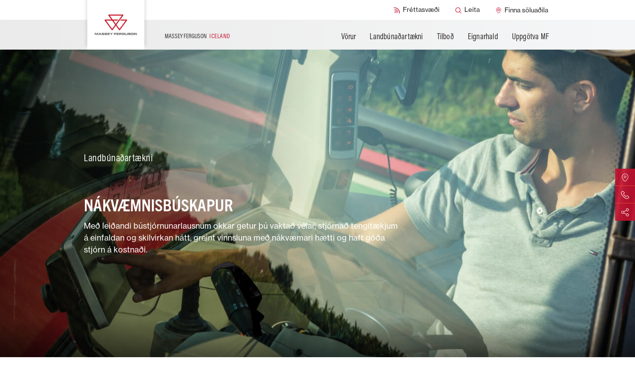

--- FILE ---
content_type: text/html;charset=utf-8
request_url: https://www.masseyferguson.com/is_is/farming-technology/fuse.html
body_size: 69481
content:
<!DOCTYPE HTML>
<html lang="is-IS">
<head>
    <meta charset="utf-8"/>
    <meta content="IE=edge,chrome=1" http-equiv="X-UA-Compatible"/>
    <meta name="viewport" content="width=device-width, initial-scale=1"/>
    <meta name="sf-locale" content="is_is"/>
    
    
    <meta property="og:url" content="/content/masseyfergusonglobal/is_is/farming-technology/fuse.html"/>
    <meta name="map_api_key" content="AIzaSyA7_oF-SJIdAiIwJOQuTF15dC8J3xiw-8k"/>
    <script defer="defer" type="text/javascript" src="/.rum/@adobe/helix-rum-js@%5E2/dist/rum-standalone.js"></script>
<link rel="shortcut icon"/>
    <link rel="stylesheet" href="https://use.typekit.net/rqx1juw.css"/>
    

    
<link rel="icon" type="image/png" sizes="16x16" href="/content/dam/public/masseyfergusonglobal/markets/en/icons/favicon.png">
<link rel="icon" type="image/png" sizes="32x32" href="/content/dam/public/masseyfergusonglobal/markets/en/icons/favicon-32x32.png">
<link rel="icon" type="image/png" sizes="48x48" href="/content/dam/public/masseyfergusonglobal/markets/en/icons/favicon-48x48.png">
<link rel="apple-touch-icon" sizes="180x180" href="/content/dam/public/masseyfergusonglobal/markets/en/icons/favicon-180x180.png">
<!-- Google Tag Manager -->
<script>(function(w,d,s,l,i){w[l]=w[l]||[];w[l].push({'gtm.start':
new Date().getTime(),event:'gtm.js'});var f=d.getElementsByTagName(s)[0],
j=d.createElement(s),dl=l!='dataLayer'?'&l='+l:'';j.async=true;j.src=
'https://www.googletagmanager.com/gtm.js?id='+i+dl;f.parentNode.insertBefore(j,f);
})(window,document,'script','dataLayer','GTM-TR8P3JSS');</script>
<!-- End Google Tag Manager -->




    
    <title>FUSE</title>
    <meta name="description" content="FUSE er opið kerfi fyrir stafræna landbúnaðartækni sem AGCO notast við og er leiðandi á heimsvísu.  FUSE styður vörumerki AGCO og eftirmarkaðinn með breiðu úrvali opinna stafrænna lausna sem má sérsníða eftir þörfum og gerir bændum þannig kleift að velja það sem hentar best fyrir þeirra rekstur og auka þannig afrakstur og arðsemi."/>
    <link rel="canonical" href="https://www.masseyferguson.com/is_is/farming-technology/fuse.html"/>
    
    
    
    <meta name="solrDate" content="2021-04-13T16:35:48.608Z"/>


    
<meta property="og:title" content="FUSE"/>
<meta property="twitter:title" content="FUSE"/>
<meta property="og:description"/>
<meta property="og:type" content="website"/>
<meta property="og:locale" content="is"/>
<meta property="twitter:description"/>

<meta property="twitter:card" content="Samantekt"/>


    
    
    

    
    

    <link type="text/css" rel="stylesheet"/>


    
    
<link rel="stylesheet" href="/etc.clientlibs/masseyfergusonglobal/clientlibs/clientlib-site.lc-5429cf75ecbda1299d705e6e39d0198c-lc.min.css" type="text/css">



    

    <link type="text/css" rel="stylesheet"/>



    

</head>
<body id="page" class="generic-page market-is_is ">
<!-- svg sprite -->
<div id="svg-sprite" style="display: none">
  <svg xmlns="http://www.w3.org/2000/svg" xmlns:xlink="http://www.w3.org/1999/xlink"><defs><symbol viewBox="0 0 196.7 112.1" id="icon-arrow"><path d="M88.6 108.1L4 23.6C-1.3 18.2-1.3 9.5 4 4.1s14.1-5.4 19.5 0l74.8 74.8L173.1 4c5.4-5.4 14.1-5.4 19.5 0s5.4 14.1 0 19.5L108.1 108c-2.7 2.7-6.2 4-9.7 4-3.6.2-7.1-1.2-9.8-3.9z"/></symbol><symbol viewBox="0 0 14.86 23" id="icon-arrow-down"><path d="M18.62,14.84a1,1,0,0,0-1.47,0l-4.67,4.67V1a1,1,0,0,0-2,0V19.51L5.85,14.84a1,1,0,0,0-1.47,0,1,1,0,0,0,0,1.48l6.39,6.38a1,1,0,0,0,.74.3,1,1,0,0,0,.73-.3l6.38-6.38A1,1,0,0,0,18.62,14.84Z" transform="translate(-4.07)"/></symbol><symbol viewBox="0 0 500 500" id="icon-baler">
  <style type="text/css">
    #icon-baler .st0{fill:#C41230;}
  </style>
  <g>
    <path class="st0" d="M264.3,276c-31.1,0-56.6,25.3-56.6,56.6c0,31.1,25.3,56.6,56.6,56.6c31.1,0,56.6-25.4,56.6-56.6
      S295.5,276,264.3,276z M264.3,365.1c-18,0-32.6-14.6-32.6-32.6c0-18,14.6-32.6,32.6-32.6s32.6,14.7,32.6,32.6
      C296.9,350.5,282.3,365.1,264.3,365.1z"/>
    <path class="st0" d="M384.4,276c-31.1,0-56.6,25.3-56.6,56.6c0,31.1,25.3,56.6,56.6,56.6s56.7-25.4,56.6-56.6
      C441,301.5,415.7,276,384.4,276z M384.4,365.1c-18,0-32.6-14.6-32.6-32.6c0-18,14.6-32.6,32.6-32.6c18,0,32.7,14.7,32.6,32.6
      C417,350.5,402.4,365.1,384.4,365.1z"/>
    <path class="st0" d="M485.9,200.7l-26.7-26.7c-27.4-27.5-64-42.6-102.9-42.6H211.2c-3.6,0-7.1-1.4-9.8-4.1
      c-10.7-10.7-25-16.7-40.1-16.7h-25.9c-12.4,0-24.6,4.2-34.3,11.6l-33.2,25.3c-1.1,0.9-2.2,1.9-3.3,2.9c-6.1,6.1-9.5,14.5-9.4,23.1
      l0.3,23.7c0.5,34.2,14.3,66.4,38.6,90.4c5.9,5.8,12.3,11,19,15.5H0v21.9h60.4c20.7,19.2,47.6,29.7,76,29.7h53.3
      c0,0-0.1-20.9-0.1-21.9h-53.2c-12.8,0-25.2-2.7-36.6-7.8h68.5c0.5-7.9,2.1-15.5,4.5-22.8c-23.9-2.7-46-13.2-63.4-30.3
      c-20.3-20-31.7-46.6-32.1-75.1L77,173.3c0-2.7,1-5.4,3-7.3c0.3-0.3,0.7-0.7,1-0.9l33.2-25.3c6-4.6,13.5-7.1,21.1-7.1h25.9
      c9.3,0,18.1,3.6,24.7,10.2c6.7,6.7,15.7,10.4,25.2,10.4h145.3c33,0,64,12.8,87.3,36.2l26.7,26.7c4.9,4.9,7.7,11.6,7.7,18.6
      c0,7-2.7,13.6-7.7,18.6l-14.9,14.9c4.9,5.5,9.3,11.6,12.8,18.2l17.7-17.7c9.1-9.1,14.1-21.3,14.1-34.1
      C500,222,495,209.9,485.9,200.7z"/>
    <path class="st0" d="M440.4,283.5C440.4,283.4,440.4,283.4,440.4,283.5l15-15.1c-17.7-19.6-43.2-32-71.6-32
      c-22.6,0-43.3,7.8-59.8,20.8c2.9,2.3,5.7,4.8,8.3,7.4c-2.6-2.6-5.3-5-8.2-7.3c-4.4,3.5-8.3,7.3-12,11.4c-0.6,0.7-1.2,1.5-1.9,2.2
      c0.6-0.7,1.2-1.5,1.9-2.2c3.6-4.1,7.7-8,12-11.4c-16.5-13.1-37.2-20.8-59.8-20.8c-42.6,0-78.7,27.7-91.4,66.1
      c4.1,0.4,8.1,0.7,12.3,0.7h-0.1c-4.1,0-8.1-0.2-12-0.6c0,0-0.1,0-0.1,0c0,0,0,0,0,0c0,0-0.1,0-0.1,0c0,0,0.1,0,0.1,0
      c-2.4,7.2-3.9,14.9-4.5,22.8l21.5-0.1h0.3c0-0.4,0.1-0.9,0.1-1.3c0.1-0.7,0.1-1.4,0.2-2.1c0.1-0.5,0.1-1,0.2-1.5
      c0.1-0.5,0.2-1.2,0.3-1.8c0.1-0.5,0.2-1,0.3-1.5c0.1-0.7,0.3-1.3,0.4-2c0.2-0.8,0.3-1.4,0.5-2.2c0.2-0.7,0.3-1.3,0.5-2
      c0.1-0.5,0.3-1.1,0.5-1.5c0.1-0.5,0.3-1,0.5-1.5c0.2-0.5,0.4-1.1,0.5-1.6c0.2-0.5,0.4-1,0.5-1.4c0.2-0.5,0.4-1.1,0.7-1.5
      c-1.1-0.1-2.3,1.4-3.5,1.4c0,0,0,0-0.1,0c1.1,0,2.4-1.5,3.5-1.4h0.1c11.4-26.3,38.1-44.9,68.5-44.9c16.5,0,31.7,5.5,44.1,14.5
      c0,0,0,0,0,0c5.9,4.4,11.2,9.8,15.6,15.7c4.4-5.9,9.7-11.3,15.6-15.7c0,0-0.1-0.1-0.1-0.1c12.4-9.2,27.6-14.6,44.2-14.6
      c33.8,0,62.3,22.7,71.3,53.6c0-0.9,0.1-1.6,0.1-2.5c-0.5-1.5-1-3-1.6-4.5c0.6,1.5,1.2,3,1.7,4.6v0.1c3.4-4.8,5.7-10.4,6.6-16.6
      l6.4-6.4c-3.6-6.6-7.9-12.6-12.8-18.2L440.4,283.5z M184,307.6c0,0-0.1,0-0.1,0l4.6-4.4L184,307.6z"/>
  </g>
  </symbol><symbol viewBox="0 0 297 297" id="icon-brochure">
  <style type="text/css">
    #icon-brochure .st0{fill:#C41230;}
  </style>
  <path class="st0" d="M289.4,268.3c-0.9,0-1.7-0.1-2.6-0.5c-0.3-0.1-35-11.9-74.9-11.9c-23.1,0-43.3,3.9-60.2,11.6
    c-1,0.5-2.2,0.7-3.3,0.7s-2.3-0.2-3.3-0.7c-16.9-7.7-37.3-11.7-60.3-11.7c-39.8,0-74.4,11.8-74.7,11.9c-0.8,0.3-1.7,0.5-2.6,0.5
    c-1.6,0-3.2-0.5-4.5-1.5c-2-1.5-3.3-3.9-3.3-6.4V69.5c0-4.3,3.5-7.8,7.8-7.8h21.1c1.2,0,2.3-1,2.3-2.3V37.5c0-3.9,2.8-7.2,6.7-7.7
    c0.3,0,7.2-1,17.7-1c9.5,0,18.9,0.8,27.8,2.5c26.9,4.9,48.7,17.2,63.4,35.4c0.5,0.6,1.1,0.9,1.8,0.9s1.4-0.3,1.8-0.9
    c14.5-18.3,36.5-30.6,63.4-35.4c9-1.6,18.3-2.5,27.8-2.5c10.6,0,17.5,1,17.7,1c3.9,0.6,6.7,3.9,6.7,7.7v21.9c0,1.2,1,2.3,2.3,2.3
    h21.1c4.3,0,7.8,3.5,7.8,7.8v191c0,2.5-1.2,4.9-3.3,6.4C292.6,267.9,291,268.3,289.4,268.3L289.4,268.3z M212.4,240.2
    c26.8,0,50.9,4.9,66.3,8.9c0.2,0,0.3,0.1,0.6,0.1c0.5,0,1-0.1,1.4-0.5c0.6-0.5,0.9-1.1,0.9-1.8V79.7c0-1.2-1-2.3-2.3-2.3h-11
    c-1.2,0-2.3,1-2.3,2.3v135c0,2.3-1,4.4-2.7,5.9c-1.5,1.2-3.3,1.9-5.1,1.9c-0.3,0-0.8,0-1.1-0.1c-0.1,0-5.9-0.8-15-0.8
    c-17.5,0-42.7,3-63.4,17.2c-0.9,0.6-1.2,1.7-0.8,2.7c0.3,0.9,1.1,1.4,2.2,1.4h0.3C190.3,241.1,201.1,240.2,212.4,240.2L212.4,240.2z
     M17.8,77.4c-1.2,0-2.3,1-2.3,2.3v167.2c0,0.7,0.3,1.4,0.9,1.8c0.5,0.3,0.9,0.5,1.4,0.5c0.2,0,0.3,0,0.6-0.1
    c15.4-4.1,39.5-8.9,66.3-8.9c11.2,0,22,0.9,32.1,2.6h0.3c0.9,0,1.7-0.6,2.2-1.4c0.5-1,0.1-2.2-0.8-2.7
    c-20.7-14.2-45.9-17.2-63.4-17.2c-9.1,0-15,0.8-15,0.8c-0.3,0-0.8,0.1-1.1,0.1c-1.9,0-3.7-0.7-5.1-1.9c-1.7-1.5-2.7-3.6-2.7-5.9
    v-135c0-1.2-1-2.3-2.3-2.3H17.8L17.8,77.4z M241.9,44.4c-22.9,0-64.4,5.2-85.2,40.4c-0.2,0.3-0.3,0.8-0.3,1.1v145.4
    c0,0.9,0.6,1.7,1.4,2c0.3,0.1,0.6,0.2,0.9,0.2c0.6,0,1.1-0.2,1.5-0.6c14-12.6,31.9-21,53.5-24.9c9-1.6,18.3-2.5,27.8-2.5
    c2.2,0,4.3,0,6.4,0.1h0.1c0.6,0,1.1-0.2,1.6-0.7c0.5-0.5,0.7-1,0.7-1.6V46.8c0-1.2-0.9-2.3-2.2-2.3C246,44.4,243.9,44.4,241.9,44.4
    L241.9,44.4z M55.6,205.7c9.5,0,18.9,0.8,27.8,2.5c21.6,3.9,39.5,12.3,53.5,24.9c0.5,0.3,1,0.6,1.5,0.6c0.3,0,0.7-0.1,0.9-0.2
    c0.8-0.3,1.4-1.1,1.4-2V86c0-0.5-0.1-0.8-0.3-1.1c-20.8-35.2-62.1-40.4-84.9-40.4c-2.2,0-4.3,0-6.5,0.1c-1.2,0-2.2,1-2.2,2.3v156.8
    c0,0.6,0.2,1.2,0.7,1.6c0.5,0.5,1,0.7,1.6,0.7h0.1C51.3,205.9,53.4,205.7,55.6,205.7L55.6,205.7z"/>
  </symbol><symbol viewBox="0 0 18 18" id="icon-checked"><g fill="none" fill-rule="evenodd"><path fill="#FFC425" d="M0 0h18v18H0z"/><path stroke="#202020" stroke-width="3.5" d="M15 4l-3.861 4.166L7.586 12 3 7.003"/></g></symbol><symbol viewBox="0 0 37 37" id="icon-circle-check"><g transform="translate(2 2)" fill="none" fill-rule="evenodd"><path stroke="#202020" stroke-width="4" stroke-linecap="square" d="M23.182 12.824l-4.622 4.84-4.253 4.454-5.489-5.806"/><circle stroke="#FFC425" stroke-width="3" cx="16.5" cy="16.5" r="16.5"/></g></symbol><symbol viewBox="0 0 24 24" id="icon-close">
      <title>close</title>
      <g stroke-width="1" fill="none" fill-rule="evenodd">
          <circle stroke-width="2" cx="12" cy="12" r="11"/>
          <g transform="translate(12.000000, 12.000000) rotate(-45.000000) translate(-12.000000, -12.000000) translate(11.000000, 7.000000)" stroke-linecap="round" stroke-width="2">
              <path d="M1,0 L1,10"/>
              <path d="M1,0 L1,10" transform="translate(1.000000, 5.000000) scale(1, -1) rotate(-90.000000) translate(-1.000000, -5.000000) "/>
          </g>
      </g>
  </symbol><symbol viewBox="0 0 500 500" id="icon-combine">
  <style type="text/css">
    #icon-combine .st0{fill:#C41230;}
  </style>
  <g>
    <path class="st0" d="M407,278.8c-50.8,0-92.1,41.3-92.1,92.1c0,12.7,2.6,24.8,7.3,35.8h-38.8h0h-23.4h-47.5v-45.9v-0.6l-22.6,8
      v38.4v0.1v5.3c0,9.3-7.6,17-17,17h-36.1h-0.1H46.4c-6,0-11.2-2.9-14.4-8c-0.6-0.9-1-1.9-1.5-2.8c-1.7-4.4-1.5-9.2,0.7-13.6
      c1.7-3.5,4.6-6.2,8.1-7.9c-6-4.7-10.7-11.2-13.3-18.4c-1.7-4.5-2.6-9.5-2.6-14.6c0-23.3,19-42.3,42.3-42.3
      c17.1,0,31.8,10.2,38.4,24.6l-72.7,29.5c-1.9,0.8-3.7,1.7-5.4,2.7c2.7,7.3,7.3,13.7,13.5,18.4c0.2-0.1,0.3-0.2,0.6-0.2l67.6-27.5
      l22.8-9.3c0,0,0,0,0,0c0,0,0,0,0,0l36.1-14.7c2.1-0.9,4.3-1.2,6.4-1.2c3.3,0,6.6,1,9.4,2.9h0.1l0.1,0c4.6,3.3,7.2,8.3,7.2,14v7.3
      l22.5-8c0,0,0,0,0,0.1l45.7-16.2v0l25.3-8.9c4.7-16.5,12.9-31.8,23.4-44.9v-0.1c23.6-29.2,59.7-47.9,100.1-47.9c0.1,0,0.1,0,0.2,0
      c1.3,0,2.5,0.1,3.8,0.1c0,0,0.1,0,0.1,0h0.1c0,0,0,0,0,0c0,0,0,0,0,0h1c1,0,2,0.1,3.1,0.1c0.3,0,0.7,0,1,0.1c1.4,0.1,2.7,0.2,4,0.3
      c0.2,0,0.3,0,0.6,0.1c1.1,0.1,2.3,0.2,3.5,0.5c0.3,0,0.7,0.1,1.1,0.1c1.1,0.1,2.1,0.3,3.3,0.5c0.2,0,0.5,0.1,0.7,0.1
      c1.4,0.2,2.6,0.5,4,0.8c0.2,0,0.5,0.1,0.7,0.1c1.1,0.2,2.3,0.5,3.3,0.8c0.3,0.1,0.6,0.1,0.9,0.2l3.7,1h0.1c0.4,0.1,0.7,0.2,1.1,0.3
      c-0.4-0.1-0.8-0.2-1.2-0.3c1.4,0.3,2.7,0.8,4,1.1c-0.4-0.1-0.8-0.2-1.1-0.4c0.4,0.1,0.8,0.3,1.3,0.4c0.2,0.1,0.5,0.1,0.6,0.2
      c0,0,0,0,0,0c1.1,0.3,2.1,0.8,3.3,1.1c-1.1-0.5-2.3-0.8-3.3-1.1c1.1,0.3,2.3,0.7,3.3,1.1c0.2,0.1,0.5,0.1,0.7,0.2
      c2.5,0.9,5.1,1.9,7.5,2.9c0.1,0.1,0.3,0.1,0.6,0.2c0.4,0.2,0.8,0.3,1.1,0.5c0.3,0.2,0.7,0.3,1,0.5c0.4,0.2,0.8,0.4,1.3,0.6
      c0.1,0.1,0.2,0.1,0.3,0.1c2.5,1.1,4.9,2.4,7.2,3.7c0.1,0.1,0.3,0.1,0.5,0.2l3.4,2v-1.6c-3.6-2.1-7.3-4.1-11.1-5.9
      c-0.1,0-0.2-0.1-0.3-0.1c-1.1-0.6-2.3-1-3.4-1.5c-0.3-0.1-0.6-0.2-0.9-0.5c-1.1-0.5-2.1-0.9-3.3-1.4c-0.2-0.1-0.6-0.2-0.9-0.3
      c-3.4-1.2-6.8-2.4-10.2-3.5c-0.7-0.2-1.2-0.3-1.9-0.6c-0.9-0.2-1.7-0.5-2.6-0.7c-0.8-0.2-1.6-0.3-2.4-0.6s-1.6-0.3-2.4-0.6
      c-0.2,0-0.4-0.1-0.5-0.1c0.3,0,0.5,0.1,0.8,0.1c0.8,0.1,1.6,0.3,2.4,0.6c0.8,0.2,1.6,0.3,2.4,0.6c0.9,0.2,1.7,0.5,2.6,0.7
      c0.7,0.2,1.2,0.3,1.9,0.6c3.5,1,6.9,2.1,10.2,3.5c0.2,0.1,0.6,0.2,0.9,0.3c1.1,0.5,2.3,0.9,3.3,1.4c0.3,0.1,0.6,0.2,0.9,0.5
      c1.1,0.5,2.3,1,3.4,1.5c0.1,0,0.2,0.1,0.3,0.1c3.7,1.8,7.5,3.7,11.1,5.9c5.1,3.1,9.9,6.3,14.6,10.1V243
      c-23.4-14.8-51.1-23.4-80.8-23.4c-8.7,0-17.1,0.8-25.3,2.1V127h105.9v-11.3H382.6c0,0,0-0.1,0-0.1h105.1v-11.3h-99.6
      c15.7-27.2,45.1-44.6,77.5-44.6h22V37h-22c-44.8,0-85.1,26.7-102.7,67.3H212.4c-8.7,0-15,8.4-12.5,16.7l48.8,166.9h31.9
      c-6.1,9.2-11.2,19.1-15.1,29.5l18.8-6.7v0.1l-18.8,6.7v0l-59.6,21.1c0,0,0,0,0-0.1l-0.1,0c-2.8-4-6.3-7.7-10.6-10.5
      c-11-7.3-24.8-8.8-37-3.8l-33,13.5c-10.1-22.8-32.9-38.8-59.3-38.8c-35.8,0-64.9,29.2-64.9,64.9c0,12.1,3.4,23.4,9.2,33.1
      c0.2-0.8,0.6-1.6,1-2.3c-0.3,0.8-0.7,1.5-1,2.3c-5,11.8-4,25.1,2.8,36.2c7.2,11.8,19.8,18.6,33.6,18.6H173
      c15.6,0,29.2-9.2,35.6-22.4h58.8h24.9h43.6c16.9,20.6,42.5,33.7,71.2,33.7c50.8,0,92.1-41.3,92.1-92.1S457.8,278.8,407,278.8z
       M419.3,241.5l3.4,0.3c0.6,0.1,1.2,0.1,1.8,0.2c1.6,0.2,3.1,0.5,4.5,0.7c0.7,0.1,1.2,0.2,1.9,0.3c0.2,0,0.4,0.1,0.5,0.1
      c-0.3,0-0.5-0.1-0.8-0.1c-0.7-0.1-1.2-0.2-1.9-0.3c-1.5-0.2-3.1-0.5-4.5-0.7c-0.6-0.1-1.2-0.1-1.8-0.2l-3.4-0.3c-0.1,0-0.2,0-0.3,0
      C419,241.4,419.1,241.5,419.3,241.5z M412.2,241c0.6,0,1.1,0.1,1.7,0.1c1.1,0.1,2.4,0.1,3.5,0.2c0,0,0,0,0.1,0c-0.1,0-0.2,0-0.3,0
      c-1.1-0.1-2.4-0.1-3.5-0.2c-0.6,0-1.1-0.1-1.7-0.1c-0.1,0-0.2,0-0.3,0C411.9,241,412,241,412.2,241z M407,240.9
      C407,240.9,407,240.9,407,240.9C407,240.9,407,240.9,407,240.9C407,240.9,407,240.9,407,240.9z M370.4,246.1v-10.2h0.2V246
      C370.5,246.1,370.4,246.1,370.4,246.1z M265.6,265.3L225,126.9h134.3v100.4c-23.2,7.7-44,20.9-60.7,38h8v0h-7.9H265.6z
       M212.5,412.1c0,6.1-1.4,12-4,17.2h-0.1c2.5-5.2,4-11.1,4-17.2v-5.3h0.1V412.1z M407,440.4c-38.3,0-69.5-31.2-69.5-69.5
      s31.2-69.5,69.5-69.5s69.5,31.2,69.5,69.5S445.3,440.4,407,440.4z"/>
    <path class="st0" d="M407,332.7c-21.1,0-38.2,17.1-38.2,38.2c0,21.1,17.1,38.2,38.2,38.2c21.1,0,38.2-17.1,38.2-38.2
      C445.2,349.8,428.1,332.7,407,332.7z M407,386.5c-8.6,0-15.6-7-15.6-15.6c0-8.6,7-15.6,15.6-15.6c8.6,0,15.6,7,15.6,15.6
      C422.6,379.5,415.6,386.5,407,386.5z"/>
    <path class="st0" d="M242.5,127h-17.4l40.5,138.3L230,143.6C227.5,135.3,233.8,127,242.5,127z"/>
    <path class="st0" d="M437.2,245.9c-1-0.2-2.1-0.6-3.3-0.8C435,245.3,436,245.6,437.2,245.9z"/>
    <path class="st0" d="M457.5,251.2c0.3,0.1,0.7,0.3,0.9,0.5C458.1,251.4,457.9,251.3,457.5,251.2z"/>
  </g>
  </symbol><symbol viewBox="0 0 480.3 480.3" id="icon-compare">
  <style type="text/css">
    #icon-compare .st0{fill:#C41230;}
  </style>
  <path class="st0" d="M226.2,246.2v220.2c0,7.5,6,13.5,13.5,13.5c7.5,0,13.5-6,13.5-13.5V246.2c31.3-6.3,54.9-34,54.9-67.1
    s-23.6-60.8-54.9-67.1V14c0-7.5-6-13.5-13.5-13.5c-7.5,0-13.5,6-13.5,13.5v98c-31.3,6.3-54.9,34-54.9,67.1
    C171.2,212.1,194.8,239.9,226.2,246.2L226.2,246.2z M239.7,137.7c22.9,0,41.4,18.5,41.4,41.4s-18.5,41.4-41.4,41.4
    s-41.4-18.5-41.4-41.4S216.8,137.7,239.7,137.7L239.7,137.7z M391.2,359.2v107.2c0,7.5,6,13.5,13.5,13.5s13.5-6,13.5-13.5V359.2
    c31.3-6.3,54.9-34,54.9-67.1s-23.6-60.8-54.9-67.1V14c0-7.5-6-13.5-13.5-13.5s-13.5,6-13.5,13.5v211.1c-31.3,6.3-54.9,34-54.9,67.1
    S359.9,352.9,391.2,359.2L391.2,359.2z M404.7,250.7c22.9,0,41.4,18.5,41.4,41.4c0,22.9-18.5,41.4-41.4,41.4
    c-22.9,0-41.4-18.5-41.4-41.4C363.2,269.2,381.9,250.7,404.7,250.7L404.7,250.7z M62.2,359.2v107.2c0,7.5,6,13.5,13.5,13.5
    c7.5,0,13.5-6,13.5-13.5V359.2c31.3-6.3,54.9-34,54.9-67.1s-23.6-60.8-54.9-67.1V13.9c0-7.5-6-13.5-13.5-13.5
    c-7.5,0-13.5,6-13.5,13.5v211.2c-31.3,6.3-54.9,34-54.9,67.1S30.8,352.9,62.2,359.2L62.2,359.2z M75.6,250.7
    c22.9,0,41.4,18.5,41.4,41.4c0,22.9-18.5,41.4-41.4,41.4S34.2,315,34.2,292.1C34.2,269.2,52.8,250.7,75.6,250.7L75.6,250.7z"/>
  </symbol><symbol viewBox="0 0 478.7 478.7" id="icon-configure">
  <style type="text/css">
    #icon-configure .st0{fill:#C41230;}
  </style>
  <path class="st0" d="M424.9,106.7l-34.3,7.8c-7.8-9.4-16.4-18.1-25.7-25.8l8.1-34.3c3.4-14.6-4.2-29.5-18.1-35.1L314.6,2.4
    c-7.5-3.1-15.8-3.2-23.4-0.1c-5.9,2.5-10.9,6.6-14.2,12l-18.8,29.9c-12.6-1.2-25.2-1.2-37.7,0l-18.4-29.6
    c-8-12.7-23.8-17.8-37.6-12.1l-40.2,16.5c-13.8,5.7-21.5,20.5-18.2,35.1l7.9,34.7c-9.3,7.8-17.9,16.4-25.6,25.8l-34.1-8.1
    c-6.2-1.4-12.7-0.9-18.6,1.6c-7.5,3.1-13.5,9-16.5,16.5L2.1,165.2c-5.7,13.7-0.7,29.7,12,37.6l30.2,19c-1.1,12.2-1,24.4,0.2,36.5
    l-29.6,18.4c-12.7,8-17.8,23.8-12.1,37.6l16.5,40.2c5.7,13.8,20.5,21.5,35.1,18.2l34.7-7.9c7.8,9.3,16.4,17.9,25.8,25.6l-8.1,33.9
    c-3.4,14.6,4.2,29.5,18.1,35.1l40.2,16.7c7.5,3.1,15.8,3.2,23.4,0.1c5.9-2.5,10.9-6.6,14.2-12l19-30.2c11.8,1.1,23.6,1,35.3,0
    l18.6,29.9c8,12.7,23.8,17.8,37.6,12.1l40.3-16.6c13.8-5.7,21.5-20.5,18.2-35.1l-7.8-34.3c9.4-7.8,18.1-16.4,25.8-25.7l34.3,8.1
    c6.2,1.4,12.7,0.9,18.6-1.6c7.5-3.1,13.4-9,16.5-16.5l16.7-40.2c5.7-13.7,0.7-29.7-12-37.6l-29.9-18.6c1.1-12.2,1.2-24.4,0.1-36.5
    l29.9-18.6c12.7-8,17.8-23.8,12.1-37.6L459.8,125C454.3,111,439.5,103.4,424.9,106.7L424.9,106.7z M450.8,175.8
    c0.5,1.2,0.1,2.7-1,3.3l-37.4,23.3c-4.8,3-7.2,8.4-6.4,13.7c2.2,15.5,2.2,31.3-0.1,46.9c-0.7,5.5,1.7,10.9,6.4,13.8l37.3,23.6
    c1,0.7,1.6,2.2,1,3.4l-16.7,40.2c-0.4,0.9-1,1.3-1.6,1.6c-0.6,0.2-1.1,0.2-1.7,0.1l-42.9-9.9c-5.4-1.2-11,0.8-14.3,5.2
    c-9.4,12.6-20.7,23.7-33.2,33.1c-4.4,3.3-6.5,8.9-5.2,14.3l9.7,42.9c0.3,1.3-0.4,2.6-1.7,3.1L303,450.9c-1.2,0.5-2.7,0.1-3.3-1
    l-23.3-37.4c-3-4.8-8.4-7.2-13.7-6.4c-15.1,2.1-30.6,2.1-45.8,0.1c-2.5-0.3-5,0-7.2,0.9c-2.6,1-5,2.9-6.5,5.5l-23.7,37.6
    c-0.3,0.5-0.7,0.8-1.2,1c-0.4,0.2-1.1,0.4-2.2,0l-40.2-16.7c-1.2-0.5-1.9-1.8-1.7-3.1l9.9-42.7c1.2-5.4-0.8-11.1-5.3-14.4
    c-12.6-9.3-23.9-20.5-33.3-33c-3.3-4.3-8.9-6.4-14.3-5.2L48,346c-1.3,0.3-2.6-0.4-3.1-1.7l-16.5-40.2c-0.5-1.2-0.1-2.7,1-3.3
    l37.1-23.2c4.8-3,7.2-8.4,6.5-13.8c-2.3-15.5-2.4-31.3-0.2-46.8c0.7-5.5-1.8-10.7-6.4-13.6l-37.6-23.7c-1-0.7-1.6-2.2-1-3.4
    l16.9-40.5c0.4-0.9,1-1.3,1.6-1.6c0.6-0.2,1.1-0.2,1.7-0.1l42.7,9.9c5.4,1.2,11.1-0.8,14.4-5.3c9.3-12.6,20.5-23.9,33-33.3
    c4.3-3.3,6.4-8.9,5.2-14.3l-9.8-43.3c-0.3-1.3,0.4-2.6,1.7-3.1l40.2-16.5c1.2-0.5,2.7-0.1,3.3,1l23.2,37.1c3,4.8,8.4,7.2,13.8,6.5
    c15.9-2.3,32-2.4,48-0.1c5.5,0.7,10.9-1.7,13.8-6.4l23.3-37.3c0.3-0.5,0.7-0.8,1.2-1c0.4-0.2,1.1-0.4,2.2,0l40.2,16.7
    c1.2,0.5,1.9,1.8,1.7,3.1l-9.9,42.9c-1.2,5.4,0.8,11,5.2,14.3c12.6,9.4,23.7,20.7,33.1,33.2c3.3,4.4,8.9,6.5,14.3,5.2l42.9-9.7
    c1.3-0.3,2.6,0.4,3.1,1.7L450.8,175.8L450.8,175.8z"/>
  <path class="st0" d="M238.4,147.3c-51.3,0-93,41.8-93,93s41.8,93,93,93s93-41.8,93-93S289.6,147.3,238.4,147.3L238.4,147.3z
     M238.4,307.9c-37.2,0-67.5-30.3-67.5-67.5s30.3-67.5,67.5-67.5s67.5,30.3,67.5,67.5S275.6,307.9,238.4,307.9L238.4,307.9z"/>
  </symbol><symbol viewBox="0 0 385 385" id="icon-cross"><path d="M5.4 32.1c-7.2-7.2-7.2-19.2 0-26.6 7.5-7.2 19.2-7.2 26.6 0l160.2 160.4L352.8 5.4c7.2-7.2 19.2-7.2 26.4 0 7.5 7.5 7.5 19.5 0 26.6L219 192.3l160.2 160.4c7.5 7.2 7.5 19.2 0 26.6-7.2 7.2-19.2 7.2-26.4 0L192.4 219 32.2 379.5c-7.5 7.2-19.2 7.2-26.6 0-7.2-7.5-7.2-19.5 0-26.6l160.2-160.4L5.4 32.1z" fill="#c41230"/></symbol><symbol viewBox="0 0 477 477" id="icon-dealership">
  <style type="text/css">
    #icon-dealership .st0{fill:#C41230;}
  </style>
  <path class="st0" d="M238.4,0C133.8,0,48.5,85.6,48.5,190.8c0,11.9,1,24.1,3.3,35.8c0.1,0.7,0.5,2.8,1.2,6.4
    c2.9,12.9,7.2,25.5,12.7,37.7c20.6,48.4,65.6,122.7,164.3,202.3c2.5,2,5.4,3,8.4,3c3,0,5.9-1,8.4-3c98.6-79.6,143.7-154,164.2-202.3
    c5.5-12,9.8-24.7,12.7-37.7c0.8-3.6,1.1-5.6,1.2-6.4c2.2-11.8,3.3-23.9,3.3-35.8C428.4,85.6,343.1,0,238.4,0z M398.6,221.9
    c0,0.2-0.1,0.4-0.1,0.6c-0.1,0.5-0.4,2-0.9,4.3v0.2c-2.5,11.2-6.1,22.1-11,32.5c-0.1,0.1-0.1,0.3-0.2,0.4
    c-18.5,44.3-59.3,111.6-147.9,185.2c-88.6-73.5-129.3-141-147.9-185.2c-0.1-0.1-0.1-0.3-0.2-0.4c-4.8-10.4-8.4-21.3-11-32.5v-0.2
    c-0.6-2.3-0.8-3.8-0.9-4.3c0-0.2-0.1-0.4-0.1-0.7c-2-10.3-3-20.6-3-31.2c0-90.3,73.2-163.8,163.1-163.8s163.2,73.7,163.2,163.9
    C401.5,201.3,400.6,211.8,398.6,221.9z"/>
  <path class="st0" d="M238.4,105.3c-49.6,0-90,40.4-90,90s40.3,90,90,90s90-40.4,90-90S288,105.3,238.4,105.3L238.4,105.3z
     M238.4,260.7c-36,0-65.3-29.3-65.3-65.3s29.3-65.3,65.3-65.3s65.3,29.3,65.3,65.3S274.4,260.7,238.4,260.7L238.4,260.7z"/>
  <path class="st0" d="M238.5,98.7c-51.7,0-93.7,42.3-93.7,94.2s42.1,94.2,93.7,94.2s93.7-42.3,93.7-94.2S290.2,98.7,238.5,98.7
    L238.5,98.7z M238.5,261.2c-37.5,0-68-30.7-68-68.3s30.5-68.3,68-68.3s68,30.7,68,68.3S276,261.2,238.5,261.2L238.5,261.2z"/>
  </symbol><symbol viewBox="0 0 494.14 500.3" id="icon-dislike"><path d="M9.88 226.62c3.65 11.24 7.08 21.85 8.34 33.57 2.12 19.52 8.89 34.15 20.69 44.73 10.66 9.55 24.95 15.46 45 18.63 20.53 3.24 41 1.74 60.79.29 3.56-.26 7.08-.51 10.57-.73l9.13-.59 21.55-1.4c0 4.62-1.07 13.54-5.83 29.53-5 16.65-9.83 34.35-14.51 52.63-4.61 18.09-15.43 60.45 16.06 85.49 4.71 3.74 9.87 5.7 14.33 7.25 17.45 6 31.23 5.69 42.12-1.07 16.11-10 20-30.3 22.31-48.54 6.54-50.75 37.07-109.76 74.27-143.5a100.49 100.49 0 009.37-9.71c8-9.58 14.16-19.66 20.08-29.42a38.66 38.66 0 0015.73 3.32h75.26a39 39 0 0039-39V45.55a39 39 0 00-39-39h-75.25A38.79 38.79 0 00355.73 15c-.91-.49-1.8-1-2.74-1.43-19.23-9.32-39.96-9.11-58.23-8.94-7.83.08-15.23.15-22.24-.45-21.82-1.85-47.69-3.77-74.13-4l-6.36-.06C186.48.07 180.59 0 174.44 0 134.58 0 83.86 2.63 54.69 26.08 44.36 34.35 39.17 45.7 34.74 56.63c-1.29 3.18-2.61 6.37-3.91 9.59C17.76 98.16 4.25 131.19.55 167c-2.41 23.42 3.55 41.83 9.33 59.62zM371.2 45.55a8.67 8.67 0 018.66-8.66h75.26a8.66 8.66 0 018.66 8.66v182.53a8.66 8.66 0 01-8.66 8.66h-75.26a8.67 8.67 0 01-8.66-8.66zM30.73 170.11c3.23-31.47 15.92-62.45 28.17-92.4 1.33-3.24 2.65-6.46 3.95-9.69 3.05-7.51 6.17-14.58 10.8-18.3 25.23-20.27 83.3-19.65 118-19.28l6.45.06c25.41.21 50.55 2.1 71.81 3.9 5.75.49 11.51.6 17.2.6h7.91c16.39-.16 31.9-.31 44.71 5.9.45.21.88.44 1.32.67a41.22 41.22 0 00-.21 4v182.51a38.72 38.72 0 002 12.33c-1.53 2.45-3 4.91-4.46 7.29-5.65 9.31-11 18.08-17.61 26a67.85 67.85 0 01-6.48 6.71c-42.08 38.16-76.61 104.81-84 162.1-2 15.53-4.76 24.49-8.21 26.62-.92.58-4.83 2.13-16.24-1.8a25.06 25.06 0 01-5.35-2.32c-11.45-9.11-13.06-24.83-5.54-54.26 4.56-17.88 9.33-35.2 14.18-51.46 9.2-30.88 9.43-49.47.74-60.33a23 23 0 00-20.13-8.52q-13.66.94-27.32 1.78l-9.16.6c-3.57.22-7.17.48-10.82.76-18.09 1.32-36.79 2.68-53.88 0-27.53-4.35-37.7-13.58-40.2-36.67-1.61-14.83-5.7-27.45-9.65-39.65-5.22-16.14-9.68-30.1-7.98-47.15z" fill="#c41230"/></symbol><symbol viewBox="0 0 24 24" id="icon-download"><g fill="none" fill-rule="evenodd"><g stroke="#222"><path d="M6.5 16.321h11" stroke-width="1.25" stroke-linecap="round"/><path d="M12.002 14.357h0a.293.293 0 01-.228-.093l-2.812-2.66a.337.337 0 01-.016-.472.348.348 0 01.47-.01l2.255 2.134v-7.21a.332.332 0 11.661 0v7.21l2.254-2.135c.126-.12.35-.119.465.01a.337.337 0 01-.01.473l-2.812 2.66a.383.383 0 01-.227.093z" fill="#282827"/></g><circle stroke="#282827" stroke-width="2" cx="12" cy="12" r="11"/></g></symbol><symbol viewBox="0 0 45 44" id="icon-facebook"><g fill="none" fill-rule="evenodd"><circle stroke="#202020" stroke-width="3" cx="22" cy="22" r="20"/><path d="M26.643 13.134v2.946H24.89c-1.373 0-1.63.659-1.63 1.608v2.109h3.27l-.435 3.303h-2.835v8.471h-3.415v-8.47H17v-3.304h2.846v-2.433c0-2.824 1.73-4.364 4.252-4.364 1.206 0 2.244.09 2.545.134z" fill="#000"/></g></symbol><symbol viewBox="0 0 500 500" id="icon-fartec">
  <style type="text/css">
    #icon-fartec .st0{fill:#C41230;}
  </style>
  <g>
    <path class="st0" d="M454.7,74.5H295.9V20h-22.9v54.5h-45.9V20h-22.9v54.5H45.2C21.2,74.5,1.6,94,1.6,118v275.7
      c0,24,19.5,43.6,43.6,43.6h158.9v53.4h22.9v-53.4h45.9v53.4h22.9v-53.4h158.8c24,0,43.6-19.5,43.6-43.6V118
      C498.3,94,478.7,74.5,454.7,74.5z M475.3,393.7c0,11.4-9.3,20.6-20.6,20.6H45.2c-11.4,0-20.6-9.3-20.6-20.6V118
      c0-11.4,9.3-20.6,20.6-20.6h409.5c11.4,0,20.6,9.3,20.6,20.6V393.7z"/>
    <path class="st0" d="M408,122.2H92.1c-13.2,0-24,10.8-24,24v219.5c0,13.3,10.8,24.1,24,24.1h315.8c13.1,0,24-10.7,24.2-23.8
      l0-219.8C432.1,132.9,421.3,122.2,408,122.2z M409.2,365.6c0,0.6-0.5,1.2-1.3,1.2H92.1c-0.8,0-1-0.6-1-1.1V146.1c0-0.7,0.5-1,1-1
      H408c0.6,0,1.1,0.5,1.1,1V365.6z"/>
  </g>
  </symbol><symbol viewBox="0 0 500 500" id="icon-hayfor">
  <style type="text/css">
    #icon-hayfor .st0{fill:#C41230;}
  </style>
  <g>
    <path class="st0" d="M466.6,289.7c1.2-7.6,3-14.8,5.3-22c6-18.1,15.7-34.7,28.1-48.6v-30.6c-24,20.4-42.1,47.7-50.9,78.8v-175h22.4
      c6,0,11-4.9,11-11c0-6-4.9-11-11-11h-23.6c-11.5,0-20.8,9.3-20.8,20.8v90.7c-25.5,1.3-95.9,8.1-147.7,44.6c-2.9,2.1-4.6,5.4-4.6,9
      v35.1c-6.1,4.9-11.6,10.7-16.2,17L199,308.9c0,0,0-0.1-0.1-0.1l-0.1,0c-2.7-3.9-6.1-7.5-10.3-10.2c-10.6-7.1-24-8.6-35.9-3.7
      l-32.1,13.1c-9.8-22.2-31.9-37.7-57.6-37.7c-34.8,0-63,28.3-63,63c0,11.7,3.3,22.7,8.9,32.2c0.2-0.8,0.5-1.5,1-2.2
      c-0.3,0.8-0.7,1.4-1,2.2c-4.8,11.4-3.8,24.4,2.7,35.1c7,11.4,19.2,18.1,32.6,18.1h123c15.2,0,28.3-8.9,34.6-21.7h60
      c15.9,19.2,39.6,31.8,66.1,32.6c46.9,1.5,86.1-33.4,91.7-78.4h51.9c6,0,11-4.9,11-11c0-6-4.9-11-11-11h-52
      c-5.5-44.1-43.1-78.5-88.7-78.5c-12.1,0-23.5,2.4-34,6.7v-16.2c45.5-29.7,107-36.1,130.3-37.4v85.9H466.6z M205.5,380.3
      c0,5.9-1.3,11.6-3.8,16.7h-0.1c2.4-5.1,3.8-10.8,3.8-16.7v-5.2h0.1V380.3z M205.5,375v-44.6v-0.5l-22,7.8V375v0.1v5.2
      c0,9-7.4,16.5-16.5,16.5h-35H132H44.2c-5.8,0-10.9-2.9-13.9-7.8c-0.5-0.9-1-1.9-1.4-2.7c-1.6-4.3-1.4-8.9,0.7-13.2
      c1.6-3.4,4.5-6,7.9-7.7c-5.8-4.6-10.4-10.9-13-17.9c-1.6-4.4-2.5-9.2-2.5-14.2c0-22.6,18.4-41.1,41.1-41.1
      c16.6,0,30.9,9.9,37.3,23.9l-70.6,28.7c-1.9,0.8-3.6,1.6-5.3,2.6c2.6,7.1,7.1,13.3,13.1,17.9c0.2-0.1,0.3-0.2,0.5-0.2l65.7-26.7
      l22.2-9c0,0,0,0,0-0.1c0,0,0,0,0,0.1l35-14.3c2.1-0.9,4.2-1.2,6.3-1.2c3.2,0,6.4,1,9.1,2.9h0.1l0.1,0c4.4,3.2,7,8.1,7,13.6v7.1
      l22-7.8c0,0,0,0.1,0,0.1l39.2-13.9c-2.4,8.4-3.5,17.4-3.3,26.6c0.3,11.4,2.8,22.4,7,32.4H205.5z M326.3,272.9
      c40.6-2.6,74.3,31.1,71.8,71.8c-2.2,33.6-29.3,60.7-62.9,62.9c-40.6,2.6-74.3-31.1-71.8-71.8C265.6,302.2,292.7,275,326.3,272.9z"/>
    <path class="st0" d="M326.6,377.2c23.6,2.5,43.4-17.3,41-41c-1.8-17.2-15.6-31.1-32.8-32.8c-23.6-2.5-43.4,17.3-41,41
      C295.7,361.6,309.5,375.5,326.6,377.2z M315.8,338.2c0.9-6.7,6.3-12.2,13.1-13.1c9.9-1.2,18.2,7.1,17,17
      c-0.9,6.8-6.4,12.2-13.1,13.1C322.9,356.5,314.6,348.1,315.8,338.2z"/>
  </g>
  </symbol><symbol viewBox="0 0 500 500" id="icon-like"><style>#icon-like .st0{fill:#c41230}</style><path class="st0" d="M430.47 267.85c-2.76-8.53-5.38-16.59-6.34-25.49-1.61-14.82-6.75-25.94-15.71-33.97-8.09-7.25-18.95-11.75-34.18-14.15-15.59-2.46-31.13-1.32-46.17-.22-2.7.2-5.38.39-8.02.56l-6.94.45c-5.45.35-10.9.7-16.35 1.06.03-3.5.81-10.28 4.43-22.42 3.77-12.64 7.47-26.08 11.01-39.96 3.51-13.74 11.72-45.91-12.19-64.92-3.57-2.84-7.49-4.33-10.88-5.5-13.25-4.58-23.71-4.31-31.99.82-12.23 7.58-15.16 23-16.94 36.85-4.96 38.54-28.15 83.35-56.39 108.97a74.637 74.637 0 00-7.11 7.38c-6.09 7.27-10.75 14.93-15.25 22.34a29.359 29.359 0 00-11.94-2.52H92.37c-16.33 0-29.61 13.28-29.61 29.61v138.61c0 16.33 13.28 29.61 29.61 29.61h57.15c6.92 0 13.3-2.4 18.34-6.39.69.37 1.37.74 2.08 1.08 14.6 7.06 30.34 6.91 44.22 6.77 5.95-.06 11.56-.11 16.89.34 16.57 1.41 36.22 2.87 56.29 3.04 1.56.01 3.17.03 4.85.05 4.19.04 8.67.09 13.35.09 30.27 0 68.78-2 90.94-19.8 7.83-6.29 11.77-14.91 15.13-23.2.98-2.42 1.98-4.85 2.97-7.28 9.92-24.25 20.19-49.34 22.99-76.54 1.81-17.77-2.72-31.75-7.1-45.27zM156.1 405.35c0 3.63-2.95 6.58-6.58 6.58H92.37c-3.63 0-6.58-2.95-6.58-6.58V266.74c0-3.63 2.95-6.58 6.58-6.58h57.15c3.63 0 6.58 2.95 6.58 6.58v138.61zm258.54-94.59c-2.46 23.9-12.09 47.43-21.39 70.17-1 2.45-2.01 4.9-3 7.35-2.32 5.71-4.69 11.07-8.21 13.9-19.16 15.39-63.26 14.92-89.61 14.64-1.69-.02-3.33-.03-4.9-.05-19.3-.16-38.39-1.59-54.53-2.96-4.37-.37-8.75-.46-13.06-.46-2.02 0-4.03.02-6.01.04-12.45.12-24.22.24-33.96-4.47-.34-.16-.67-.34-1-.51.1-1 .16-2.02.16-3.06V266.74c0-3.27-.54-6.42-1.53-9.36 1.16-1.86 2.29-3.73 3.39-5.54 4.29-7.06 8.33-13.73 13.37-19.75 1.46-1.75 3.12-3.46 4.92-5.1 31.94-28.98 58.16-79.59 63.76-123.09 1.52-11.79 3.61-18.59 6.23-20.22.7-.44 3.67-1.62 12.33 1.37 1.15.4 3.28 1.13 4.07 1.76 8.69 6.92 9.91 18.85 4.21 41.2-3.47 13.58-7.09 26.73-10.77 39.08-6.98 23.44-7.15 37.57-.56 45.81 3.68 4.6 9.11 6.9 15.29 6.47 6.91-.48 13.83-.92 20.74-1.36l6.95-.45c2.71-.17 5.45-.37 8.22-.58 13.74-1 27.94-2.04 40.91 0 20.96 3.3 28.67 10.33 30.57 27.85 1.22 11.26 4.33 20.84 7.33 30.11 3.98 12.28 7.41 22.88 6.08 35.82zM-450.2 232.27c2.77 8.54 5.38 16.6 6.34 25.51 1.61 14.83 6.75 25.95 15.72 33.99 8.1 7.26 18.96 11.75 34.2 14.16 15.6 2.46 31.16 1.32 46.2.22 2.7-.2 5.38-.39 8.03-.56l6.94-.45c5.46-.35 10.91-.7 16.37-1.06-.03 3.51-.81 10.29-4.43 22.44-3.77 12.65-7.47 26.1-11.02 39.99-3.51 13.75-11.73 45.94 12.2 64.97 3.58 2.84 7.5 4.33 10.89 5.51 13.26 4.58 23.73 4.32 32.01-.82 12.24-7.59 15.17-23.02 16.95-36.88 4.97-38.57 28.17-83.41 56.44-109.05 2.58-2.34 4.97-4.82 7.12-7.38 6.09-7.28 10.76-14.94 15.26-22.35 3.66 1.62 7.7 2.52 11.95 2.52h57.19c16.34 0 29.63-13.29 29.63-29.63V94.67c0-16.34-13.29-29.63-29.63-29.63h-57.19c-6.93 0-13.3 2.4-18.36 6.4-.69-.37-1.37-.74-2.08-1.08-14.61-7.07-30.36-6.91-44.25-6.78-5.95.06-11.57.11-16.9-.34-16.58-1.41-36.24-2.87-56.33-3.04-1.56-.01-3.18-.03-4.85-.05-4.2-.04-8.68-.09-13.35-.09-30.29 0-68.83 2-91 19.82-7.83 6.29-11.77 14.92-15.14 23.22-.98 2.42-1.98 4.85-2.97 7.29-9.93 24.27-20.2 49.37-23.01 76.59-1.85 17.78 2.68 31.77 7.07 45.29zm274.57-137.6c0-3.63 2.95-6.58 6.58-6.58h57.19c3.63 0 6.58 2.95 6.58 6.58v138.71c0 3.63-2.95 6.58-6.58 6.58h-57.19c-3.63 0-6.58-2.95-6.58-6.58V94.67zm-258.73 94.66c2.46-23.92 12.1-47.46 21.41-70.22 1.01-2.46 2.01-4.91 3-7.36 2.32-5.71 4.69-11.08 8.21-13.91 19.17-15.4 63.3-14.93 89.68-14.65 1.69.02 3.33.03 4.9.05 19.31.16 38.42 1.59 54.57 2.96 4.37.37 8.75.46 13.07.46 2.02 0 4.03-.02 6.01-.04 12.46-.12 24.24-.24 33.98 4.48.34.16.67.34 1 .51-.1 1.01-.16 2.03-.16 3.06v138.71c0 3.27.54 6.42 1.53 9.37-1.16 1.86-2.29 3.73-3.39 5.54-4.29 7.07-8.34 13.74-13.38 19.76a51.204 51.204 0 01-4.93 5.1c-31.97 29-58.21 79.65-63.81 123.18-1.52 11.8-3.62 18.61-6.24 20.23-.7.44-3.67 1.62-12.34-1.37-1.15-.4-3.28-1.14-4.07-1.76-8.7-6.92-9.92-18.87-4.21-41.23 3.47-13.59 7.09-26.75 10.78-39.11 6.99-23.46 7.16-37.59.56-45.84-3.68-4.6-9.12-6.9-15.3-6.48-6.92.48-13.84.92-20.76 1.36l-6.96.45c-2.71.17-5.45.37-8.22.58-13.75 1-27.96 2.04-40.94 0-20.97-3.31-28.69-10.34-30.59-27.87-1.22-11.27-4.33-20.86-7.33-30.13-3.97-12.27-7.4-22.88-6.07-35.83z"/></symbol><symbol id="icon-location" viewBox="0 0 24 24"><path d="M12 8c-2.21 0-4 1.79-4 4s1.79 4 4 4 4-1.79 4-4-1.79-4-4-4zm8.94 3c-.46-4.17-3.77-7.48-7.94-7.94V1h-2v2.06C6.83 3.52 3.52 6.83 3.06 11H1v2h2.06c.46 4.17 3.77 7.48 7.94 7.94V23h2v-2.06c4.17-.46 7.48-3.77 7.94-7.94H23v-2h-2.06zM12 19c-3.87 0-7-3.13-7-7s3.13-7 7-7 7 3.13 7 7-3.13 7-7 7z"/></symbol><symbol viewBox="0 0 514 190.3" id="icon-logo-agco"><defs></defs><title>icon-logo-agco</title><path d="M294.94,80.56h-13.3c-14.33,0-17.78,1.87-17.78,15.76v6.81c0,11.56,2.44,14.17,17.06,14.17h13.82c15.85,0,18.89-1.48,18.89-7.54v-4.85H288V92.32h43v13c0,21.07-6.6,26-34.13,26H279.3c-25.09,0-32.3-5.51-32.3-25.93V95.3c0-22.66,6.09-29,32.7-29h15.44c28.65,0,35.86,4.93,35.86,20.24H313.53c-.1-5.05-2.64-6-18.59-6" style="fill:#fff;fill-rule:evenodd"/><path d="M371.84,131.3C346,131.3,339,125.59,339,104.09V95.86c0-25.35,7.29-29.56,33.44-29.56h15c27.57,0,34.46,3.83,34.46,22.07H404.47c-.09-5.05-1.82-7.67-17.84-7.67h-13c-15.21,0-17.64,1.22-17.64,15v7.11c0,12.62,2.43,14.4,17,14.4h13.79c14.9,0,17.83-1.21,17.73-8.51H422c.1,17.3-4.66,22.64-34.76,22.64h-15.4" style="fill:#fff;fill-rule:evenodd"/><path d="M478.29,131.3H463.37c-27,0-33.37-5-33.37-27.43V96.05c0-24,6-29.75,33.68-29.75h14.91c29,0,35.41,6,35.41,29.46v7.84c0,23.87-6.5,27.7-35.71,27.7m-.6-50.37H465.21c-15.94,0-18.17,2.53-18.17,15.39V103c0,11.56,2.23,14,17.56,14H478c16.54,0,19.08-1.87,19.08-14.27V96.05c0-13.06-2.44-15.12-19.37-15.12" style="fill:#fff;fill-rule:evenodd"/><path d="M184.25,102.64l13.91-24.16H199l13.4,24.16ZM211.66,66.3H185l-27,48.21,10.25,16.79h.06l8.63-15.64h42.74l8.53,15.64H248Z" style="fill:#fff;fill-rule:evenodd"/><polyline points="18.54 167.46 9 148.3 15.39 148.3 21.69 161.09 27.61 148.3 34 148.3 24.46 167.6 24.46 180.3 18.54 180.3 18.54 167.46" style="fill:#9b9b9b;fill-rule:evenodd"/><path d="M41.52,176.33c3.71,0,4.54-4.17,4.54-8.05s-.83-8-4.54-8-4.59,4.11-4.59,8S37.81,176.33,41.52,176.33Zm0-20c4.87,0,10.48,2.49,10.48,12,0,9.75-5.61,12-10.48,12S31,178,31,168.28c0-9.49,5.66-12,10.52-12Z" style="fill:#9b9b9b;fill-rule:evenodd"/><path d="M74.82,177a31.89,31.89,0,0,0,.18,3.91H69.64c0-1.2-.19-2.44-.19-3.63h-.13c-1.11,1.74-2.59,4-6.33,4-5.41,0-7-4-7-8.76V157.3h5.73v14.18c0,3.62,1,5.14,3.43,5.14,3,0,3.93-2.75,3.93-5.78V157.3h5.73V177" style="fill:#9b9b9b;fill-rule:evenodd"/><path d="M80.18,160.57a31.89,31.89,0,0,0-.18-3.91h5c0,1.43.18,2.9.18,4.32h.08c.67-1.83,2.4-4.68,5.83-4.68a6,6,0,0,1,.93.14v5.32a5.39,5.39,0,0,0-1.55-.23c-2.27,0-4.76,1.42-4.76,5.82v13H80.18V160.57" style="fill:#9b9b9b;fill-rule:evenodd"/><g style="mask:url(#icon-logo-agco_a)"><path d="M120.5,168.15l-4-14.79h-.09l-4.36,14.79Zm1.22,4.45H110.83l-2.27,7.63h-5.8l10.62-31.68h6.35l10.21,31.68h-6Z" style="fill:#9b9b9b;fill-rule:evenodd"/></g><g style="mask:url(#icon-logo-agco_b)"><path d="M141.28,176.1c3.54,0,4.94-2.54,4.94-7.85,0-4.91-1.86-7.54-4.53-7.5-2.95.05-4.09,2.77-4.09,7.54C137.6,173.78,139.37,176.1,141.28,176.1Zm-8.12,7.75a14.72,14.72,0,0,0,6.9,2c5.3,0,6.16-3.67,6.16-7.34v-2.23h-.08a6.41,6.41,0,0,1-6.18,3.95c-3.26,0-8.16-2.19-8.16-11.63,0-6.43,2.31-12.11,8.43-12.11,3.41,0,5,1.95,6.18,4h.18c0-1.23.13-2.41.18-3.64h5.08c-.09,1.23-.18,2.45-.18,3.68v17.24c0,7.31-2.23,12.53-10.8,12.53a23.73,23.73,0,0,1-8-1.45Z" style="fill:#9b9b9b;fill-rule:evenodd"/></g><path d="M157.18,160.57a36.42,36.42,0,0,0-.18-3.91h5c0,1.43.18,2.9.18,4.32h.09c.66-1.83,2.4-4.68,5.82-4.68a6,6,0,0,1,.93.14v5.32a5.39,5.39,0,0,0-1.55-.23c-2.27,0-4.76,1.42-4.76,5.82v13H157.2V160.57" style="fill:#9b9b9b;fill-rule:evenodd"/><path d="M173.1,180.3h5.81V157.14H173.1Zm-.1-27.52h6V147.3h-6Z" style="fill:#9b9b9b;fill-rule:evenodd"/><path d="M201,179.35a17.31,17.31,0,0,1-5.7,1c-7.94,0-11.3-5.38-11.3-12s3.55-12,11.63-12a16.11,16.11,0,0,1,5,1l-.32,4.42a9.68,9.68,0,0,0-4.07-1.12c-4.38,0-6.3,2.84-6.3,7.82,0,4.33,2.15,7.68,6.58,7.68a9.54,9.54,0,0,0,4.11-1.13l.33,4.43" style="fill:#9b9b9b;fill-rule:evenodd"/><path d="M222.82,177a31.89,31.89,0,0,0,.18,3.91h-5.36c0-1.2-.19-2.44-.19-3.63h-.09c-1.11,1.74-2.59,4-6.33,4-5.41,0-7-4-7-8.76V157.3h5.73v14.18c0,3.62,1,5.14,3.42,5.14,3.06,0,3.93-2.75,3.93-5.78V157.3h5.74V177" style="fill:#9b9b9b;fill-rule:evenodd"/><polygon points="228 180.3 234 180.3 234 146.3 228 146.3 228 180.3" style="fill:#9b9b9b;fill-rule:evenodd"/><path d="M241.71,152l5.62-1.71v6.47H252v4.09h-4.67v12c0,2.47.91,3.19,2.54,3.19a4.51,4.51,0,0,0,2.13-.5v4a8.7,8.7,0,0,1-3.76.76c-4.17,0-6.53-1.89-6.53-6.74v-12.7H238v-4.09h3.71V152" style="fill:#9b9b9b;fill-rule:evenodd"/><path d="M273.81,177a30,30,0,0,0,.19,3.91h-5.36c-.05-1.2-.18-2.44-.18-3.63h-.1c-1.11,1.74-2.59,4-6.33,4-5.41,0-7-4-7-8.76V157.3h5.73v14.18c0,3.62,1,5.14,3.42,5.14,3.05,0,3.93-2.75,3.93-5.78V157.3h5.73V177" style="fill:#9b9b9b;fill-rule:evenodd"/><path d="M279.18,160.57a36.42,36.42,0,0,0-.18-3.91h5c0,1.43.18,2.9.18,4.32h.09c.66-1.83,2.4-4.68,5.82-4.68a6,6,0,0,1,.93.14v5.32a5.39,5.39,0,0,0-1.55-.23c-2.27,0-4.76,1.42-4.76,5.82v13H279.2V160.57" style="fill:#9b9b9b;fill-rule:evenodd"/><path d="M307.55,166.29c0-4.11-1.36-6.2-3.91-6.2-3,0-4.19,3.12-4.19,6.2Zm4.27,12.52a17.59,17.59,0,0,1-7,1.49c-7.55,0-10.82-5.38-10.82-11.66,0-7,3.68-12.34,9.64-12.34,5.05,0,9.36,2.94,9.36,12.43v1.09H299.45c0,4,1.6,6.36,6,6.36a9.38,9.38,0,0,0,6.14-1.8Z" style="fill:#9b9b9b;fill-rule:evenodd"/><path d="M349,180.15a16.77,16.77,0,0,1-6.72,1.15c-9.43,0-14.28-7.13-14.28-16.51s4.85-16.49,14.11-16.49a19.57,19.57,0,0,1,6.89,1.32l-.31,5.29a11.57,11.57,0,0,0-5.88-1.75c-4.71,0-8.76,3.31-8.76,11.63s4.05,11.63,8.76,11.63a9.39,9.39,0,0,0,5.88-1.65l.31,5.38" style="fill:#9b9b9b;fill-rule:evenodd"/><path d="M363.52,176.33c3.71,0,4.54-4.17,4.54-8.05s-.83-8-4.54-8-4.58,4.11-4.58,8S359.81,176.33,363.52,176.33Zm0-20c4.87,0,10.48,2.49,10.48,12,0,9.75-5.61,12-10.48,12S353,178,353,168.28c0-9.49,5.66-12,10.52-12Z" style="fill:#9b9b9b;fill-rule:evenodd"/><path d="M378.18,160.52a35.5,35.5,0,0,0-.18-3.86h5.69c0,1.24.18,2.49.18,3.73H384a6.56,6.56,0,0,1,6-4.09,6.12,6.12,0,0,1,6,3.76c1.14-1.65,2.84-3.76,6.32-3.76,5.14,0,6.79,3.67,6.79,9.4v14.6h-5.69V165.38c0-2.93-.91-4.4-3-4.4-2.52,0-3.86,2.39-3.86,5V180.3h-5.68V165.38c0-2.93-.92-4.4-3-4.4-2.52,0-3.85,2.39-3.85,5V180.3h-5.69V160.52" style="fill:#9b9b9b;fill-rule:evenodd"/><path d="M424.16,176.54c3.13,0,4.22-3.08,4.22-7.82,0-5.47-.87-8.23-4.13-8.23s-4.45,3.63-4.45,8.09S421.07,176.54,424.16,176.54Zm-10-15.83a32.2,32.2,0,0,0-.18-4.05h5.26a32.57,32.57,0,0,1,.19,3.69h.13a6.26,6.26,0,0,1,6.21-4c5.81,0,8.21,5.61,8.21,12.19,0,7.73-3,12.24-8.07,12.24a6.25,6.25,0,0,1-6-3.77h-.1V190.3h-5.62Z" style="fill:#9b9b9b;fill-rule:evenodd"/><path d="M450.42,168.55h-.5c-4.8,0-7.66,1-7.66,4.38a3.37,3.37,0,0,0,3.15,3.58,3.09,3.09,0,0,0,.43,0c3.35,0,4.58-2.49,4.58-6.65ZM439.36,158a16.21,16.21,0,0,1,7.39-1.72c7.26,0,8.94,3.52,8.94,9.35v10.18a29.69,29.69,0,0,0,.31,4.11h-5.08a11.59,11.59,0,0,1-.32-3.16h-.08A7.53,7.53,0,0,1,444,180.3a6.69,6.69,0,0,1-7-6.37c0-.15,0-.31,0-.46,0-6.32,5.17-7.91,12.29-7.91h1.13v-.85c0-2.3-1.13-4.43-4.35-4.43a10.76,10.76,0,0,0-6.4,2.26Z" style="fill:#9b9b9b;fill-rule:evenodd"/><g style="mask:url(#icon-logo-agco_c)"><path d="M460.75,160.71a31.09,31.09,0,0,0-.19-3.86h5.27c0,1.18.18,2.41.18,3.58h.09a6.79,6.79,0,0,1,6.22-3.94c5.3,0,6.89,3.94,6.89,8.67v15.07h-5.62v-14c0-3.58-.92-5.08-3.23-5.08-2.94,0-4,2.49-4,5.49v13.62h-5.62V160.71" style="fill:#9b9b9b;fill-rule:evenodd"/></g><g style="mask:url(#icon-logo-agco_d)"><path d="M492.51,174.5h.08l4.5-17.65h5.45L494,184.67c-1,3.22-2.9,5.63-6.66,5.63a11.84,11.84,0,0,1-3.59-.59l.32-4.32a5.58,5.58,0,0,0,2.13.46c1.68.05,2.4-1,3.13-3.4l.41-2L482,156.85h5.81l4.72,17.65" style="fill:#9b9b9b;fill-rule:evenodd"/></g><g style="mask:url(#icon-logo-agco_e)"><polyline points="119.65 65.26 80.02 0 0 131.41 119.65 65.26" style="fill:#c41230;fill-rule:evenodd"/></g><polyline points="28.94 131.3 121 68 119.97 66.3 15 131.3 28.94 131.3" style="fill:#c41230;fill-rule:evenodd"/><polyline points="58.54 131.3 124 72.78 122.48 70.3 44 131.3 58.54 131.3" style="fill:#c41230;fill-rule:evenodd"/><polyline points="86.71 131.3 128 78.52 126.03 75.3 72 131.3 86.71 131.3" style="fill:#c41230;fill-rule:evenodd"/><path d="M160,131.3s-19.83-32.1-29-48l-30,48h59" style="fill:#c41230;fill-rule:evenodd"/></symbol><mask id="icon-logo-agco_a" x="102.76" y="148.55" width="49.09" height="41.69" maskUnits="userSpaceOnUse"><polygon points="102.76 148.55 151.85 148.55 151.85 190.24 102.76 190.24 102.76 148.55" style="fill:#fff;fill-rule:evenodd"/></mask><mask id="icon-logo-agco_b" x="102.76" y="148.55" width="49.09" height="41.75" maskUnits="userSpaceOnUse"><polygon points="102.76 148.55 151.85 148.55 151.85 190.24 102.76 190.24 102.76 148.55" style="fill:#fff;fill-rule:evenodd"/></mask><mask id="icon-logo-agco_c" x="0.06" y="0" width="502.48" height="190.24" maskUnits="userSpaceOnUse"><polygon points="0.06 0 502.54 0 502.54 190.24 0.06 190.24 0.06 0" style="fill:#fff;fill-rule:evenodd"/></mask><mask id="icon-logo-agco_d" x="0.06" y="0" width="502.48" height="190.3" maskUnits="userSpaceOnUse"><polygon points="0.06 0 502.54 0 502.54 190.24 0.06 190.24 0.06 0" style="fill:#fff;fill-rule:evenodd"/></mask><mask id="icon-logo-agco_e" x="0" y="0" width="502.54" height="190.24" maskUnits="userSpaceOnUse"><polygon points="0.06 0 502.54 0 502.54 190.24 0.06 190.24 0.06 0" style="fill:#fff;fill-rule:evenodd"/></mask><symbol viewBox="0 0 311 210" id="icon-map">
<style type="text/css">
	#icon-map .st0{fill:none;stroke:#000000;stroke-width:8;stroke-linecap:round;stroke-linejoin:round;stroke-miterlimit:10;}
	#icon-map .st1{fill:none;stroke:#000000;stroke-width:8;stroke-linecap:round;stroke-linejoin:round;}
	#icon-map .st2{fill:none;stroke:#000000;stroke-width:8;stroke-linecap:round;stroke-linejoin:round;stroke-dasharray:15.4931,15.4931;}
</style>
<g>
	<polygon class="st0" points="93,206 4,176 4,4 93,34 	"/>
	<polygon class="st0" points="200,176 111,206 111,34 200,4 	"/>
	<rect x="218" y="4" class="st0" width="89" height="172"></rect>
	<g>
		<g>
			<path class="st1" d="M5,78c0,0,2.5,3.04,6.93,7.2"/>
			<path class="st2" d="M23.93,94.98c12.94,9.05,31.29,17.26,51.11,11.63"/>
			<path class="st1" d="M82.31,103.93c2.88-1.31,5.78-2.94,8.69-4.93"/>
		</g>
	</g>
	<g>
		<g>
			<path class="st1" d="M219.65,116.78c0,0,3.5,1.81,9.2,3.9"/>
			<path class="st2" d="M243.73,124.96c15.46,3.23,35.56,3.57,51.57-9.39"/>
			<path class="st1" d="M300.93,110.25c2.13-2.34,4.16-4.98,6.06-7.95"/>
		</g>
	</g>
	<g>
		<g>
			<path class="st1" d="M199.54,108.59c0,0-2.5-3.04-6.93-7.2"/>
			<path class="st2" d="M180.61,91.62c-12.94-9.05-31.29-17.26-51.11-11.63"/>
			<path class="st1" d="M122.23,82.67c-2.88,1.31-5.78,2.94-8.69,4.93"/>
		</g>
	</g>
</g>
</symbol><symbol viewBox="0 0 311 210" id="icon-map-list">
<g>
	<circle cx="50.9" cy="12.9" r="12.9"/>
	<rect x="78.3" y="5.3" width="194.7" height="14.9"></rect>
</g>
<g>
	<circle cx="50.9" cy="105" r="12.9"/>
	<rect x="78.3" y="97.4" width="194.7" height="14.9"></rect>
</g>
<g>
	<circle cx="50.9" cy="197.1" r="12.9"/>
	<rect x="78.3" y="189.5" width="194.7" height="14.9"></rect>
</g>
</symbol><symbol viewBox="0 0 36 45" id="icon-map-marker">
  <style type="text/css">
    #icon-map-marker .st0{fill:#C41230;}
    #icon-map-marker .st1{fill:#FFFFFF;}
  </style>
  <path class="st0" d="M36,18c0,11.5-15.6,27-18,27C15.3,45,0,29.2,0,18C0,8.1,8.1,0,18,0S36,8.1,36,18z"/>
  <circle id="icon-map-marker_Ellipse_3_copy" class="st1" cx="18" cy="18.2" r="6"/>
  </symbol><symbol viewBox="0 0 500 500" id="icon-material-handler">
  <style type="text/css">
    #icon-material-handler .st0{fill:#C41230;}
  </style>
  <g>
    <path class="st0" d="M423.5,318.4c-42,0-76.2,34.2-76.2,76.2s34.2,76.2,76.2,76.2s76.2-34.2,76.2-76.2S465.5,318.4,423.5,318.4z
       M423.5,446.1c-28.4,0-51.6-23.1-51.6-51.6s23.1-51.6,51.6-51.6s51.6,23.1,51.6,51.6S451.9,446.1,423.5,446.1z"/>
    <path class="st0" d="M115.9,318.4c-42,0-76.2,34.2-76.2,76.2s34.2,76.2,76.2,76.2s76.2-34.2,76.2-76.2S157.9,318.4,115.9,318.4z
       M115.9,446.1c-28.4,0-51.6-23.1-51.6-51.6S87.5,343,115.9,343c28.4,0,51.6,23.1,51.6,51.6S144.3,446.1,115.9,446.1z"/>
    <path class="st0" d="M422.3,295c15.1,0,29.4,3.4,42.2,9.5v-26.6h0l0,0c0-0.1-13.3-8.6-19.4-11.6l0,0l-77.4-37v0L343,217.5v81.7
      c-24.4,20.3-41,49.8-44.3,83h-59.2c-3.8-38.8-25.6-72.4-56.9-92.4c2.2-10,8.2-28.7,23.2-46.9c7.4-8.9,16-16.6,26-23l-20.7-15.3l0,0
      l20.7,15.3c7.5-4.9,15.7-9.1,24.7-12.5c13.1-5,27.7-8.5,43.7-10.4l0.2,0.1c3.8-0.5,7.8-0.8,11.8-1.1c9.8-0.7,20-0.8,30.8-0.4v0.1
      v21.7l24.6,11.8v-45.2v0c0-6.4-4.9-11.8-11.4-12.3c-37.6-2.8-68,0.6-92.6,7.6l-0.2-0.1c-0.1,0-0.2,0-0.2,0.1l-83.1-39.8
      c-1.4,12.2-8,22.8-17.6,29.4l48.4,35.7c-9.9,7.4-17.8,15.2-24,22.7v0c-15.5,18.7-23,38-26.7,51.2c-9.7-3.7-19.9-6.2-30.5-7.4
      c-7.5-0.7-13.8,4.9-13.8,12.3h0c0,6.3,4.8,11.6,11.1,12.2c49.7,5.5,88.5,47.7,88.5,98.9c0,4.2-0.2,8.2-0.7,12.3h12.9h11.9h59.2
      c0,0,0,0.1,0,0.1h24.7c-0.5-4.1-0.7-8.1-0.7-12.3C322.7,339.7,367.3,295,422.3,295z"/>
    <path class="st0" d="M180.1,139.5L153.8,127c1.2,2.3,2,5,2,7.9c0,9.1-7.2,16.5-16.3,17l-0.1-0.1h-0.5c-9.4,0-17-7.6-17-17
      c0-9.4,7.6-17,17-17c0.8,0,1.6,0.1,2.4,0.2c0.8,0.1,1.6,0.3,2.3,0.5c1.1,0.3,2.2,0.8,3.2,1.3c1,0.5,2,1.2,2.8,1.9
      c0.6,0.5,1.1,1,1.7,1.6c0.3,0.3,0.5,0.6,0.7,0.9c0.5,0.6,0.9,1.2,1.3,1.9c0.2,0.3,0.4,0.7,0.6,1l26.3,12.5c0.1-1.6,0.2-3.1,0.2-4.7
      c0-19.2-13.1-35.4-30.9-40.2c0.3-1.6,0.3-3.2,0-4.9c-7.3-34.5-37.9-60.4-74.4-60.4c-36.5,0-67.2,26-74.4,60.5
      c-1.6,7.6,4.3,14.8,12.1,14.8c5.9,0,10.8-4.2,12.1-9.8C29.6,71.3,50.4,54,75,54c24.7,0,45.4,17.5,50.3,40.6
      c0.1,0.2,0.1,0.5,0.2,0.7c-16.4,5.6-28.4,21.1-28.4,39.4c0,18.2,11.9,33.8,28.3,39.4c0,0.2-0.1,0.3-0.1,0.5
      c-4.9,23.1-25.6,40.6-50.3,40.6v0c-24.7,0-45.4-17.5-50.3-40.6c-1.2-5.7-6.2-9.8-12.1-9.8c-7.8,0-13.7,7.1-12.1,14.8
      c7.3,34.5,37.9,60.4,74.4,60.4c36.5,0,67.2-26,74.4-60.4c0.3-1.6,0.3-3.1,0.1-4.6c4.7-1.2,9-3.3,12.9-6l0.1,0.1
      C172.1,162.2,178.8,151.6,180.1,139.5z"/>
  </g>
  </symbol><symbol viewBox="0 0 431 215.6" id="icon-menu">
  <style type="text/css">
    #icon-menu .st0{fill:#5F6062;}
  </style>
  <g id="icon-menu_Menu_1_">
    <path class="st0" d="M417.5,27h-404C6.1,27,0,21,0,13.5C0,6.1,6,0,13.5,0h404c7.4,0,13.5,6,13.5,13.5S425,27,417.5,27z M13.5,94.3
      h404c7.4,0,13.5,6,13.5,13.5s-6,13.5-13.5,13.5h-404c-7.4,0-13.5-6-13.5-13.5S6,94.3,13.5,94.3z M13.5,188.6h269.4
      c7.4,0,13.5,6,13.5,13.5c0,7.4-6,13.5-13.5,13.5H13.5c-7.4,0-13.5-6-13.5-13.5S6,188.6,13.5,188.6z"/>
  </g>
  </symbol><symbol viewBox="0 0 255.4 477" id="icon-nav-arrow"><path d="M28.9 472.1c-3.3 3.3-7.4 4.9-11.9 4.9s-8.6-1.6-11.9-4.9c-6.6-6.6-6.6-17.3 0-23.9l209.8-209.8L4.9 28.8c-6.6-6.6-6.6-17.3 0-23.8 6.6-6.6 17.3-6.6 23.8 0l221.7 221.7c6.6 6.6 6.6 17.3 0 23.8L28.9 472.1z" fill="#c41230"/></symbol><symbol viewBox="0 0 512 512" id="icon-offers">
  <style type="text/css">
    #icon-offers .st0{fill:#C41230;}
  </style>
  <path class="st0" d="M61,469c-4.7,0-9.3-1.9-12.7-5.3c-3.4-3.4-5.3-7.8-5.3-12.6s1.9-9.3,5.3-12.8l390.1-390
    c3.4-3.4,7.9-5.3,12.6-5.3c4.8,0,9.3,1.9,12.7,5.3c6.9,6.9,6.9,18.4,0,25.3L73.6,463.7C70.3,467.1,65.8,469,61,469z M137.8,195.2
    c-53.3,0-96.8-43.4-96.8-96.8S84.4,1.7,137.8,1.7s96.8,43.4,96.8,96.8S191.1,195.2,137.8,195.2z M137.8,37.7
    C104.2,37.7,77,65,77,98.5s27.3,60.8,60.8,60.8c16.4,0,31.7-6.4,43.2-17.9c11.4-11.5,17.7-26.7,17.5-42.9
    C198.5,64.9,171.3,37.7,137.8,37.7z M374.2,510.3c-53.3,0-96.8-43.4-96.8-96.8c0-53.3,43.4-96.8,96.8-96.8
    c53.3,0,96.8,43.4,96.8,96.8S427.6,510.3,374.2,510.3L374.2,510.3z M374.2,352.9c-33.6,0-60.8,27.3-60.8,60.8
    c0,33.6,27.3,60.8,60.8,60.8c33.6,0,60.8-27.3,60.8-60.8S407.8,352.9,374.2,352.9z"/>
  </symbol><symbol viewBox="0 0 473.8 473.8" id="icon-phone"><path d="M398.1 282.5c-10.3-10.7-22.7-16.4-35.9-16.4-13.1 0-25.6 5.6-36.3 16.3l-33.5 33.4c-2.8-1.5-5.5-2.9-8.2-4.2-3.8-1.9-7.4-3.7-10.5-5.6-31.4-20-60-46-87.3-79.6-13.3-16.8-22.2-30.9-28.7-45.2 8.7-8 16.8-16.2 24.6-24.2 3-3 5.9-6 8.9-9 22.3-22.3 22.3-51.2 0-73.4l-29-29c-3.3-3.3-6.7-6.7-9.9-10.1-6.4-6.6-13.1-13.4-20-19.7C122.2 5.5 109.9.1 97 .1S71.5 5.5 60.9 15.7l-.2.2-36.1 36.4C11 65.9 3.3 82.4 1.6 101.6c-2.5 31 6.6 59.9 13.6 78.7 17.2 46.4 42.9 89.4 81.2 135.4 46.5 55.5 102.4 99.3 166.3 130.2 24.4 11.6 57 25.3 93.4 27.6 2.2.1 4.6.2 6.7.2 24.5 0 45.1-8.8 61.2-26.3.1-.2.3-.3.4-.5 5.5-6.7 11.9-12.7 18.6-19.2 4.6-4.4 9.2-8.9 13.8-13.7 10.5-10.9 16-23.7 16-36.7 0-13.2-5.6-25.8-16.3-36.4l-58.4-58.4zm38 111.7c-.1 0-.1.1 0 0-4.1 4.5-8.4 8.5-12.9 12.9-6.9 6.6-13.9 13.5-20.5 21.2-10.7 11.5-23.3 16.9-39.9 16.9-1.6 0-3.3 0-4.9-.1-31.5-2-60.8-14.3-82.8-24.8-60.1-29.1-112.8-70.4-156.6-122.7-36.2-43.6-60.4-83.9-76.4-127.2-9.9-26.4-13.5-47-11.9-66.4 1.1-12.4 5.8-22.7 14.6-31.5L81 36.3c5.2-4.9 10.7-7.5 16.1-7.5 6.7 0 12.1 4 15.5 7.4l.3.3c6.5 6 12.6 12.3 19.1 19 3.3 3.4 6.7 6.8 10.1 10.3l29 29c11.2 11.2 11.2 21.6 0 32.9-3.1 3.1-6 6.2-9.1 9.1-8.9 9.1-17.4 17.6-26.6 25.9-.2.2-.4.3-.5.5-9.1 9.1-7.4 18-5.5 24.1l.3 1c7.5 18.3 18.1 35.4 34.3 55.9l.1.1c29.3 36.1 60.2 64.2 94.2 85.7 4.4 2.8 8.8 5 13.1 7.1 3.8 1.9 7.4 3.7 10.5 5.6.4.2.8.5 1.3.7 3.6 1.8 7 2.7 10.5 2.7 8.8 0 14.3-5.5 16.1-7.3l36.3-36.3c3.6-3.6 9.3-8 16-8 6.6 0 12 4.1 15.3 7.7l.2.2L436 361c11 10.8 11 22 .1 33.2z" fill="#c41230"/></symbol><symbol viewBox="0 0 22 22" id="icon-play"><path class="st0" d="M16.4 10.8L8 6v9.7l8.4-4.9z"/><path class="st0" d="M11 22C4.9 22 0 17.1 0 11S4.9 0 11 0s11 4.9 11 11-4.9 11-11 11zM11 .5C5.2.5.5 5.2.5 11S5.2 21.5 11 21.5 21.5 16.8 21.5 11 16.8.5 11 .5z"/></symbol><symbol viewBox="0 0 405.3 405.3" id="icon-rss">
  <style type="text/css">
    #icon-rss .st0{fill:#C41230;}
  </style>
  <ellipse transform="matrix(3.327794e-02 -0.9994 0.9994 3.327794e-02 -258.7959 394.4437)" class="st0" cx="74.5" cy="331" rx="34.2" ry="34.2"/>
  <path class="st0" d="M108.7,216.2c-11.1-3.3-22.7-5-34.3-5c-6.8,0-13.6,0.6-20.3,1.7c-8.1,1.4-13.9,8.4-13.9,16.6v0.6
    c0,10.5,9.4,18.4,19.7,16.6c37.9-6.5,76.8,13.3,92.9,50.2c6.7,15.4,8.7,32.4,5.9,48.7c-1.8,10.3,6.2,19.6,16.6,19.6h0.6
    c8.2,0,15.2-6,16.6-14.1C202.7,292.3,167.5,233.7,108.7,216.2L108.7,216.2z"/>
  <path class="st0" d="M110.8,128.7c-12-2.1-24.1-3.1-36.3-3.1c-6.4,0-12.7,0.4-19,1c-8.6,0.9-15.2,8.1-15.2,16.8
    c0,9.9,8.5,17.7,18.4,16.8c85.9-8.1,165.9,49.6,183.6,136.1c3.4,16.7,4.3,33.7,2.7,50.5c-0.9,9.9,6.8,18.4,16.8,18.4
    c8.7,0,15.9-6.6,16.8-15.2C289.1,244.7,216.8,147.4,110.8,128.7L110.8,128.7z"/>
  <path class="st0" d="M88.5,2.7C73.4,0.9,58.1,0,42.9,0c-7.7,0-15.5,0.4-23.2,0.9c-11,0.7-19.4,10-19.4,20.9v0.5
    c0,12.1,10.2,21.7,22.3,20.9c6.7-0.4,13.5-0.6,20.3-0.6c176.8,0,320,143.2,320,320c0,6.7-0.4,13.5-0.7,20.1
    c-0.9,12.2,8.7,22.6,20.9,22.6h0.2c11,0,20.2-8.5,20.9-19.4C417.6,195.7,279.9,26.4,88.5,2.7L88.5,2.7z"/>
  </symbol><symbol viewBox="0 0 512 512" id="icon-search"><path d="M505.7 475.6L382.6 352.5c30.5-37.2 48.9-84.8 48.9-136.8C431.5 96.7 334.9 0 215.8 0 96.5 0 0 96.7 0 215.8s96.5 215.8 215.8 215.8c51.9 0 99.5-18.3 136.7-48.8l123.1 123c8.4 8.4 21.8 8.4 30.2 0 8.3-8.3 8.3-21.9-.1-30.2zm-289.9-87c-95.4 0-172.9-77.5-172.9-172.8s77.5-173 172.9-173c95.3 0 172.9 77.6 172.9 172.9s-77.6 172.9-172.9 172.9z" fill="#c41230"/></symbol><symbol viewBox="0 0 204.7 182.8" id="icon-share">
  <style type="text/css">
    #icon-share .st0{fill:#5F6062;}
  </style>
  <path class="st0" d="M202.6,60.7L144.1,2.2C142.7,0.8,140.9,0,139,0s-3.7,0.7-5.1,2.2c-1.4,1.4-2.2,3.2-2.2,5.1v29.3h-25.6
    c-54.3,0-87.7,15.4-100,46.1C2.1,92.9,0,105.6,0,120.8c0,12.6,4.8,29.8,14.5,51.5c0.2,0.5,0.6,1.4,1.2,2.7c0.6,1.3,1.1,2.4,1.5,3.4
    c0.5,1,1,1.8,1.5,2.5c0.9,1.3,2,1.9,3.2,1.9c1.1,0,2-0.4,2.7-1.1c0.6-0.8,1-1.7,1-2.9c0-0.7-0.1-1.7-0.3-3s-0.3-2.2-0.3-2.7
    c-0.4-5.2-0.6-9.9-0.6-14.1c0-7.7,0.7-14.6,2-20.7s3.2-11.4,5.5-15.8c2.4-4.5,5.4-8.3,9.1-11.5c3.7-3.2,7.8-5.9,12.1-7.9
    c4.3-2.1,9.4-3.7,15.2-4.9s11.7-2,17.6-2.5C91.8,95.2,98.5,95,106,95h25.6v29.3c0,2,0.7,3.7,2.2,5.1c1.4,1.4,3.2,2.2,5.1,2.2
    c2,0,3.7-0.7,5.1-2.2l58.5-58.5c1.4-1.4,2.2-3.2,2.2-5.1C204.7,63.8,204,62.1,202.6,60.7z"/>
  </symbol><symbol viewBox="0 0 477 477" id="icon-share_page">
  <style type="text/css">
    #icon-share_page .st0{fill:#C41230;}
  </style>
  <path class="st0" d="M377.8,306.5c-27.4,0-51.9,13.1-67.6,33.3l-131.1-73.1c3.1-8.8,4.7-18.4,4.7-28.1c0-9.9-1.6-19.3-4.8-28.3
    l131-73.1c15.5,20.3,40.2,33.5,67.6,33.5c47,0,85.3-38.3,85.3-85.3S424.8,0,377.8,0s-85.3,38.3-85.3,85.3c0,9.9,1.6,19.4,4.8,28.3
    l-130.9,73c-15.5-20.4-40.2-33.5-67.6-33.5c-47,0-85.3,38.3-85.3,85.3s38.3,85.3,85.4,85.3c27.6,0,52.1-13.2,67.7-33.6l131,73.1
    c-3.2,9-4.9,18.5-4.9,28.4c0,47,38.3,85.3,85.3,85.3s85.3-38.3,85.3-85.3S424.9,306.5,377.8,306.5L377.8,306.5z M377.8,26.9
    c32.3,0,58.5,26.3,58.5,58.5s-26.3,58.5-58.5,58.5c-32.3,0-58.5-26.3-58.5-58.5S345.7,26.9,377.8,26.9z M98.9,296.9
    c-32.3,0-58.5-26.3-58.5-58.5s26.3-58.5,58.5-58.5s58.5,26.3,58.5,58.5S131.2,296.9,98.9,296.9z M377.8,450.2
    c-32.3,0-58.5-26.3-58.5-58.5s26.3-58.5,58.5-58.5s58.5,26.3,58.5,58.5S410.1,450.2,377.8,450.2z"/>
  </symbol><symbol viewBox="0 0 478.7 478.7" id="icon-spanner">
  <style type="text/css">
    #icon-spanner .st0{fill:#C41230;}
  </style>
  <path class="st0" d="M465.2,94.4c-0.1-0.2-0.1-0.3-0.2-0.4l-0.1-0.2c-0.1-0.1-0.1-0.3-0.1-0.4s-0.1-0.2-0.2-0.3
    c-0.1-0.2-0.3-0.4-0.4-0.7l-0.1-0.2c-0.3-0.5-0.6-1.1-0.9-1.5c-0.3-0.4-0.6-0.8-1-1.2l-0.2-0.3c-0.2-0.2-0.3-0.4-0.5-0.6
    c-0.1-0.1-0.1-0.2-0.2-0.3l-0.3-0.3c-0.3-0.3-0.8-0.7-1.3-1.1l-0.3-0.2c-0.2-0.1-0.3-0.3-0.5-0.4c-0.2-0.1-0.4-0.3-0.6-0.4
    c-0.3-0.2-0.8-0.4-1.2-0.6l-0.4-0.2l-0.6-0.3c-0.2-0.1-0.4-0.2-0.7-0.3c-0.4-0.2-0.9-0.3-1.4-0.4l-0.5-0.1c-0.2,0-0.4-0.1-0.6-0.2
    s-0.4-0.1-0.6-0.2c-0.6-0.1-1.2-0.1-1.9-0.2h-0.3c-0.2,0-0.4,0-0.6-0.1c-0.6-0.1-1.3,0-2.1,0.1h-0.3c-0.2,0-0.5,0.1-0.7,0.1
    c-0.2,0-0.5,0-0.7,0.1c-0.3,0.1-0.5,0.1-0.8,0.2c-0.2,0.1-0.5,0.2-0.7,0.2l-0.2,0.1c-0.6,0.2-1.1,0.3-1.6,0.5
    c-0.1,0.1-0.3,0.1-0.4,0.1c0,0-0.1,0.1-0.2,0.1c-0.2,0.1-0.4,0.3-0.7,0.4l-0.1,0.1c-0.6,0.3-1.1,0.6-1.5,0.9
    c-0.4,0.3-0.8,0.7-1.3,1.1l-0.1,0.1c-0.2,0.2-0.4,0.3-0.6,0.5c-0.1,0.1-0.3,0.2-0.4,0.3l-87.8,87.8L302.1,129l87.8-87.8l0.2-0.2
    c0.2-0.2,0.3-0.4,0.5-0.7l0.1-0.1c0.4-0.5,0.8-1,1.2-1.4c0.2-0.3,0.4-0.7,0.6-1.1l0.3-0.5c0.1-0.2,0.2-0.4,0.4-0.6
    c0.1-0.1,0.1-0.2,0.2-0.3c0-0.1,0.1-0.3,0.2-0.4c0.2-0.4,0.3-1,0.5-1.5l0.1-0.2c0.1-0.2,0.1-0.4,0.2-0.6c0.1-0.3,0.2-0.6,0.2-0.8
    c0.1-0.3,0.1-0.6,0.1-0.9c0-0.2,0-0.5,0.1-0.7l0.1-0.5c0.1-0.4,0.1-0.9,0.1-1.2c0-0.2,0-0.5-0.1-0.8c0-0.2,0-0.4-0.1-0.5v-0.5
    c0-0.5-0.1-0.9-0.1-1.3c-0.1-0.3-0.1-0.6-0.3-0.9c-0.1-0.2-0.1-0.4-0.2-0.6c-0.1-0.2-0.1-0.4-0.2-0.6c-0.1-0.4-0.2-0.8-0.3-1
    s-0.2-0.5-0.4-0.8c-0.1-0.2-0.2-0.4-0.3-0.5l-0.2-0.4c-0.2-0.4-0.4-0.9-0.6-1.2c-0.1-0.2-0.2-0.3-0.4-0.5c-0.1-0.2-0.3-0.3-0.4-0.5
    l-0.1-0.2c-0.4-0.5-0.8-1-1.2-1.4c-0.1-0.1-0.2-0.2-0.2-0.3l-0.2-0.2c-0.2-0.1-0.4-0.3-0.5-0.4l-0.3-0.2c-0.4-0.4-0.9-0.8-1.3-1
    c-0.4-0.3-0.8-0.5-1.3-0.7l-0.2-0.1c-0.3-0.1-0.5-0.3-0.7-0.4c-0.1-0.1-0.3-0.2-0.4-0.3c-0.1,0-0.3-0.1-0.4-0.1l-0.6-0.2
    C363.6,4.5,342.2,0,320.2,0c-87.4,0-158.5,71.1-158.5,158.5c0,13.7,1.8,27.6,5.4,41l0.4,1.7L20.7,347.7
    C7.8,360.4,0.8,377.4,0.8,395.5s7,35.1,19.8,47.8l14.2,14.2c12.7,12.8,29.8,19.9,47.8,19.9c18.1,0,35.1-7,47.8-19.8l147-147l1.7,0.4
    c13.4,3.6,27.3,5.4,41,5.4c87.4,0,158.5-71.1,158.5-158.5C478.6,136.1,474.1,114.6,465.2,94.4L465.2,94.4z M106.3,433.3
    c-6,6-14.5,9.5-23.5,9.5s-17.5-3.5-23.6-9.6L44.9,419c-6.3-6.3-9.8-14.6-9.8-23.5c0-9,3.5-17.3,9.9-23.6l136.6-136.7l2,3.4
    c0.2,0.3,0.4,0.5,0.6,0.8c0.2,0.3,0.5,0.7,0.7,1.1c2,3.3,4.3,6.6,7.3,10.8c0.4,0.6,0.9,1.2,1.3,1.9c0.7,1,1.3,1.9,2,2.8
    c7.7,9.9,16.7,18.8,26.6,26.6c0.9,0.7,1.8,1.3,2.8,2c0.7,0.5,1.3,0.9,2,1.4c3.1,2.2,6.7,4.9,10.7,7.2c0.4,0.2,0.7,0.5,1.1,0.7
    c0.3,0.2,0.5,0.4,0.8,0.5l3.5,2L106.3,433.3L106.3,433.3z M320.1,282.3c-14,0-27.9-2.3-41.2-7h-0.7l-0.4-0.4
    c-35-12.7-62.2-40.1-74.7-75.1c-4.8-13.5-7.2-27.6-7.2-41.7c0-68.5,55.7-124.2,124.2-124.2c6.2,0,12.7,0.6,19.9,1.7l5.9,0.9l-66,66
    c-7,7-11,16.4-11,26.3s3.9,19.3,11,26.4l42.8,42.8c7,7,16.4,10.9,26.3,10.9c10,0,19.3-3.9,26.3-10.9l66-66l1,5.9
    c1.2,7.3,1.8,13.8,1.8,19.9C444.3,226.5,388.6,282.3,320.1,282.3L320.1,282.3z"/>
  </symbol><symbol viewBox="0 0 489 489" id="icon-store">
  <style type="text/css">
    #icon-store .st0{fill:#C41230;}
  </style>
  <g>
    <path class="st0" d="M440.1,422.7L440.1,422.7l-28-315.3c-0.6-7-6.5-12.3-13.4-12.3h-30.4v27.1h18l26.9,302.3
      c-0.4,20.7-21.1,37.5-46.4,37.5H122.2c-25.4,0-46-16.8-46.4-37.5l26.8-302.3h18.3V95.1H90.3c-7,0-12.8,5.3-13.4,12.3l-28,315.3
      c0,0.4-0.1,0.8-0.1,1.3c0,35.9,32.9,65.1,73.4,65.1h244.6c40.5,0,73.4-29.2,73.4-65.1C440.2,423.5,440.2,423.2,440.1,422.7z"/>
    <rect x="201.9" y="95.1" class="st0" width="85.2" height="27.1"/>
    <path class="st0" d="M161.4,176.8c7.5,0,13.5-6,13.5-13.5v-41l0.1-27.1c0.8-37.7,31.7-68.1,69.6-68.1c37.9,0,68.8,30.4,69.6,68.1
      v68.1c0,7.5,6,13.5,13.5,13.5s13.5-6,13.5-13.5V95.1C340.4,42.5,297.5,0,244.7,0c-52.8,0-95.8,42.5-96.6,95.1l-0.1,27.1v41h-0.2
      C147.8,170.7,153.9,176.8,161.4,176.8z"/>
  </g>
  </symbol><symbol viewBox="0 0 385 385" id="icon-tick">
  <style type="text/css">
    #icon-tick .st0{fill:#C41230;}
  </style>
  <path class="st0" d="M379.4,56.3c-7.5-7.5-19.7-7.5-27.3,0L121.5,286.2l-88.6-88.3c-7.5-7.5-19.7-7.5-27.3,0
    c-7.5,7.5-7.5,19.7,0,27.2l102.2,101.9c7.5,7.5,19.7,7.5,27.3,0L379.4,83.5C386.9,76,386.9,63.8,379.4,56.3z"/>
  </symbol><symbol viewBox="0 0 500 500" id="icon-tractor">
  <style type="text/css">
    #icon-tractor .st0{fill:#C41230;}
  </style>
  <g>
    <path class="st0" d="M376,180.8c-67.8,0-123,55.3-123,123c0,6.4,0.5,12.7,1.4,18.8H185c-5.6-45.8-44.8-81.5-92.1-81.5
      c-12.5,0-24.4,2.5-35.3,7c0-8.4,0-16.8,0-16.8c47.2-30.8,111-37.4,135.2-38.8v89.1h18h23c1.1-7.9,3.1-15.4,5.5-22.8h-23.7v-0.1
      h23.7c18.7-56.4,71.4-97.5,133.8-98.8v0h2.8c6.9,0,13.8,0.5,20.5,1.5l-4-23.5c0,0,0,0,0,0l-10.2-61.2h9.6c6.3,0,11.4-5.1,11.4-11.4
      c0-6.3-5.1-11.4-11.4-11.4H214.3c-11.8,0-21.5,9.7-21.5,21.5v94.2C166.3,171,93.2,178,39.5,216c-3,2.2-4.8,5.7-4.8,9.3v36.3
      C13.6,278.7,0,304.8,0,334c0,51.2,41.7,92.9,92.9,92.9c47.3,0,86.5-35.6,92.1-81.5h75.2c17.1,47.4,62.5,81.5,115.8,81.5
      c67.8,0,123-55.3,123-123S443.8,180.8,376,180.8z M215.6,76.8H359l10.1,60.5c-73.1,3-134.3,53.2-153.6,121V76.8z M92.9,404.1
      c-38.6,0-70.1-31.4-70.1-70.1S54.2,264,92.9,264s70.1,31.4,70.1,70.1S131.5,404.1,92.9,404.1z M376,404.1
      c-55.3,0-100.3-45-100.3-100.3s45-100.3,100.3-100.3s100.3,45,100.3,100.3S431.2,404.1,376,404.1z"/>
    <path class="st0" d="M396.5,161.4c20.4,3,39.5,10.1,56.3,20.7c4.6,2.8,10.4,2.3,14.2-1.6c5.1-5.1,4.2-13.8-1.9-17.7
      c-21.5-13.4-46.1-22.3-72.6-25L396.5,161.4z"/>
    <path class="st0" d="M95.5,295.6c-21.2-1.5-39.6,14.5-41.1,35.7c-0.7,10.3,2.6,20.2,9.3,28c6.7,7.8,16.1,12.5,26.4,13.2
      c0.9,0.1,1.9,0.1,2.8,0.1c9.3,0,18.1-3.3,25.2-9.4c7.8-6.7,12.5-16.1,13.2-26.4C132.7,315.6,116.7,297.1,95.5,295.6z M108.5,335.2
      c-0.3,4.2-2.2,8-5.4,10.8c-3.2,2.8-7.2,4.1-11.4,3.8c-4.2-0.3-8-2.2-10.8-5.4c-2.8-3.2-4.1-7.2-3.8-11.4
      c0.6-8.3,7.5-14.6,15.7-14.6c0.4,0,0.7,0,1.1,0c4.2,0.3,8,2.2,10.8,5.4C107.4,326.9,108.8,331,108.5,335.2z"/>
    <path class="st0" d="M376,235c-37.9,0-68.8,30.9-68.8,68.8s30.9,68.8,68.8,68.8s68.8-30.9,68.8-68.8S413.9,235,376,235z M376,349.9
      c-25.4,0-46-20.6-46-46s20.6-46,46-46c25.4,0,46,20.6,46,46S401.4,349.9,376,349.9z"/>
  </g>
  </symbol><symbol viewBox="0 0 45 44" id="icon-twitter"><g fill="none" fill-rule="evenodd"><circle stroke="#202020" stroke-width="3" cx="22" cy="22" r="20"/><path d="M29.24 19.172c.022.088.033.232.033.432 0 1.593-.387 3.132-1.162 4.615-.797 1.571-1.914 2.822-3.353 3.752-1.572 1.04-3.376 1.56-5.412 1.56-1.948 0-3.73-.52-5.346-1.56.243.022.52.033.83.033 1.616 0 3.066-.498 4.35-1.494-.775 0-1.456-.227-2.042-.68a3.467 3.467 0 01-1.212-1.71c.221.021.431.032.63.032.31 0 .62-.033.93-.1a3.513 3.513 0 01-1.992-1.228 3.343 3.343 0 01-.797-2.191v-.067a3.282 3.282 0 001.56.465 3.868 3.868 0 01-1.128-1.261 3.349 3.349 0 01-.432-1.677c0-.609.166-1.19.498-1.743a9.614 9.614 0 003.171 2.59 9.65 9.65 0 004.001 1.062 4.84 4.84 0 01-.066-.797c0-.62.155-1.2.465-1.743.31-.542.73-.968 1.261-1.278a3.367 3.367 0 011.727-.465c.509 0 .98.1 1.411.299.432.199.813.464 1.146.796a7.093 7.093 0 002.224-.83c-.266.82-.775 1.461-1.527 1.926A7.49 7.49 0 0031 17.346a7.664 7.664 0 01-1.76 1.826z" fill="#202020"/></g></symbol><symbol viewBox="0 0 45 44" id="icon-youtube"><g fill="none" fill-rule="evenodd"><circle stroke="#202020" stroke-width="3" cx="22" cy="22" r="20"/><path d="M20.745 24.177l4.592-2.371-4.592-2.4v4.771zM22.5 16c1.063 0 2.09.014 3.079.043.99.028 1.715.058 2.177.09l.693.038.16.014c.102.01.175.019.219.028.044.01.119.024.223.043.104.02.194.044.27.076.076.032.165.073.266.123.101.051.2.113.294.185a2.25 2.25 0 01.422.427c.06.08.152.264.275.555.124.291.207.61.252.958.05.405.09.837.118 1.295.029.459.046.818.052 1.077v1.67c.007.917-.05 1.834-.17 2.75a3.785 3.785 0 01-.237.945c-.114.281-.215.476-.304.583l-.133.161a2.25 2.25 0 01-.275.252 1.599 1.599 0 01-.294.18c-.101.047-.19.087-.266.119a1.321 1.321 0 01-.27.076c-.104.018-.18.033-.228.042a5.8 5.8 0 01-.375.043c-1.587.12-3.57.18-5.948.18-1.309-.013-2.445-.033-3.41-.062a73.946 73.946 0 01-1.902-.07l-.465-.039-.341-.038a4.504 4.504 0 01-.517-.094 2.915 2.915 0 01-.484-.2 1.897 1.897 0 01-.683-.564c-.06-.08-.152-.264-.275-.555a3.612 3.612 0 01-.252-.958c-.05-.405-.09-.837-.118-1.295A30.471 30.471 0 0114 23v-1.67c-.006-.917.051-1.834.171-2.75.045-.348.124-.663.237-.945.114-.281.215-.475.304-.583l.133-.161a2.25 2.25 0 01.275-.252c.095-.072.193-.134.294-.185.101-.05.19-.091.266-.123.075-.032.166-.057.27-.076.104-.019.179-.033.223-.043a6.327 6.327 0 01.38-.043c1.587-.113 3.57-.17 5.947-.17z" fill="#202020"/></g></symbol></defs></svg>

</div>




    
<!-- Cookies manager header -->
<div id="consent_blackbar"></div>
<!--End  Cookies manager header -->
<!-- Google Tag Manager (noscript) -->
<noscript><iframe src="https://www.googletagmanager.com/ns.html?id=GTM-TR8P3JSS"
height="0" width="0" style="display:none;visibility:hidden"></iframe></noscript>
<!-- End Google Tag Manager (noscript) -->


<div class="main-container">
    




    
        
        
        <div class="newpar new section">

</div>

    
        
        
        <div class="par iparys_inherited">

    
    
    
    
        
        
        <div class="header">
<header class="mf-header" data-component="header">
	<div class="mf-header__content container">
		<button aria-label="loka" type="button" class="mf-header__btn-close" tabindex="0">
			<svg xmlns="http://www.w3.org/2000/svg" aria-hidden="true">
				<use xlink:href="#icon-cross"/>
			</svg>
		</button>
		<div class="mf-header__menu-bg"></div>
		<div class="mf-header__logo container">
			<a aria-label="Massey Ferguson " href="/is_is.html" title="Massey Ferguson ">
				<picture>
					<source srcset="/content/dam/public/masseyfergusonglobal/markets/en/logos/massey-ferguson-logo-no-text-300x208.png" media="(max-width: 979px)"/>
					<img src="/content/dam/public/masseyfergusonglobal/markets/en/logos/MF-logo-Header.png" alt="Massey Ferguson "/>
				</picture>
			</a>
		</div>
		<nav class="mf-header__aux-nav">
			<div class="container">
				<svg class="mf-header__menu-icon" xmlns="http://www.w3.org/2000/svg" aria-hidden="true">
					<use xlink:href="#icon-menu"/>
				</svg>
				<ul>
					<li>
						<a aria-label="Fréttasvæði" class="mf-header__aux-nav-link" href="/is_is/discover-mf/news/news.html" title="Fréttasvæði">
							<svg class="mf-header__aux-nav-link-icon" xmlns="http://www.w3.org/2000/svg" aria-hidden="true">
								<use xlink:href="#icon-rss"/>
							</svg>
							<span class="mf-header__aux-nav-link-label">Fréttasvæði</span>
						</a>
					</li>
					
					<li class="show-mobile">
						<a aria-label="Leita" class="mf-header__aux-nav-link" href="#search" title="Leita">
							<svg class="mf-header__aux-nav-link-icon" xmlns="http://www.w3.org/2000/svg" aria-hidden="true">
								<use xlink:href="#icon-search"/>
							</svg>
							<span class="mf-header__aux-nav-link-label">Leita</span>
						</a>
					</li>
					<li class="mf-header__aux-nav-dealerlocator">
						<a aria-label="Finna söluaðila" class="mf-header__aux-nav-link" href="#dealer-locator">
							<svg class="mf-header__aux-nav-link-icon" xmlns="http://www.w3.org/2000/svg" aria-hidden="true">
								<use xlink:href="#icon-dealership"/>
							</svg>
							<span class="mf-header__aux-nav-link-label">Finna söluaðila</span>
						</a>
					</li>
					<li class="show-mobile mf-header__aux-nav-contactus hidden">
						<a aria-label="Call us" class="mf-header__aux-nav-link" href="">
							<svg class="mf-header__aux-nav-link-icon" xmlns="http://www.w3.org/2000/svg" aria-hidden="true">
								<use xlink:href="#icon-phone"/>
							</svg>
							<span class="mf-header__aux-nav-link-label"></span>
						</a>
					</li>

				</ul>
				
			</div>
		</nav>
		<nav class="mf-header__main-nav">
			<div class="mf-header__main-nav-container">
				<div class="mf-header__market-name">MASSEY FERGUSON <strong>Iceland</strong></div>
				<ul class="mf-header__main-list">
					<li class="mf-header__list-item has-subnav">
						<a aria-label="Vörur" id="products0" class="mf-header__nav-link" href="#nav-products" title="Vörur">
							Vörur
							<svg class="mf-header__nav-link-icon" xmlns="http://www.w3.org/2000/svg" aria-hidden="true">
								<use xlink:href="#icon-arrow"/>
							</svg>
						</a>
						<div id="mobile-nav-product-selector" class="mf-header__sub-nav-container">
							<ul class="mf-header__sub-nav">
								<li>
									<a aria-label="Til baka" href="#0" class="mf-header__sub-nav-back" tabindex="-1">
										<svg class="mf-header__nav-link-icon" xmlns="http://www.w3.org/2000/svg" aria-hidden="true">
											<use xlink:href="#icon-nav-arrow"/>
										</svg> Til baka
									</a>
								</li>
								<li class="mf-header__list-item has-subnav">
									<a aria-label="Úrval" class="mf-header__nav-link" href="#" title="Úrval">
										Úrval
										<svg class="mf-header__nav-link-icon" xmlns="http://www.w3.org/2000/svg" aria-hidden="true">
											<use xlink:href="#icon-arrow"></use>
										</svg>
									</a>
									<div class="mf-header__sub-nav-container">
										<ul class="mf-header__sub-nav">
											<li>
												<a aria-label="Til baka" href="#0" class="mf-header__sub-nav-back" tabindex="-1">
													<svg class="mf-header__nav-link-icon" xmlns="http://www.w3.org/2000/svg" aria-hidden="true">
														<use xlink:href="#icon-nav-arrow"></use>
													</svg> Til baka
												</a>
											</li>
											<li>
												<div id="mobile-nav-range" class="mf-nav-product-selector__product-container">
													<div class="mf-nav-product-selector__product-wrapper">
														<div class="mf-nav-product-selector__product">
															<div id="mobile-nav-range-heading-0" class="mf-nav-product-selector__product-heading" data-toggle="collapse" data-target="#mobile-nav-range-collapse-0">
																<h2 class="mf-nav-product-selector__product-heading-text">Dráttarvélar</h2>
																<img src="/content/dam/public/masseyfergusonglobal/markets/en/assets/range/square-images/tractors-range-750x750.png" alt="Dráttarvélar"/>
															</div>
															<div id="mobile-nav-range-collapse-0" class="collapse" data-parent="#mobile-nav-range">
																<div id="mobile-nav-range-0" class="mf-nav-product-selector__model-accordion">
																	
																		<a aria-label="MF 9S" href="/is_is/product/tractors/mf-9s.html" target="_self" title="MF 9S" class="mf-nav-product-selector__product-heading mf-nav-product-selector__product-heading--sub">
																			MF 9S
																		</a>
																	
																		<a aria-label="MF 8S Xtra" href="/is_is/product/tractors/mf-8S-Xtra.html" target="_self" title="MF 8S Xtra" class="mf-nav-product-selector__product-heading mf-nav-product-selector__product-heading--sub">
																			MF 8S Xtra
																		</a>
																	
																		<a aria-label="MF 8S" href="/is_is/product/tractors/mf-8s.html" target="_self" title="MF 8S" class="mf-nav-product-selector__product-heading mf-nav-product-selector__product-heading--sub">
																			MF 8S
																		</a>
																	
																		<a aria-label="MF 7S" href="/is_is/product/tractors/mf-7s.html" target="_self" title="MF 7S" class="mf-nav-product-selector__product-heading mf-nav-product-selector__product-heading--sub">
																			MF 7S
																		</a>
																	
																		<a aria-label="MF 6S" href="/is_is/product/tractors/mf-6s.html" target="_self" title="MF 6S" class="mf-nav-product-selector__product-heading mf-nav-product-selector__product-heading--sub">
																			MF 6S
																		</a>
																	
																		<a aria-label="MF 5M" href="/is_is/product/tractors/mf-5m.html" target="_self" title="MF 5M" class="mf-nav-product-selector__product-heading mf-nav-product-selector__product-heading--sub">
																			MF 5M
																		</a>
																	
																		<a aria-label="MF 5S" href="/is_is/product/tractors/mf-5s.html" target="_self" title="MF 5S" class="mf-nav-product-selector__product-heading mf-nav-product-selector__product-heading--sub">
																			MF 5S
																		</a>
																	
																		<a aria-label="MF 4700 M" href="/is_is/product/tractors/mf-4700-m.html" target="_self" title="MF 4700 M" class="mf-nav-product-selector__product-heading mf-nav-product-selector__product-heading--sub">
																			MF 4700 M
																		</a>
																	
																		<a aria-label="MF 1700 M" href="/is_is/product/tractors/mf-1700-m.html" target="_self" title="MF 1700 M" class="mf-nav-product-selector__product-heading mf-nav-product-selector__product-heading--sub">
																			MF 1700 M
																		</a>
																	
																		<a aria-label="MF 1700 E" href="/is_is/product/tractors/mf-1700-e.html" target="_self" title="MF 1700 E" class="mf-nav-product-selector__product-heading mf-nav-product-selector__product-heading--sub">
																			MF 1700 E
																		</a>
																	
																		<a aria-label="MF 1M" href="/is_is/product/tractors/mf-1m.html" target="_self" title="MF 1M" class="mf-nav-product-selector__product-heading mf-nav-product-selector__product-heading--sub">
																			MF 1M
																		</a>
																	
																	
																</div>
															</div>
														</div>
													
														<div class="mf-nav-product-selector__product">
															<div id="mobile-nav-range-heading-1" class="mf-nav-product-selector__product-heading" data-toggle="collapse" data-target="#mobile-nav-range-collapse-1">
																<h2 class="mf-nav-product-selector__product-heading-text">Þreskivélar</h2>
																<img src="/content/dam/public/masseyfergusonglobal/markets/en/assets/range/square-images/combines-range-mf-ideal-912x912.png" alt="Þreskivélar"/>
															</div>
															<div id="mobile-nav-range-collapse-1" class="collapse" data-parent="#mobile-nav-range">
																<div id="mobile-nav-range-1" class="mf-nav-product-selector__model-accordion">
																	
																		<a aria-label="MF IDEAL" href="/is_is/product/combine-harvesters/mf-ideal.html" target="_self" title="MF IDEAL" class="mf-nav-product-selector__product-heading mf-nav-product-selector__product-heading--sub">
																			MF IDEAL
																		</a>
																	
																		<a aria-label="MF BETA" href="/is_is/product/combine-harvesters/mf-beta.html" target="_self" title="MF BETA" class="mf-nav-product-selector__product-heading mf-nav-product-selector__product-heading--sub">
																			MF BETA
																		</a>
																	
																		<a aria-label="MF Activa S" href="/is_is/product/combine-harvesters/mf-activa-s.html" target="_self" title="MF Activa S" class="mf-nav-product-selector__product-heading mf-nav-product-selector__product-heading--sub">
																			MF Activa S
																		</a>
																	
																		<a aria-label="MF Activa" href="/is_is/product/combine-harvesters/mf-activa.html" target="_self" title="MF Activa" class="mf-nav-product-selector__product-heading mf-nav-product-selector__product-heading--sub">
																			MF Activa
																		</a>
																	
																	
																</div>
															</div>
														</div>
													
														<div class="mf-nav-product-selector__product">
															<div id="mobile-nav-range-heading-2" class="mf-nav-product-selector__product-heading" data-toggle="collapse" data-target="#mobile-nav-range-collapse-2">
																<h2 class="mf-nav-product-selector__product-heading-text">Baggavélar</h2>
																<img src="/content/dam/public/masseyfergusonglobal/markets/en/assets/range/square-images/balers-range-750x750.png" alt="Baggavélar"/>
															</div>
															<div id="mobile-nav-range-collapse-2" class="collapse" data-parent="#mobile-nav-range">
																<div id="mobile-nav-range-2" class="mf-nav-product-selector__model-accordion">
																	
																		<a aria-label="MF 1840" href="/is_is/product/balers/mf-1840.html" target="_self" title="MF 1840" class="mf-nav-product-selector__product-heading mf-nav-product-selector__product-heading--sub">
																			MF 1840
																		</a>
																	
																		<a aria-label="MF 1842S" href="/is_is/product/balers/mf-1842s.html" target="_self" title="MF 1842S" class="mf-nav-product-selector__product-heading mf-nav-product-selector__product-heading--sub">
																			MF 1842S
																		</a>
																	
																		<a aria-label="MF 2200" href="/is_is/product/balers/mf-2200.html" target="_self" title="MF 2200" class="mf-nav-product-selector__product-heading mf-nav-product-selector__product-heading--sub">
																			MF 2200
																		</a>
																	
																		<a aria-label="MF RB F" href="/is_is/product/balers/mf-rb-f.html" target="_self" title="MF RB F" class="mf-nav-product-selector__product-heading mf-nav-product-selector__product-heading--sub">
																			MF RB F
																		</a>
																	
																		<a aria-label="MF RB F PROTEC" href="/is_is/product/balers/mf-rb-f-protec.html" target="_self" title="MF RB F PROTEC" class="mf-nav-product-selector__product-heading mf-nav-product-selector__product-heading--sub">
																			MF RB F PROTEC
																		</a>
																	
																		<a aria-label="MF RB V" href="/is_is/product/balers/mf-rb-v.html" target="_self" title="MF RB V" class="mf-nav-product-selector__product-heading mf-nav-product-selector__product-heading--sub">
																			MF RB V
																		</a>
																	
																		<a aria-label="MF RB V PROTEC" href="/is_is/product/balers/mf-rb-v-protec.html" target="_self" title="MF RB V PROTEC" class="mf-nav-product-selector__product-heading mf-nav-product-selector__product-heading--sub">
																			MF RB V PROTEC
																		</a>
																	
																	
																</div>
															</div>
														</div>
													
														<div class="mf-nav-product-selector__product">
															<div id="mobile-nav-range-heading-3" class="mf-nav-product-selector__product-heading" data-toggle="collapse" data-target="#mobile-nav-range-collapse-3">
																<h2 class="mf-nav-product-selector__product-heading-text">Heyvinnuvélar</h2>
																<img src="/content/dam/public/masseyfergusonglobal/markets/en/assets/range/square-images/hay-and-forage-range-750x750.png" alt="Heyvinnuvélar"/>
															</div>
															<div id="mobile-nav-range-collapse-3" class="collapse" data-parent="#mobile-nav-range">
																<div id="mobile-nav-range-3" class="mf-nav-product-selector__model-accordion">
																	
																		<a aria-label="MF RK línan" href="/is_is/product/hay-and-forage/mf-rakes.html" target="_self" title="MF RK línan" class="mf-nav-product-selector__product-heading mf-nav-product-selector__product-heading--sub">
																			MF RK línan
																		</a>
																	
																		<a aria-label="MF DM &amp; M línurnar" href="/is_is/product/hay-and-forage/mf-mowers.html" target="_self" title="MF DM &amp; M línurnar" class="mf-nav-product-selector__product-heading mf-nav-product-selector__product-heading--sub">
																			MF DM &amp; M línurnar
																		</a>
																	
																		<a aria-label="MF TD línan" href="/is_is/product/hay-and-forage/mf-tedders.html" target="_self" title="MF TD línan" class="mf-nav-product-selector__product-heading mf-nav-product-selector__product-heading--sub">
																			MF TD línan
																		</a>
																	
																	
																</div>
															</div>
														</div>
													
														<div class="mf-nav-product-selector__product">
															<div id="mobile-nav-range-heading-4" class="mf-nav-product-selector__product-heading" data-toggle="collapse" data-target="#mobile-nav-range-collapse-4">
																<h2 class="mf-nav-product-selector__product-heading-text">Meðhöndlunarverkfæri</h2>
																<img src="/content/dam/public/masseyfergusonglobal/markets/en/assets/range/square-images/materials-handling-range-750x750.png" alt="Meðhöndlunarverkfæri"/>
															</div>
															<div id="mobile-nav-range-collapse-4" class="collapse" data-parent="#mobile-nav-range">
																<div id="mobile-nav-range-4" class="mf-nav-product-selector__model-accordion">
																	
																		<a aria-label="MF TH" href="/is_is/product/materials-handling/mf-th-new.html" target="_self" title="MF TH" class="mf-nav-product-selector__product-heading mf-nav-product-selector__product-heading--sub">
																			MF TH
																		</a>
																	
																		<a aria-label="MF FL" href="/is_is/product/materials-handling/mf-fl.html" target="_self" title="MF FL" class="mf-nav-product-selector__product-heading mf-nav-product-selector__product-heading--sub">
																			MF FL
																		</a>
																	
																		<a aria-label="MF FL X" href="/is_is/product/materials-handling/mf-fl-x.html" target="_self" title="MF FL X" class="mf-nav-product-selector__product-heading mf-nav-product-selector__product-heading--sub">
																			MF FL X
																		</a>
																	
																	
																</div>
															</div>
														</div>
													</div>
												</div>
											</li>
										</ul>
									</div>
								</li>
								<li class="mf-header__list-item has-subnav">
									<a aria-label="Notkun" class="mf-header__nav-link" href="#" title="Notkun">
										Notkun
										<svg class="mf-header__nav-link-icon" xmlns="http://www.w3.org/2000/svg" aria-hidden="true">
											<use xlink:href="#icon-arrow"></use>
										</svg>
									</a>
									<div class="mf-header__sub-nav-container">
										<ul class="mf-header__sub-nav">
											<li>
												<a aria-label="Til baka" href="#0" class="mf-header__sub-nav-back" tabindex="-1">
													<svg class="mf-header__nav-link-icon" xmlns="http://www.w3.org/2000/svg" aria-hidden="true">
														<use xlink:href="#icon-nav-arrow"></use>
													</svg> Til baka
												</a>
											</li>
											<li>
												<div id="mobile-nav-application" class="mf-nav-product-selector__product-container">
													<div class="mf-nav-product-selector__product-wrapper">
														<div class="mf-nav-product-selector__product">
															<div id="mobile-nav-application-heading-0" class="mf-nav-product-selector__product-heading" data-toggle="collapse" data-target="#mobile-nav-application-collapse-0">
																<h2 class="mf-nav-product-selector__product-heading-text">Búfjárræktun</h2>
																<img src="/content/dam/public/masseyfergusonglobal/markets/en/assets/range/square-images/application-2022/livestock-application-600x400.png" alt="Búfjárræktun"/>
															</div>
															<div id="mobile-nav-application-collapse-0" class="collapse" data-parent="#mobile-nav-application">
																<div id="mobile-nav-application-0" class="mf-nav-product-selector__model-accordion">
																	
																	
																		<div id="mobile-nav-application-heading-0-0" class="mf-nav-product-selector__product-heading mf-nav-product-selector__product-heading--sub" data-toggle="collapse" data-target="#mobile-nav-application-collapse-0-0">
																			<h3 class="mf-nav-product-selector__product-heading-text">Meðhöndlunarverkfæri</h3>
																		</div>
																		<div id="mobile-nav-application-collapse-0-0" class="collapse" data-parent="#mobile-nav-application-0">
																			<div id="mobile-nav-application-0-0" class="mf-nav-product-selector__model-accordion">
																				<a aria-label="MF FL" href="/is_is/product/materials-handling/mf-fl.html" target="_self" title="MF FL" class="mf-nav-product-selector__product-heading mf-nav-product-selector__product-heading--sub">
																					MF FL
																				</a>
																			
																				<a aria-label="MF FL X" href="/is_is/product/materials-handling/mf-fl-x.html" target="_self" title="MF FL X" class="mf-nav-product-selector__product-heading mf-nav-product-selector__product-heading--sub">
																					MF FL X
																				</a>
																			</div>
																		</div>
																	
																		<div id="mobile-nav-application-heading-0-1" class="mf-nav-product-selector__product-heading mf-nav-product-selector__product-heading--sub" data-toggle="collapse" data-target="#mobile-nav-application-collapse-0-1">
																			<h3 class="mf-nav-product-selector__product-heading-text">Heyvinnuvélar</h3>
																		</div>
																		<div id="mobile-nav-application-collapse-0-1" class="collapse" data-parent="#mobile-nav-application-0">
																			<div id="mobile-nav-application-0-1" class="mf-nav-product-selector__model-accordion">
																				<a aria-label="MF DM &amp; M línurnar" href="/is_is/product/hay-and-forage/mf-mowers.html" target="_self" title="MF DM &amp; M línurnar" class="mf-nav-product-selector__product-heading mf-nav-product-selector__product-heading--sub">
																					MF DM &amp; M línurnar
																				</a>
																			
																				<a aria-label="MF TD línan" href="/is_is/product/hay-and-forage/mf-tedders.html" target="_self" title="MF TD línan" class="mf-nav-product-selector__product-heading mf-nav-product-selector__product-heading--sub">
																					MF TD línan
																				</a>
																			
																				<a aria-label="MF RK línan" href="/is_is/product/hay-and-forage/mf-rakes.html" target="_self" title="MF RK línan" class="mf-nav-product-selector__product-heading mf-nav-product-selector__product-heading--sub">
																					MF RK línan
																				</a>
																			</div>
																		</div>
																	
																		<div id="mobile-nav-application-heading-0-2" class="mf-nav-product-selector__product-heading mf-nav-product-selector__product-heading--sub" data-toggle="collapse" data-target="#mobile-nav-application-collapse-0-2">
																			<h3 class="mf-nav-product-selector__product-heading-text">Baggavélar</h3>
																		</div>
																		<div id="mobile-nav-application-collapse-0-2" class="collapse" data-parent="#mobile-nav-application-0">
																			<div id="mobile-nav-application-0-2" class="mf-nav-product-selector__model-accordion">
																				<a aria-label="MF 1840" href="/is_is/product/balers/mf-1840.html" target="_self" title="MF 1840" class="mf-nav-product-selector__product-heading mf-nav-product-selector__product-heading--sub">
																					MF 1840
																				</a>
																			
																				<a aria-label="MF 2200" href="/is_is/product/balers/mf-2200.html" target="_self" title="MF 2200" class="mf-nav-product-selector__product-heading mf-nav-product-selector__product-heading--sub">
																					MF 2200
																				</a>
																			
																				<a aria-label="MF RB F" href="/is_is/product/balers/mf-rb-f.html" target="_self" title="MF RB F" class="mf-nav-product-selector__product-heading mf-nav-product-selector__product-heading--sub">
																					MF RB F
																				</a>
																			
																				<a aria-label="MF RB F PROTEC" href="/is_is/product/balers/mf-rb-f-protec.html" target="_self" title="MF RB F PROTEC" class="mf-nav-product-selector__product-heading mf-nav-product-selector__product-heading--sub">
																					MF RB F PROTEC
																				</a>
																			
																				<a aria-label="MF RB V" href="/is_is/product/balers/mf-rb-v.html" target="_self" title="MF RB V" class="mf-nav-product-selector__product-heading mf-nav-product-selector__product-heading--sub">
																					MF RB V
																				</a>
																			
																				<a aria-label="MF RB V PROTEC" href="/is_is/product/balers/mf-rb-v-protec.html" target="_self" title="MF RB V PROTEC" class="mf-nav-product-selector__product-heading mf-nav-product-selector__product-heading--sub">
																					MF RB V PROTEC
																				</a>
																			
																				<a aria-label="MF TW" href="/is_is/product/balers/mf-tw.html" target="_self" title="MF TW" class="mf-nav-product-selector__product-heading mf-nav-product-selector__product-heading--sub">
																					MF TW
																				</a>
																			</div>
																		</div>
																	
																		<div id="mobile-nav-application-heading-0-3" class="mf-nav-product-selector__product-heading mf-nav-product-selector__product-heading--sub" data-toggle="collapse" data-target="#mobile-nav-application-collapse-0-3">
																			<h3 class="mf-nav-product-selector__product-heading-text">Dráttarvélar</h3>
																		</div>
																		<div id="mobile-nav-application-collapse-0-3" class="collapse" data-parent="#mobile-nav-application-0">
																			<div id="mobile-nav-application-0-3" class="mf-nav-product-selector__model-accordion">
																				<a aria-label="MF 5S" href="/is_is/product/tractors/mf-5s.html" target="_self" title="MF 5S" class="mf-nav-product-selector__product-heading mf-nav-product-selector__product-heading--sub">
																					MF 5S
																				</a>
																			
																				<a aria-label="MF 4700 M" href="/is_is/product/tractors/mf-4700-m.html" target="_self" title="MF 4700 M" class="mf-nav-product-selector__product-heading mf-nav-product-selector__product-heading--sub">
																					MF 4700 M
																				</a>
																			
																				<a aria-label="MF 1700 M" href="/is_is/product/tractors/mf-1700-m.html" target="_self" title="MF 1700 M" class="mf-nav-product-selector__product-heading mf-nav-product-selector__product-heading--sub">
																					MF 1700 M
																				</a>
																			</div>
																		</div>
																	
																</div>
															</div>
														</div>
													
														<div class="mf-nav-product-selector__product">
															<div id="mobile-nav-application-heading-1" class="mf-nav-product-selector__product-heading" data-toggle="collapse" data-target="#mobile-nav-application-collapse-1">
																<h2 class="mf-nav-product-selector__product-heading-text">Ræktunarland</h2>
																<img src="/content/dam/public/masseyfergusonglobal/markets/en/assets/range/square-images/application-2022/arable-application-600x400.png" alt="Ræktunarland"/>
															</div>
															<div id="mobile-nav-application-collapse-1" class="collapse" data-parent="#mobile-nav-application">
																<div id="mobile-nav-application-1" class="mf-nav-product-selector__model-accordion">
																	
																	
																		<div id="mobile-nav-application-heading-1-0" class="mf-nav-product-selector__product-heading mf-nav-product-selector__product-heading--sub" data-toggle="collapse" data-target="#mobile-nav-application-collapse-1-0">
																			<h3 class="mf-nav-product-selector__product-heading-text">Heyvinnuvélar</h3>
																		</div>
																		<div id="mobile-nav-application-collapse-1-0" class="collapse" data-parent="#mobile-nav-application-1">
																			<div id="mobile-nav-application-1-0" class="mf-nav-product-selector__model-accordion">
																				<a aria-label="MF RK línan" href="/is_is/product/hay-and-forage/mf-rakes.html" target="_self" title="MF RK línan" class="mf-nav-product-selector__product-heading mf-nav-product-selector__product-heading--sub">
																					MF RK línan
																				</a>
																			</div>
																		</div>
																	
																		<div id="mobile-nav-application-heading-1-1" class="mf-nav-product-selector__product-heading mf-nav-product-selector__product-heading--sub" data-toggle="collapse" data-target="#mobile-nav-application-collapse-1-1">
																			<h3 class="mf-nav-product-selector__product-heading-text">Baggavélar</h3>
																		</div>
																		<div id="mobile-nav-application-collapse-1-1" class="collapse" data-parent="#mobile-nav-application-1">
																			<div id="mobile-nav-application-1-1" class="mf-nav-product-selector__model-accordion">
																				<a aria-label="MF 2200" href="/is_is/product/balers/mf-2200.html" target="_self" title="MF 2200" class="mf-nav-product-selector__product-heading mf-nav-product-selector__product-heading--sub">
																					MF 2200
																				</a>
																			</div>
																		</div>
																	
																		<div id="mobile-nav-application-heading-1-2" class="mf-nav-product-selector__product-heading mf-nav-product-selector__product-heading--sub" data-toggle="collapse" data-target="#mobile-nav-application-collapse-1-2">
																			<h3 class="mf-nav-product-selector__product-heading-text">Þreskivélar</h3>
																		</div>
																		<div id="mobile-nav-application-collapse-1-2" class="collapse" data-parent="#mobile-nav-application-1">
																			<div id="mobile-nav-application-1-2" class="mf-nav-product-selector__model-accordion">
																				<a aria-label="MF IDEAL" href="/is_is/product/combine-harvesters/mf-ideal.html" target="_self" title="MF IDEAL" class="mf-nav-product-selector__product-heading mf-nav-product-selector__product-heading--sub">
																					MF IDEAL
																				</a>
																			
																				<a aria-label="MF BETA" href="/is_is/product/combine-harvesters/mf-beta.html" target="_self" title="MF BETA" class="mf-nav-product-selector__product-heading mf-nav-product-selector__product-heading--sub">
																					MF BETA
																				</a>
																			
																				<a aria-label="MF Activa S" href="/is_is/product/combine-harvesters/mf-activa-s.html" target="_self" title="MF Activa S" class="mf-nav-product-selector__product-heading mf-nav-product-selector__product-heading--sub">
																					MF Activa S
																				</a>
																			
																				<a aria-label="MF Activa" href="/is_is/product/combine-harvesters/mf-activa.html" target="_self" title="MF Activa" class="mf-nav-product-selector__product-heading mf-nav-product-selector__product-heading--sub">
																					MF Activa
																				</a>
																			</div>
																		</div>
																	
																		<div id="mobile-nav-application-heading-1-3" class="mf-nav-product-selector__product-heading mf-nav-product-selector__product-heading--sub" data-toggle="collapse" data-target="#mobile-nav-application-collapse-1-3">
																			<h3 class="mf-nav-product-selector__product-heading-text">Dráttarvélar</h3>
																		</div>
																		<div id="mobile-nav-application-collapse-1-3" class="collapse" data-parent="#mobile-nav-application-1">
																			<div id="mobile-nav-application-1-3" class="mf-nav-product-selector__model-accordion">
																				<a aria-label="MF 9S" href="/is_is/product/tractors/mf-9s.html" target="_self" title="MF 9S" class="mf-nav-product-selector__product-heading mf-nav-product-selector__product-heading--sub">
																					MF 9S
																				</a>
																			
																				<a aria-label="MF 8S Xtra" href="/is_is/product/tractors/mf-8S-Xtra.html" target="_self" title="MF 8S Xtra" class="mf-nav-product-selector__product-heading mf-nav-product-selector__product-heading--sub">
																					MF 8S Xtra
																				</a>
																			
																				<a aria-label="MF 8S" href="/is_is/product/tractors/mf-8s.html" target="_self" title="MF 8S" class="mf-nav-product-selector__product-heading mf-nav-product-selector__product-heading--sub">
																					MF 8S
																				</a>
																			
																				<a aria-label="MF 5S" href="/is_is/product/tractors/mf-5s.html" target="_self" title="MF 5S" class="mf-nav-product-selector__product-heading mf-nav-product-selector__product-heading--sub">
																					MF 5S
																				</a>
																			
																				<a aria-label="MF 4700 M" href="/is_is/product/tractors/mf-4700-m.html" target="_self" title="MF 4700 M" class="mf-nav-product-selector__product-heading mf-nav-product-selector__product-heading--sub">
																					MF 4700 M
																				</a>
																			</div>
																		</div>
																	
																</div>
															</div>
														</div>
													
														<div class="mf-nav-product-selector__product">
															<div id="mobile-nav-application-heading-2" class="mf-nav-product-selector__product-heading" data-toggle="collapse" data-target="#mobile-nav-application-collapse-2">
																<h2 class="mf-nav-product-selector__product-heading-text">Vínekrur og ávaxtaræktun</h2>
																<img src="/content/dam/public/masseyfergusonglobal/markets/en/assets/range/square-images/application-2022/vineyards-fruit-application-600x400.png" alt="Vínekrur og ávaxtaræktun"/>
															</div>
															<div id="mobile-nav-application-collapse-2" class="collapse" data-parent="#mobile-nav-application">
																<div id="mobile-nav-application-2" class="mf-nav-product-selector__model-accordion">
																	
																	
																		<div id="mobile-nav-application-heading-2-0" class="mf-nav-product-selector__product-heading mf-nav-product-selector__product-heading--sub" data-toggle="collapse" data-target="#mobile-nav-application-collapse-2-0">
																			<h3 class="mf-nav-product-selector__product-heading-text">Heyvinnuvélar</h3>
																		</div>
																		<div id="mobile-nav-application-collapse-2-0" class="collapse" data-parent="#mobile-nav-application-2">
																			<div id="mobile-nav-application-2-0" class="mf-nav-product-selector__model-accordion">
																				<a aria-label="MF DM &amp; M línurnar" href="/is_is/product/hay-and-forage/mf-mowers.html" target="_self" title="MF DM &amp; M línurnar" class="mf-nav-product-selector__product-heading mf-nav-product-selector__product-heading--sub">
																					MF DM &amp; M línurnar
																				</a>
																			</div>
																		</div>
																	
																</div>
															</div>
														</div>
													
														<div class="mf-nav-product-selector__product">
															<div id="mobile-nav-application-heading-3" class="mf-nav-product-selector__product-heading" data-toggle="collapse" data-target="#mobile-nav-application-collapse-3">
																<h2 class="mf-nav-product-selector__product-heading-text">Jarðvinnuvélar</h2>
																<img src="/content/dam/public/masseyfergusonglobal/markets/en/assets/range/square-images/application-2022/ground-care-application-600x400.png" alt="Jarðvinnuvélar"/>
															</div>
															<div id="mobile-nav-application-collapse-3" class="collapse" data-parent="#mobile-nav-application">
																<div id="mobile-nav-application-3" class="mf-nav-product-selector__model-accordion">
																	
																	
																		<div id="mobile-nav-application-heading-3-0" class="mf-nav-product-selector__product-heading mf-nav-product-selector__product-heading--sub" data-toggle="collapse" data-target="#mobile-nav-application-collapse-3-0">
																			<h3 class="mf-nav-product-selector__product-heading-text">Dráttarvélar</h3>
																		</div>
																		<div id="mobile-nav-application-collapse-3-0" class="collapse" data-parent="#mobile-nav-application-3">
																			<div id="mobile-nav-application-3-0" class="mf-nav-product-selector__model-accordion">
																				<a aria-label="MF 1700 M" href="/is_is/product/tractors/mf-1700-m.html" target="_self" title="MF 1700 M" class="mf-nav-product-selector__product-heading mf-nav-product-selector__product-heading--sub">
																					MF 1700 M
																				</a>
																			</div>
																		</div>
																	
																</div>
															</div>
														</div>
													
														<div class="mf-nav-product-selector__product">
															<div id="mobile-nav-application-heading-4" class="mf-nav-product-selector__product-heading" data-toggle="collapse" data-target="#mobile-nav-application-collapse-4">
																<h2 class="mf-nav-product-selector__product-heading-text">Blönduð notkun</h2>
																<img src="/content/dam/public/masseyfergusonglobal/markets/en/assets/range/square-images/application-2022/mixed-application-600x400.png" alt="Blönduð notkun"/>
															</div>
															<div id="mobile-nav-application-collapse-4" class="collapse" data-parent="#mobile-nav-application">
																<div id="mobile-nav-application-4" class="mf-nav-product-selector__model-accordion">
																	
																	
																		<div id="mobile-nav-application-heading-4-0" class="mf-nav-product-selector__product-heading mf-nav-product-selector__product-heading--sub" data-toggle="collapse" data-target="#mobile-nav-application-collapse-4-0">
																			<h3 class="mf-nav-product-selector__product-heading-text">Meðhöndlunarverkfæri</h3>
																		</div>
																		<div id="mobile-nav-application-collapse-4-0" class="collapse" data-parent="#mobile-nav-application-4">
																			<div id="mobile-nav-application-4-0" class="mf-nav-product-selector__model-accordion">
																				<a aria-label="MF FL" href="/is_is/product/materials-handling/mf-fl.html" target="_self" title="MF FL" class="mf-nav-product-selector__product-heading mf-nav-product-selector__product-heading--sub">
																					MF FL
																				</a>
																			
																				<a aria-label="MF FL X" href="/is_is/product/materials-handling/mf-fl-x.html" target="_self" title="MF FL X" class="mf-nav-product-selector__product-heading mf-nav-product-selector__product-heading--sub">
																					MF FL X
																				</a>
																			</div>
																		</div>
																	
																		<div id="mobile-nav-application-heading-4-1" class="mf-nav-product-selector__product-heading mf-nav-product-selector__product-heading--sub" data-toggle="collapse" data-target="#mobile-nav-application-collapse-4-1">
																			<h3 class="mf-nav-product-selector__product-heading-text">Heyvinnuvélar</h3>
																		</div>
																		<div id="mobile-nav-application-collapse-4-1" class="collapse" data-parent="#mobile-nav-application-4">
																			<div id="mobile-nav-application-4-1" class="mf-nav-product-selector__model-accordion">
																				<a aria-label="MF DM &amp; M línurnar" href="/is_is/product/hay-and-forage/mf-mowers.html" target="_self" title="MF DM &amp; M línurnar" class="mf-nav-product-selector__product-heading mf-nav-product-selector__product-heading--sub">
																					MF DM &amp; M línurnar
																				</a>
																			
																				<a aria-label="MF TD línan" href="/is_is/product/hay-and-forage/mf-tedders.html" target="_self" title="MF TD línan" class="mf-nav-product-selector__product-heading mf-nav-product-selector__product-heading--sub">
																					MF TD línan
																				</a>
																			
																				<a aria-label="MF RK línan" href="/is_is/product/hay-and-forage/mf-rakes.html" target="_self" title="MF RK línan" class="mf-nav-product-selector__product-heading mf-nav-product-selector__product-heading--sub">
																					MF RK línan
																				</a>
																			</div>
																		</div>
																	
																		<div id="mobile-nav-application-heading-4-2" class="mf-nav-product-selector__product-heading mf-nav-product-selector__product-heading--sub" data-toggle="collapse" data-target="#mobile-nav-application-collapse-4-2">
																			<h3 class="mf-nav-product-selector__product-heading-text">Baggavélar</h3>
																		</div>
																		<div id="mobile-nav-application-collapse-4-2" class="collapse" data-parent="#mobile-nav-application-4">
																			<div id="mobile-nav-application-4-2" class="mf-nav-product-selector__model-accordion">
																				<a aria-label="MF 1840" href="/is_is/product/balers/mf-1840.html" target="_self" title="MF 1840" class="mf-nav-product-selector__product-heading mf-nav-product-selector__product-heading--sub">
																					MF 1840
																				</a>
																			
																				<a aria-label="MF 2200" href="/is_is/product/balers/mf-2200.html" target="_self" title="MF 2200" class="mf-nav-product-selector__product-heading mf-nav-product-selector__product-heading--sub">
																					MF 2200
																				</a>
																			
																				<a aria-label="MF RB F" href="/is_is/product/balers/mf-rb-f.html" target="_self" title="MF RB F" class="mf-nav-product-selector__product-heading mf-nav-product-selector__product-heading--sub">
																					MF RB F
																				</a>
																			
																				<a aria-label="MF RB F PROTEC" href="/is_is/product/balers/mf-rb-f-protec.html" target="_self" title="MF RB F PROTEC" class="mf-nav-product-selector__product-heading mf-nav-product-selector__product-heading--sub">
																					MF RB F PROTEC
																				</a>
																			
																				<a aria-label="MF RB V" href="/is_is/product/balers/mf-rb-v.html" target="_self" title="MF RB V" class="mf-nav-product-selector__product-heading mf-nav-product-selector__product-heading--sub">
																					MF RB V
																				</a>
																			
																				<a aria-label="MF RB V PROTEC" href="/is_is/product/balers/mf-rb-v-protec.html" target="_self" title="MF RB V PROTEC" class="mf-nav-product-selector__product-heading mf-nav-product-selector__product-heading--sub">
																					MF RB V PROTEC
																				</a>
																			
																				<a aria-label="MF TW" href="/is_is/product/balers/mf-tw.html" target="_self" title="MF TW" class="mf-nav-product-selector__product-heading mf-nav-product-selector__product-heading--sub">
																					MF TW
																				</a>
																			</div>
																		</div>
																	
																		<div id="mobile-nav-application-heading-4-3" class="mf-nav-product-selector__product-heading mf-nav-product-selector__product-heading--sub" data-toggle="collapse" data-target="#mobile-nav-application-collapse-4-3">
																			<h3 class="mf-nav-product-selector__product-heading-text">Þreskivélar</h3>
																		</div>
																		<div id="mobile-nav-application-collapse-4-3" class="collapse" data-parent="#mobile-nav-application-4">
																			<div id="mobile-nav-application-4-3" class="mf-nav-product-selector__model-accordion">
																				<a aria-label="MF BETA" href="/is_is/product/combine-harvesters/mf-beta.html" target="_self" title="MF BETA" class="mf-nav-product-selector__product-heading mf-nav-product-selector__product-heading--sub">
																					MF BETA
																				</a>
																			
																				<a aria-label="MF Activa S" href="/is_is/product/combine-harvesters/mf-activa-s.html" target="_self" title="MF Activa S" class="mf-nav-product-selector__product-heading mf-nav-product-selector__product-heading--sub">
																					MF Activa S
																				</a>
																			
																				<a aria-label="MF Activa" href="/is_is/product/combine-harvesters/mf-activa.html" target="_self" title="MF Activa" class="mf-nav-product-selector__product-heading mf-nav-product-selector__product-heading--sub">
																					MF Activa
																				</a>
																			</div>
																		</div>
																	
																		<div id="mobile-nav-application-heading-4-4" class="mf-nav-product-selector__product-heading mf-nav-product-selector__product-heading--sub" data-toggle="collapse" data-target="#mobile-nav-application-collapse-4-4">
																			<h3 class="mf-nav-product-selector__product-heading-text">Dráttarvélar</h3>
																		</div>
																		<div id="mobile-nav-application-collapse-4-4" class="collapse" data-parent="#mobile-nav-application-4">
																			<div id="mobile-nav-application-4-4" class="mf-nav-product-selector__model-accordion">
																				<a aria-label="MF 9S" href="/is_is/product/tractors/mf-9s.html" target="_self" title="MF 9S" class="mf-nav-product-selector__product-heading mf-nav-product-selector__product-heading--sub">
																					MF 9S
																				</a>
																			
																				<a aria-label="MF 8S Xtra" href="/is_is/product/tractors/mf-8S-Xtra.html" target="_self" title="MF 8S Xtra" class="mf-nav-product-selector__product-heading mf-nav-product-selector__product-heading--sub">
																					MF 8S Xtra
																				</a>
																			
																				<a aria-label="MF 8S" href="/is_is/product/tractors/mf-8s.html" target="_self" title="MF 8S" class="mf-nav-product-selector__product-heading mf-nav-product-selector__product-heading--sub">
																					MF 8S
																				</a>
																			
																				<a aria-label="MF 5S" href="/is_is/product/tractors/mf-5s.html" target="_self" title="MF 5S" class="mf-nav-product-selector__product-heading mf-nav-product-selector__product-heading--sub">
																					MF 5S
																				</a>
																			
																				<a aria-label="MF 4700 M" href="/is_is/product/tractors/mf-4700-m.html" target="_self" title="MF 4700 M" class="mf-nav-product-selector__product-heading mf-nav-product-selector__product-heading--sub">
																					MF 4700 M
																				</a>
																			
																				<a aria-label="MF 1700 M" href="/is_is/product/tractors/mf-1700-m.html" target="_self" title="MF 1700 M" class="mf-nav-product-selector__product-heading mf-nav-product-selector__product-heading--sub">
																					MF 1700 M
																				</a>
																			</div>
																		</div>
																	
																</div>
															</div>
														</div>
													</div>
												</div>
											</li>
										</ul>
									</div>
								</li>
							</ul>
						</div>
					</li>
					
						<li class="mf-header__list-item has-subnav">
						<a aria-label="Landbúnaðartækni" id="landbúnaðartækni" class="mf-header__nav-link" href="https://www.masseyferguson.com/is_is/farming-technology.html" title="Landbúnaðartækni">
							Landbúnaðartækni
							<svg class="mf-header__nav-link-icon" xmlns="http://www.w3.org/2000/svg" aria-hidden="true">
								<use xlink:href="#icon-arrow"/>
							</svg>
						</a>
						<div class="mf-header__sub-nav-container">
							<ul class="mf-header__sub-nav">
								<li>
									<a aria-label="Til baka" href="#0" class="mf-header__sub-nav-back" tabindex="-1">
										<svg class="mf-header__nav-link-icon" xmlns="http://www.w3.org/2000/svg" aria-hidden="true">
											<use xlink:href="#icon-nav-arrow"/>
										</svg> Til baka
									</a>
								</li>
								<li>
									<h3>
										<a aria-label="Landbúnaðartækni" href="https://www.masseyferguson.com/is_is/farming-technology.html" title="Landbúnaðartækni" tabindex="-1">Landbúnaðartækni</a>
									</h3>
								</li>
								
									<li class="mf-header__list-item has-subnav">
										<a aria-label="FUSE" class="mf-header__nav-link" href="https://www.masseyferguson.com/is_is/farming-technology/fuse.html" title="FUSE">
											FUSE
											<svg class="mf-header__nav-link-icon" xmlns="http://www.w3.org/2000/svg" aria-hidden="true">
												<use xlink:href="#icon-arrow"/>
											</svg>
										</a>
										<div class="mf-header__sub-nav-container  ">
											<a aria-label="Til baka" href="#0" class="mf-header__sub-nav-back" tabindex="-1">
												<svg class="mf-header__nav-link-icon" xmlns="http://www.w3.org/2000/svg" aria-hidden="true">
													<use xlink:href="#icon-nav-arrow"/>
												</svg> Til baka
											</a>
											
												<ul class="mf-header__sub-nav">
													<li>
														<h3>
															<a aria-label="Tækni" href="https://www.masseyferguson.com/is_is/farming-technology/fuse/technology.html" title="Tækni">Tækni</a>
														</h3>
													</li>
													
														<li class="mf-header__list-item">
															<a aria-label="Agrirouter" class="mf-header__nav-link" href="https://www.masseyferguson.com/is_is/farming-technology/fuse/technology/agrirouter.html" title="Agrirouter">
																Agrirouter
															</a>
														</li>
													
														<li class="mf-header__list-item">
															<a aria-label="MF Task Doc" class="mf-header__nav-link" href="https://www.masseyferguson.com/is_is/farming-technology/fuse/technology/mf-task-doc.html" title="MF Task Doc">
																MF Task Doc
															</a>
														</li>
													
														<li class="mf-header__list-item">
															<a aria-label="MF Section Control" class="mf-header__nav-link" href="https://www.masseyferguson.com/is_is/farming-technology/fuse/technology/mf-section-control.html" title="MF Section Control">
																MF Section Control
															</a>
														</li>
													
														<li class="mf-header__list-item">
															<a aria-label="Datatronic 5" class="mf-header__nav-link" href="https://www.masseyferguson.com/is_is/farming-technology/fuse/technology/datatronic-5.html" title="Datatronic 5">
																Datatronic 5
															</a>
														</li>
													
														<li class="mf-header__list-item">
															<a aria-label="MF Guide" class="mf-header__nav-link" href="https://www.masseyferguson.com/is_is/farming-technology/fuse/technology/mf-guide.html" title="MF Guide">
																MF Guide
															</a>
														</li>
													
														<li class="mf-header__list-item">
															<a aria-label="MF ISOBUS" class="mf-header__nav-link" href="https://www.masseyferguson.com/is_is/farming-technology/fuse/technology/mf-isobus.html" title="MF ISOBUS">
																MF ISOBUS
															</a>
														</li>
													
														<li class="mf-header__list-item">
															<a aria-label="MF Rate Control" class="mf-header__nav-link" href="https://www.masseyferguson.com/is_is/farming-technology/fuse/technology/mf-rate-control.html" title="MF Rate Control">
																MF Rate Control
															</a>
														</li>
													
														<li class="mf-header__list-item">
															<a aria-label="MF Connect" class="mf-header__nav-link" href="https://www.masseyferguson.com/is_is/farming-technology/fuse/technology/mf-connect.html" title="MF Connect">
																MF Connect
															</a>
														</li>
													
														<li class="mf-header__list-item">
															<a aria-label="NEXT Wayline Samræmingarverkfærið" class="mf-header__nav-link" href="https://www.masseyferguson.com/is_is/farming-technology/fuse/technology/next-wayline-converter-tool.html" title="NEXT Wayline Samræmingarverkfærið">
																NEXT Wayline Samræmingarverkfærið
															</a>
														</li>
													
												</ul>
											
										</div>
									</li>
								
									<li class="mf-header__list-item ">
										<a aria-label="Nýsköpun" class="mf-header__nav-link" href="https://www.masseyferguson.com/is_is/farming-technology/innovation.html" title="Nýsköpun">
											Nýsköpun
											
										</a>
										
									</li>
								
							</ul>
						</div>
					</li>
					
						<li class="mf-header__list-item ">
						<a aria-label="Tilboð" id="tilboð" class="mf-header__nav-link" href="https://www.masseyferguson.com/is_is/offers.html" title="Tilboð">
							Tilboð
							<svg class="mf-header__nav-link-icon" xmlns="http://www.w3.org/2000/svg" aria-hidden="true">
								<use xlink:href="#icon-arrow"/>
							</svg>
						</a>
						<div class="mf-header__sub-nav-container">
							<ul class="mf-header__sub-nav">
								<li>
									<a aria-label="Til baka" href="#0" class="mf-header__sub-nav-back" tabindex="-1">
										<svg class="mf-header__nav-link-icon" xmlns="http://www.w3.org/2000/svg" aria-hidden="true">
											<use xlink:href="#icon-nav-arrow"/>
										</svg> Til baka
									</a>
								</li>
								<li>
									<h3>
										<a aria-label="Tilboð" href="https://www.masseyferguson.com/is_is/offers.html" title="Tilboð" tabindex="-1">Tilboð</a>
									</h3>
								</li>
								
							</ul>
						</div>
					</li>
					
						<li class="mf-header__list-item has-subnav">
						<a aria-label="Eignarhald" id="eignarhald" class="mf-header__nav-link" href="https://www.masseyferguson.com/is_is/ownership.html" title="Eignarhald">
							Eignarhald
							<svg class="mf-header__nav-link-icon" xmlns="http://www.w3.org/2000/svg" aria-hidden="true">
								<use xlink:href="#icon-arrow"/>
							</svg>
						</a>
						<div class="mf-header__sub-nav-container">
							<ul class="mf-header__sub-nav">
								<li>
									<a aria-label="Til baka" href="#0" class="mf-header__sub-nav-back" tabindex="-1">
										<svg class="mf-header__nav-link-icon" xmlns="http://www.w3.org/2000/svg" aria-hidden="true">
											<use xlink:href="#icon-nav-arrow"/>
										</svg> Til baka
									</a>
								</li>
								<li>
									<h3>
										<a aria-label="Eignarhald" href="https://www.masseyferguson.com/is_is/ownership.html" title="Eignarhald" tabindex="-1">Eignarhald</a>
									</h3>
								</li>
								
									<li class="mf-header__list-item has-subnav">
										<a aria-label="Varahlutir og þjónusta" class="mf-header__nav-link" href="https://www.masseyferguson.com/is_is/ownership/parts-services.html" title="Varahlutir og þjónusta">
											Varahlutir og þjónusta
											<svg class="mf-header__nav-link-icon" xmlns="http://www.w3.org/2000/svg" aria-hidden="true">
												<use xlink:href="#icon-arrow"/>
											</svg>
										</a>
										<div class="mf-header__sub-nav-container  ">
											<a aria-label="Til baka" href="#0" class="mf-header__sub-nav-back" tabindex="-1">
												<svg class="mf-header__nav-link-icon" xmlns="http://www.w3.org/2000/svg" aria-hidden="true">
													<use xlink:href="#icon-nav-arrow"/>
												</svg> Til baka
											</a>
											
												<ul class="mf-header__sub-nav">
													<li>
														<h3>
															<a aria-label="Varahlutir" href="https://www.masseyferguson.com/is_is/ownership/parts-services/parts.html" title="Varahlutir">Varahlutir</a>
														</h3>
													</li>
													
														<li class="mf-header__list-item">
															<a aria-label="Aukabúnaður sem er settur upp hjá umboðinu" class="mf-header__nav-link" href="https://www.masseyferguson.com/is_is/ownership/parts-services/parts/dealer-fit-accessories.html" title="Aukabúnaður sem er settur upp hjá umboðinu">
																Aukabúnaður sem er settur upp hjá umboðinu
															</a>
														</li>
													
														<li class="mf-header__list-item">
															<a aria-label="Upprunalegir AGCO-varahlutir" class="mf-header__nav-link" href="https://www.masseyferguson.com/is_is/ownership/parts-services/parts/genuine-agco-parts.html" title="Upprunalegir AGCO-varahlutir">
																Upprunalegir AGCO-varahlutir
															</a>
														</li>
													
														<li class="mf-header__list-item">
															<a aria-label="AGCO Reman" class="mf-header__nav-link" href="https://www.masseyferguson.com/is_is/ownership/parts-services/parts/agco-reman.html" title="AGCO Reman">
																AGCO Reman
															</a>
														</li>
													
														<li class="mf-header__list-item">
															<a aria-label="10+" class="mf-header__nav-link" href="https://www.masseyferguson.com/is_is/ownership/parts-services/parts/10-plus.html" title="10+">
																10+
															</a>
														</li>
													
														<li class="mf-header__list-item">
															<a aria-label="Varahlutalistar" class="mf-header__nav-link" href="https://apb.agcocorp.com/" target="_blank" title="Varahlutalistar">
																Varahlutalistar
															</a>
														</li>
													
														<li class="mf-header__list-item">
															<a aria-label="Fylgibúnaður" class="mf-header__nav-link" href="https://www.masseyferguson.com/is_is/ownership/parts-services/parts/complementary-products.html" title="Fylgibúnaður">
																Fylgibúnaður
															</a>
														</li>
													
												</ul>
											
												<ul class="mf-header__sub-nav">
													<li>
														<h3>
															<a aria-label="Þjónusta" href="https://www.masseyferguson.com/is_is/ownership/parts-services/services.html" title="Þjónusta">Þjónusta</a>
														</h3>
													</li>
													
														<li class="mf-header__list-item">
															<a aria-label="Þjónusta umboðsaðila" class="mf-header__nav-link" href="https://www.masseyferguson.com/is_is/ownership/parts-services/services/dealer-support.html" title="Þjónusta umboðsaðila">
																Þjónusta umboðsaðila
															</a>
														</li>
													
														<li class="mf-header__list-item">
															<a aria-label="Notendaþjónusta AGCO" class="mf-header__nav-link" href="https://www.masseyferguson.com/is_is/ownership/parts-services/services/agco-support.html" title="Notendaþjónusta AGCO">
																Notendaþjónusta AGCO
															</a>
														</li>
													
														<li class="mf-header__list-item">
															<a aria-label="Valkostir fyrir þjónustu" class="mf-header__nav-link" href="https://www.masseyferguson.com/is_is/ownership/parts-services/services/servicing-options.html" title="Valkostir fyrir þjónustu">
																Valkostir fyrir þjónustu
															</a>
														</li>
													
														<li class="mf-header__list-item">
															<a aria-label="MF Care" class="mf-header__nav-link" href="https://www.masseyferguson.com/is_is/ownership/parts-services/services/mf-care.html" title="MF Care">
																MF Care
															</a>
														</li>
													
														<li class="mf-header__list-item">
															<a aria-label="Tæknilýsingar" class="mf-header__nav-link" href="https://agcoservicetools.nexiq.com/Login.aspx" target="_blank" title="Tæknilýsingar">
																Tæknilýsingar
															</a>
														</li>
													
												</ul>
											
										</div>
									</li>
								
									<li class="mf-header__list-item ">
										<a aria-label="Notuð tæki" class="mf-header__nav-link" href="https://vinnuvelar.is/" target="_blank" title="Notuð tæki">
											Notuð tæki
											
										</a>
										
									</li>
								
							</ul>
						</div>
					</li>
					
						<li class="mf-header__list-item has-subnav">
						<a aria-label="Uppgötva MF" id="uppgötva-mf" class="mf-header__nav-link" href="https://www.masseyferguson.com/is_is/discover-mf.html" title="Uppgötva MF">
							Uppgötva MF
							<svg class="mf-header__nav-link-icon" xmlns="http://www.w3.org/2000/svg" aria-hidden="true">
								<use xlink:href="#icon-arrow"/>
							</svg>
						</a>
						<div class="mf-header__sub-nav-container">
							<ul class="mf-header__sub-nav">
								<li>
									<a aria-label="Til baka" href="#0" class="mf-header__sub-nav-back" tabindex="-1">
										<svg class="mf-header__nav-link-icon" xmlns="http://www.w3.org/2000/svg" aria-hidden="true">
											<use xlink:href="#icon-nav-arrow"/>
										</svg> Til baka
									</a>
								</li>
								<li>
									<h3>
										<a aria-label="Uppgötva MF" href="https://www.masseyferguson.com/is_is/discover-mf.html" title="Uppgötva MF" tabindex="-1">Uppgötva MF</a>
									</h3>
								</li>
								
									<li class="mf-header__list-item has-subnav">
										<a aria-label="Framleiðsla" class="mf-header__nav-link" href="https://www.masseyferguson.com/is_is/discover-mf/manufacturing.html" title="Framleiðsla">
											Framleiðsla
											<svg class="mf-header__nav-link-icon" xmlns="http://www.w3.org/2000/svg" aria-hidden="true">
												<use xlink:href="#icon-arrow"/>
											</svg>
										</a>
										<div class="mf-header__sub-nav-container  ">
											<a aria-label="Til baka" href="#0" class="mf-header__sub-nav-back" tabindex="-1">
												<svg class="mf-header__nav-link-icon" xmlns="http://www.w3.org/2000/svg" aria-hidden="true">
													<use xlink:href="#icon-nav-arrow"/>
												</svg> Til baka
											</a>
											
												<ul class="mf-header__sub-nav">
													<li>
														<h3>
															<a aria-label="Framleiðsla" href="https://www.masseyferguson.com/is_is/discover-mf/manufacturing/manufacturing.html" title="Framleiðsla">Framleiðsla</a>
														</h3>
													</li>
													
														<li class="mf-header__list-item">
															<a aria-label="Beauvais" class="mf-header__nav-link" href="https://www.masseyferguson.com/is_is/discover-mf/manufacturing/manufacturing/beauvais.html" title="Beauvais">
																Beauvais
															</a>
														</li>
													
														<li class="mf-header__list-item">
															<a aria-label="Canoas" class="mf-header__nav-link" href="https://www.masseyferguson.com/is_is/discover-mf/manufacturing/manufacturing/canoas.html" title="Canoas">
																Canoas
															</a>
														</li>
													
														<li class="mf-header__list-item">
															<a aria-label="Breganze" class="mf-header__nav-link" href="https://www.masseyferguson.com/is_is/discover-mf/manufacturing/manufacturing/breganze.html" title="Breganze">
																Breganze
															</a>
														</li>
													
														<li class="mf-header__list-item">
															<a aria-label="Santa Rosa" class="mf-header__nav-link" href="https://www.masseyferguson.com/is_is/discover-mf/manufacturing/manufacturing/santa-rosa.html" title="Santa Rosa">
																Santa Rosa
															</a>
														</li>
													
														<li class="mf-header__list-item">
															<a aria-label="Hesston" class="mf-header__nav-link" href="https://www.masseyferguson.com/is_is/discover-mf/manufacturing/manufacturing/hesston.html" title="Hesston">
																Hesston
															</a>
														</li>
													
														<li class="mf-header__list-item">
															<a aria-label="Ibirubá" class="mf-header__nav-link" href="https://www.masseyferguson.com/is_is/discover-mf/manufacturing/manufacturing/ibiruba.html" title="Ibirubá">
																Ibirubá
															</a>
														</li>
													
														<li class="mf-header__list-item">
															<a aria-label="Mogi das Cruzes" class="mf-header__nav-link" href="https://www.masseyferguson.com/is_is/discover-mf/manufacturing/manufacturing/mogi-das-cruzes.html" title="Mogi das Cruzes">
																Mogi das Cruzes
															</a>
														</li>
													
														<li class="mf-header__list-item">
															<a aria-label="Changzhou" class="mf-header__nav-link" href="https://www.masseyferguson.com/is_is/discover-mf/manufacturing/manufacturing/changzhou.html" title="Changzhou">
																Changzhou
															</a>
														</li>
													
												</ul>
											
										</div>
									</li>
								
									<li class="mf-header__list-item ">
										<a aria-label="Hafa samband" class="mf-header__nav-link" href="https://www.masseyferguson.com/is_is/discover-mf/contact-us.html" title="Hafa samband">
											Hafa samband
											
										</a>
										
									</li>
								
									<li class="mf-header__list-item has-subnav">
										<a aria-label="Fréttir" class="mf-header__nav-link" href="https://www.masseyferguson.com/is_is/discover-mf/news.html" title="Fréttir">
											Fréttir
											<svg class="mf-header__nav-link-icon" xmlns="http://www.w3.org/2000/svg" aria-hidden="true">
												<use xlink:href="#icon-arrow"/>
											</svg>
										</a>
										<div class="mf-header__sub-nav-container  ">
											<a aria-label="Til baka" href="#0" class="mf-header__sub-nav-back" tabindex="-1">
												<svg class="mf-header__nav-link-icon" xmlns="http://www.w3.org/2000/svg" aria-hidden="true">
													<use xlink:href="#icon-nav-arrow"/>
												</svg> Til baka
											</a>
											
												<ul class="mf-header__sub-nav">
													<li>
														<h3>
															<a aria-label="News" href="https://www.masseyferguson.com/is_is/discover-mf/news/news.html" title="News">News</a>
														</h3>
													</li>
													
												</ul>
											
												<ul class="mf-header__sub-nav">
													<li>
														<h3>
															<a aria-label="Safn" href="https://www.masseyferguson.com/is_is/discover-mf/news/archive.html" title="Safn">Safn</a>
														</h3>
													</li>
													
												</ul>
											
												<ul class="mf-header__sub-nav">
													<li>
														<h3>
															<a aria-label="Ég vil fá meiri upplýsingar" href="https://www.masseyferguson.com/is_is/discover-mf/news/keep-me-informed.html" title="Ég vil fá meiri upplýsingar">Ég vil fá meiri upplýsingar</a>
														</h3>
													</li>
													
												</ul>
											
										</div>
									</li>
								
							</ul>
						</div>
					</li>
					
					<li class="mf-header__list-item mf-header__dealerlocator-mobile-link">
						<a aria-label="Finna söluaðila" class="mf-header__nav-link" href="#dealer-locator">
						  Finna söluaðila
						</a>
					</li>
				</ul>
			</div>
		</nav>
	</div>
	
	<div class="mf-header__desktop-sub-nav">
		<div id="desktop-nav-product-selector" data-parent="products0" class="hide" data-active="false">
			<div class="mf-nav-product-selector" data-component="nav-product-selector">
				<div class="container">
					<button aria-label="loka" class="mf-header__btn-close-product-selection">
						<svg xmlns="http://www.w3.org/2000/svg" aria-hidden="true">
							<use xlink:href="#icon-cross"></use>
						</svg>
					</button>
					<ul class="mf-nav-product-selector__type nav nav-tabs" role="tablist">
						<li class="mf-nav-product-selector__btn nav-item">
							<a aria-label="Úrval" class="nav-link active" id="nav-range-tab" data-toggle="tab" href="#nav-range" role="tab" aria-controls="range" aria-selected="true" data-index="0">Úrval</a>
						</li>
						<li class="mf-nav-product-selector__btn nav-item">
							<a aria-label="Notkun" class="nav-link" id="nav-application-tab" data-toggle="tab" href="#nav-application" role="tab" aria-controls="application" aria-selected="false" data-index="1">Notkun</a>
						</li>
					</ul>
				</div>
				
				<div class="tab-content">
					<div class="tab-pane fade show active mf-nav-product-selector__scroll-container" id="nav-range" role="tabpanel" aria-labelledby="range-tab">
						<div id="nav-range-accordion" class="mf-nav-product-selector__product-container">
							<div class="container mf-nav-product-selector__product-columns-wrapper">
								<div class="mf-nav-product-selector__product-wrapper mf-nav-product-selector__scroll-wrapper">
									<div class="mf-nav-product-selector__product">
										<a aria-label="Dráttarvélar" role="button" id="nav-range-accordion-heading-0" class="mf-nav-product-selector__product-heading mf-nav-product-selector__menu-toggle" data-target="#nav-range-accordion-collapse-0" aria-controls="nav-range-accordion-collapse-0">
											<h2 class="mf-nav-product-selector__product-heading-text">Dráttarvélar</h2>
											<img src="/content/dam/public/masseyfergusonglobal/markets/en/assets/range/square-images/tractors-range-750x750.png" alt="Dráttarvélar"/>
										</a>
										<div id="nav-range-accordion-collapse-0" class="mf-nav-product-selector__menu collapse" data-parent="#nav-range-accordion">
											
											<div id="nav-range-accordion-0" class="mf-nav-product-selector__models-level1 mf-nav-product-selector__scroll-wrapper">
												<a aria-label="MF 9S" href="/is_is/product/tractors/mf-9s.html" id="nav-range-accordion-heading-0-0" class="mf-nav-product-selector__product-heading mf-nav-product-selector__product-heading--sub mf-nav-product-selector__menu-toggle" data-target="#nav-range-accordion-last-0-0" aria-controls="nav-range-accordion-last-0-0">
													<h3 class="mf-nav-product-selector__product-heading-text">MF 9S</h3>
													<svg xmlns="http://www.w3.org/2000/svg" aria-hidden="true">
														<use class="icon-arrow" xlink:href="#icon-arrow"></use>
													</svg>
												</a>
												<div class="mf-nav-product-selector__last-content" id="nav-range-accordion-last-0-0">
													<div class="mf-image h-align-center v-align-center">
														<picture>
															<img src="/content/dam/public/masseyfergusonglobal/markets/en/assets/tractors/mf-9s/cutout-images/139-MF_9S-H222-FRONT_LH_3-4_EYELEVEL_WHEELS_STRAIGHT.png" alt="MF 9S"/>
														</picture>
													</div>
													<h4 class="mf-nav-product-selector__last-content-title">MF 9S</h4>
													<h5 class="mf-nav-product-selector__last-content-subtitle">Framúrskarandi hönnun, hámarks afköst</h5>
													<div class="mf-nav-product-selector__last-content-attributes">
														<div class="mf-nav-product-selector__last-content-attribute">
															<span>Hámarks HP</span>
															<span>425</span>
														</div>
													
														<div class="mf-nav-product-selector__last-content-attribute">
															<span>Gírkassi</span>
															<span>Dyna-VT</span>
														</div>
													
														<div class="mf-nav-product-selector__last-content-attribute">
															<span>Vél</span>
															<span>Sambyggður Stage V</span>
														</div>
													
														<div class="mf-nav-product-selector__last-content-attribute">
															<span>Hámarks lyftigeta (kg)</span>
															<span>12,000</span>
														</div>
													</div>
													<a aria-label="Skoða" href="/is_is/product/tractors/mf-9s.html" title="Skoða" target="_self" class="mf-nav-product-selector__last-content-cta mf__btn mf__btn-primary mf__btn-sm mf__btn-red">
														<span class="mf-nav-product-selector__last-content-cta-label">Skoða</span>
														<span class="mf__btn-icon">
															<svg xmlns="http://www.w3.org/2000/svg" aria-hidden="true">
																<use xlink:href="#icon-arrow"></use>
															</svg>
														</span>
													</a>
												</div>
											
												<a aria-label="MF 8S Xtra" href="/is_is/product/tractors/mf-8S-Xtra.html" id="nav-range-accordion-heading-0-1" class="mf-nav-product-selector__product-heading mf-nav-product-selector__product-heading--sub mf-nav-product-selector__menu-toggle" data-target="#nav-range-accordion-last-0-1" aria-controls="nav-range-accordion-last-0-1">
													<h3 class="mf-nav-product-selector__product-heading-text">MF 8S Xtra</h3>
													<svg xmlns="http://www.w3.org/2000/svg" aria-hidden="true">
														<use class="icon-arrow" xlink:href="#icon-arrow"></use>
													</svg>
												</a>
												<div class="mf-nav-product-selector__last-content" id="nav-range-accordion-last-0-1">
													<div class="mf-image h-align-center v-align-center">
														<picture>
															<img src="/content/dam/public/masseyfergusonglobal/markets/en/assets/tractors/mf-8s-xtra/product-images/18366_MF8SXTRA4k-0316_820x820.png" alt="MF 8S Xtra"/>
														</picture>
													</div>
													<h4 class="mf-nav-product-selector__last-content-title">MF 8S Xtra</h4>
													<h5 class="mf-nav-product-selector__last-content-subtitle">Hannað af bændum fyrir </h5>
													<div class="mf-nav-product-selector__last-content-attributes">
														<div class="mf-nav-product-selector__last-content-attribute">
															<span>Hámarks HP</span>
															<span>305</span>
														</div>
													
														<div class="mf-nav-product-selector__last-content-attribute">
															<span>Gírkassi</span>
															<span>Margar</span>
														</div>
													
														<div class="mf-nav-product-selector__last-content-attribute">
															<span>Vél</span>
															<span>Sambyggður Stage V</span>
														</div>
													
														<div class="mf-nav-product-selector__last-content-attribute">
															<span>Hámarks lyftigeta (kg)</span>
															<span>10,000</span>
														</div>
													</div>
													<a aria-label="Skoða" href="/is_is/product/tractors/mf-8S-Xtra.html" title="Skoða" target="_self" class="mf-nav-product-selector__last-content-cta mf__btn mf__btn-primary mf__btn-sm mf__btn-red">
														<span class="mf-nav-product-selector__last-content-cta-label">Skoða</span>
														<span class="mf__btn-icon">
															<svg xmlns="http://www.w3.org/2000/svg" aria-hidden="true">
																<use xlink:href="#icon-arrow"></use>
															</svg>
														</span>
													</a>
												</div>
											
												<a aria-label="MF 8S" href="/is_is/product/tractors/mf-8s.html" id="nav-range-accordion-heading-0-2" class="mf-nav-product-selector__product-heading mf-nav-product-selector__product-heading--sub mf-nav-product-selector__menu-toggle" data-target="#nav-range-accordion-last-0-2" aria-controls="nav-range-accordion-last-0-2">
													<h3 class="mf-nav-product-selector__product-heading-text">MF 8S</h3>
													<svg xmlns="http://www.w3.org/2000/svg" aria-hidden="true">
														<use class="icon-arrow" xlink:href="#icon-arrow"></use>
													</svg>
												</a>
												<div class="mf-nav-product-selector__last-content" id="nav-range-accordion-last-0-2">
													<div class="mf-image h-align-center v-align-center">
														<picture>
															<img src="/content/dam/public/masseyfergusonglobal/markets/en/assets/tractors/mf-8s/cutout-images/mf-8s-front-3-4.png" alt="MF 8S"/>
														</picture>
													</div>
													<h4 class="mf-nav-product-selector__last-content-title">MF 8S</h4>
													<h5 class="mf-nav-product-selector__last-content-subtitle">Einfaldar og áreiðanlegar</h5>
													<div class="mf-nav-product-selector__last-content-attributes">
														<div class="mf-nav-product-selector__last-content-attribute">
															<span>Hámarks HP</span>
															<span>305</span>
														</div>
													
														<div class="mf-nav-product-selector__last-content-attribute">
															<span>Gírkassi</span>
															<span>Margar</span>
														</div>
													
														<div class="mf-nav-product-selector__last-content-attribute">
															<span>Vél</span>
															<span>Sambyggður Stage V</span>
														</div>
													
														<div class="mf-nav-product-selector__last-content-attribute">
															<span>Hámarks lyftigeta (kg)</span>
															<span>10.000</span>
														</div>
													</div>
													<a aria-label="Skoða" href="/is_is/product/tractors/mf-8s.html" title="Skoða" target="_blank" class="mf-nav-product-selector__last-content-cta mf__btn mf__btn-primary mf__btn-sm mf__btn-red">
														<span class="mf-nav-product-selector__last-content-cta-label">Skoða</span>
														<span class="mf__btn-icon">
															<svg xmlns="http://www.w3.org/2000/svg" aria-hidden="true">
																<use xlink:href="#icon-arrow"></use>
															</svg>
														</span>
													</a>
												</div>
											
												<a aria-label="MF 7S" href="/is_is/product/tractors/mf-7s.html" id="nav-range-accordion-heading-0-3" class="mf-nav-product-selector__product-heading mf-nav-product-selector__product-heading--sub mf-nav-product-selector__menu-toggle" data-target="#nav-range-accordion-last-0-3" aria-controls="nav-range-accordion-last-0-3">
													<h3 class="mf-nav-product-selector__product-heading-text">MF 7S</h3>
													<svg xmlns="http://www.w3.org/2000/svg" aria-hidden="true">
														<use class="icon-arrow" xlink:href="#icon-arrow"></use>
													</svg>
												</a>
												<div class="mf-nav-product-selector__last-content" id="nav-range-accordion-last-0-3">
													<div class="mf-image h-align-center v-align-center">
														<picture>
															<img src="/content/dam/public/masseyfergusonglobal/markets/en/assets/tractors/mf-7s/cutout-images/mf-7s-210/mf-7s-210-front-3-4-700x700.png" alt="MF 7S"/>
														</picture>
													</div>
													<h4 class="mf-nav-product-selector__last-content-title">MF 7S</h4>
													<h5 class="mf-nav-product-selector__last-content-subtitle">Frábær upplifun við störf í búskap</h5>
													<div class="mf-nav-product-selector__last-content-attributes">
														<div class="mf-nav-product-selector__last-content-attribute">
															<span>Hámarks HP</span>
															<span>210</span>
														</div>
													
														<div class="mf-nav-product-selector__last-content-attribute">
															<span>Gírkassi</span>
															<span>Margar</span>
														</div>
													
														<div class="mf-nav-product-selector__last-content-attribute">
															<span>Vél</span>
															<span>AGCO Power 6,6 l, 6 strokka SCR</span>
														</div>
													
														<div class="mf-nav-product-selector__last-content-attribute">
															<span>Hámarks lyftigeta (kg)</span>
															<span>9.600</span>
														</div>
													</div>
													<a aria-label="Skoða" href="/is_is/product/tractors/mf-7s.html" title="Skoða" target="_blank" class="mf-nav-product-selector__last-content-cta mf__btn mf__btn-primary mf__btn-sm mf__btn-red">
														<span class="mf-nav-product-selector__last-content-cta-label">Skoða</span>
														<span class="mf__btn-icon">
															<svg xmlns="http://www.w3.org/2000/svg" aria-hidden="true">
																<use xlink:href="#icon-arrow"></use>
															</svg>
														</span>
													</a>
												</div>
											
												<a aria-label="MF 6S" href="/is_is/product/tractors/mf-6s.html" id="nav-range-accordion-heading-0-4" class="mf-nav-product-selector__product-heading mf-nav-product-selector__product-heading--sub mf-nav-product-selector__menu-toggle" data-target="#nav-range-accordion-last-0-4" aria-controls="nav-range-accordion-last-0-4">
													<h3 class="mf-nav-product-selector__product-heading-text">MF 6S</h3>
													<svg xmlns="http://www.w3.org/2000/svg" aria-hidden="true">
														<use class="icon-arrow" xlink:href="#icon-arrow"></use>
													</svg>
												</a>
												<div class="mf-nav-product-selector__last-content" id="nav-range-accordion-last-0-4">
													<div class="mf-image h-align-center v-align-center">
														<picture>
															<img src="/content/dam/public/masseyfergusonglobal/markets/en/assets/tractors/mf-6s/cut-out-images/mf-6s-front-3-4-800x800.png" alt="MF 6S"/>
														</picture>
													</div>
													<h4 class="mf-nav-product-selector__last-content-title">MF 6S</h4>
													<h5 class="mf-nav-product-selector__last-content-subtitle">Árangur</h5>
													<div class="mf-nav-product-selector__last-content-attributes">
														<div class="mf-nav-product-selector__last-content-attribute">
															<span>Hámarks HP</span>
															<span>180</span>
														</div>
													
														<div class="mf-nav-product-selector__last-content-attribute">
															<span>Gírkassi</span>
															<span>Margar</span>
														</div>
													
														<div class="mf-nav-product-selector__last-content-attribute">
															<span>Vél</span>
															<span>AGCO Power 4 strokka, 4,9 l</span>
														</div>
													
														<div class="mf-nav-product-selector__last-content-attribute">
															<span>Hámarks lyftigeta (kg)</span>
															<span>9.600</span>
														</div>
													</div>
													<a aria-label="Skoða" href="/is_is/product/tractors/mf-6s.html" title="Skoða" target="_blank" class="mf-nav-product-selector__last-content-cta mf__btn mf__btn-primary mf__btn-sm mf__btn-red">
														<span class="mf-nav-product-selector__last-content-cta-label">Skoða</span>
														<span class="mf__btn-icon">
															<svg xmlns="http://www.w3.org/2000/svg" aria-hidden="true">
																<use xlink:href="#icon-arrow"></use>
															</svg>
														</span>
													</a>
												</div>
											
												<a aria-label="MF 5M" href="/is_is/product/tractors/mf-5m.html" id="nav-range-accordion-heading-0-5" class="mf-nav-product-selector__product-heading mf-nav-product-selector__product-heading--sub mf-nav-product-selector__menu-toggle" data-target="#nav-range-accordion-last-0-5" aria-controls="nav-range-accordion-last-0-5">
													<h3 class="mf-nav-product-selector__product-heading-text">MF 5M</h3>
													<svg xmlns="http://www.w3.org/2000/svg" aria-hidden="true">
														<use class="icon-arrow" xlink:href="#icon-arrow"></use>
													</svg>
												</a>
												<div class="mf-nav-product-selector__last-content" id="nav-range-accordion-last-0-5">
													<div class="mf-image h-align-center v-align-center">
														<picture>
															<img src="/content/dam/public/masseyfergusonglobal/markets/en/assets/tractors/mf-5m/side-image/MF-5M145-8_side_image.png" alt="MF 5M"/>
														</picture>
													</div>
													<h4 class="mf-nav-product-selector__last-content-title">MF 5M</h4>
													<h5 class="mf-nav-product-selector__last-content-subtitle">Skilvirkni á viðráðanlegu verði</h5>
													<div class="mf-nav-product-selector__last-content-attributes">
														<div class="mf-nav-product-selector__last-content-attribute">
															<span>Hámarks HP</span>
															<span>145</span>
														</div>
													
														<div class="mf-nav-product-selector__last-content-attribute">
															<span>Gírkassi</span>
															<span>Dyna-4</span>
														</div>
													
														<div class="mf-nav-product-selector__last-content-attribute">
															<span>Vél</span>
															<span>AGCO Power 4,4 l, 4 strokka</span>
														</div>
													
														<div class="mf-nav-product-selector__last-content-attribute">
															<span>Hámarks lyftigeta (kg)</span>
															<span>5,200</span>
														</div>
													</div>
													<a aria-label="Skoða" href="/is_is/product/tractors/mf-5m.html" title="Skoða" target="_self" class="mf-nav-product-selector__last-content-cta mf__btn mf__btn-primary mf__btn-sm mf__btn-red">
														<span class="mf-nav-product-selector__last-content-cta-label">Skoða</span>
														<span class="mf__btn-icon">
															<svg xmlns="http://www.w3.org/2000/svg" aria-hidden="true">
																<use xlink:href="#icon-arrow"></use>
															</svg>
														</span>
													</a>
												</div>
											
												<a aria-label="MF 5S" href="/is_is/product/tractors/mf-5s.html" id="nav-range-accordion-heading-0-6" class="mf-nav-product-selector__product-heading mf-nav-product-selector__product-heading--sub mf-nav-product-selector__menu-toggle" data-target="#nav-range-accordion-last-0-6" aria-controls="nav-range-accordion-last-0-6">
													<h3 class="mf-nav-product-selector__product-heading-text">MF 5S</h3>
													<svg xmlns="http://www.w3.org/2000/svg" aria-hidden="true">
														<use class="icon-arrow" xlink:href="#icon-arrow"></use>
													</svg>
												</a>
												<div class="mf-nav-product-selector__last-content" id="nav-range-accordion-last-0-6">
													<div class="mf-image h-align-center v-align-center">
														<picture>
															<img src="/content/dam/public/masseyfergusonglobal/markets/en/assets/tractors/mf-5s/cutout-images/mf5s-front-3-4.png" alt="MF 5S"/>
														</picture>
													</div>
													<h4 class="mf-nav-product-selector__last-content-title">MF 5S</h4>
													<h5 class="mf-nav-product-selector__last-content-subtitle">Framúrskarandi dráttarvél fyrir kúabú og búfjárrækt</h5>
													<div class="mf-nav-product-selector__last-content-attributes">
														<div class="mf-nav-product-selector__last-content-attribute">
															<span>Hámarks HP</span>
															<span>145</span>
														</div>
													
														<div class="mf-nav-product-selector__last-content-attribute">
															<span>Gírkassi</span>
															<span>Margar</span>
														</div>
													
														<div class="mf-nav-product-selector__last-content-attribute">
															<span>Vél</span>
															<span>AGCO Power 4,4 l, 4 strokka</span>
														</div>
													
														<div class="mf-nav-product-selector__last-content-attribute">
															<span>Hámarks lyftigeta (kg)</span>
															<span>6.000</span>
														</div>
													</div>
													<a aria-label="Skoða" href="/is_is/product/tractors/mf-5s.html" title="Skoða" target="_self" class="mf-nav-product-selector__last-content-cta mf__btn mf__btn-primary mf__btn-sm mf__btn-red">
														<span class="mf-nav-product-selector__last-content-cta-label">Skoða</span>
														<span class="mf__btn-icon">
															<svg xmlns="http://www.w3.org/2000/svg" aria-hidden="true">
																<use xlink:href="#icon-arrow"></use>
															</svg>
														</span>
													</a>
												</div>
											
												<a aria-label="MF 4700 M" href="/is_is/product/tractors/mf-4700-m.html" id="nav-range-accordion-heading-0-7" class="mf-nav-product-selector__product-heading mf-nav-product-selector__product-heading--sub mf-nav-product-selector__menu-toggle" data-target="#nav-range-accordion-last-0-7" aria-controls="nav-range-accordion-last-0-7">
													<h3 class="mf-nav-product-selector__product-heading-text">MF 4700 M</h3>
													<svg xmlns="http://www.w3.org/2000/svg" aria-hidden="true">
														<use class="icon-arrow" xlink:href="#icon-arrow"></use>
													</svg>
												</a>
												<div class="mf-nav-product-selector__last-content" id="nav-range-accordion-last-0-7">
													<div class="mf-image h-align-center v-align-center">
														<picture>
															<img src="/content/dam/public/masseyfergusonglobal/markets/en/assets/tractors/mf-4700-m/cutout-images/MF4700M-Front-3-4.png" alt="MF 4700 M" data-front-img="/content/dam/public/masseyfergusonglobal/markets/en/assets/tractors/mf-4700-m/cutout-images/MF4700M-Frontal.png"/>
														</picture>
													</div>
													<h4 class="mf-nav-product-selector__last-content-title">MF 4700 M</h4>
													<h5 class="mf-nav-product-selector__last-content-subtitle">Öflugar og einfaldar</h5>
													<div class="mf-nav-product-selector__last-content-attributes">
														<div class="mf-nav-product-selector__last-content-attribute">
															<span>Hámarks HP</span>
															<span>100</span>
														</div>
													
														<div class="mf-nav-product-selector__last-content-attribute">
															<span>Gírkassi</span>
															<span></span>
														</div>
													
														<div class="mf-nav-product-selector__last-content-attribute">
															<span>Vél</span>
															<span>AGCO Power 3 strokka</span>
														</div>
													
														<div class="mf-nav-product-selector__last-content-attribute">
															<span>Hámarks lyftigeta (kg)</span>
															<span>3.000</span>
														</div>
													</div>
													<a aria-label="Skoða" href="/is_is/product/tractors/mf-4700-m.html" title="Skoða" target="_blank" class="mf-nav-product-selector__last-content-cta mf__btn mf__btn-primary mf__btn-sm mf__btn-red">
														<span class="mf-nav-product-selector__last-content-cta-label">Skoða</span>
														<span class="mf__btn-icon">
															<svg xmlns="http://www.w3.org/2000/svg" aria-hidden="true">
																<use xlink:href="#icon-arrow"></use>
															</svg>
														</span>
													</a>
												</div>
											
												<a aria-label="MF 1700 M" href="/is_is/product/tractors/mf-1700-m.html" id="nav-range-accordion-heading-0-8" class="mf-nav-product-selector__product-heading mf-nav-product-selector__product-heading--sub mf-nav-product-selector__menu-toggle" data-target="#nav-range-accordion-last-0-8" aria-controls="nav-range-accordion-last-0-8">
													<h3 class="mf-nav-product-selector__product-heading-text">MF 1700 M</h3>
													<svg xmlns="http://www.w3.org/2000/svg" aria-hidden="true">
														<use class="icon-arrow" xlink:href="#icon-arrow"></use>
													</svg>
												</a>
												<div class="mf-nav-product-selector__last-content" id="nav-range-accordion-last-0-8">
													<div class="mf-image h-align-center v-align-center">
														<picture>
															<img src="/content/dam/public/masseyfergusonglobal/markets/en/assets/tractors/mf-1700-m/cutout-images/MF-1700-M-Front3-4.png" alt="MF 1700 M"/>
														</picture>
													</div>
													<h4 class="mf-nav-product-selector__last-content-title">MF 1700 M</h4>
													<h5 class="mf-nav-product-selector__last-content-subtitle">Nýji og netti vinnufélaginn þinn</h5>
													<div class="mf-nav-product-selector__last-content-attributes">
														<div class="mf-nav-product-selector__last-content-attribute">
															<span>Hámarks HP</span>
															<span>67</span>
														</div>
													
														<div class="mf-nav-product-selector__last-content-attribute">
															<span>Gírkassi</span>
															<span>Margar</span>
														</div>
													
														<div class="mf-nav-product-selector__last-content-attribute">
															<span>Vél</span>
															<span>Margar</span>
														</div>
													
														<div class="mf-nav-product-selector__last-content-attribute">
															<span>Hámarks lyftigeta (kg)</span>
															<span>1.200 - 1.600</span>
														</div>
													</div>
													<a aria-label="Skoða" href="/is_is/product/tractors/mf-1700-m.html" title="Skoða" target="_self" class="mf-nav-product-selector__last-content-cta mf__btn mf__btn-primary mf__btn-sm mf__btn-red">
														<span class="mf-nav-product-selector__last-content-cta-label">Skoða</span>
														<span class="mf__btn-icon">
															<svg xmlns="http://www.w3.org/2000/svg" aria-hidden="true">
																<use xlink:href="#icon-arrow"></use>
															</svg>
														</span>
													</a>
												</div>
											
												<a aria-label="MF 1700 E" href="/is_is/product/tractors/mf-1700-e.html" id="nav-range-accordion-heading-0-9" class="mf-nav-product-selector__product-heading mf-nav-product-selector__product-heading--sub mf-nav-product-selector__menu-toggle" data-target="#nav-range-accordion-last-0-9" aria-controls="nav-range-accordion-last-0-9">
													<h3 class="mf-nav-product-selector__product-heading-text">MF 1700 E</h3>
													<svg xmlns="http://www.w3.org/2000/svg" aria-hidden="true">
														<use class="icon-arrow" xlink:href="#icon-arrow"></use>
													</svg>
												</a>
												<div class="mf-nav-product-selector__last-content" id="nav-range-accordion-last-0-9">
													<div class="mf-image h-align-center v-align-center">
														<picture>
															<img src="/content/dam/public/masseyfergusonglobal/markets/en/assets/tractors/mf-1700-e/cut-out-images/mf-1700-e-front-3-4-1000x1000.png" alt="MF 1700 E"/>
														</picture>
													</div>
													<h4 class="mf-nav-product-selector__last-content-title">MF 1700 E</h4>
													<h5 class="mf-nav-product-selector__last-content-subtitle">Fyrirferðarlítil, hagkvæm og öflug</h5>
													<div class="mf-nav-product-selector__last-content-attributes">
														<div class="mf-nav-product-selector__last-content-attribute">
															<span>Hámarks HP</span>
															<span>54</span>
														</div>
													
														<div class="mf-nav-product-selector__last-content-attribute">
															<span>Gírkassi</span>
															<span>Margar</span>
														</div>
													
														<div class="mf-nav-product-selector__last-content-attribute">
															<span>Vél</span>
															<span>Margar</span>
														</div>
													
														<div class="mf-nav-product-selector__last-content-attribute">
															<span>Hámarks lyftigeta (kg)</span>
															<span>1.200</span>
														</div>
													</div>
													<a aria-label="Skoða" href="/is_is/product/tractors/mf-1700-e.html" title="Skoða" target="_blank" class="mf-nav-product-selector__last-content-cta mf__btn mf__btn-primary mf__btn-sm mf__btn-red">
														<span class="mf-nav-product-selector__last-content-cta-label">Skoða</span>
														<span class="mf__btn-icon">
															<svg xmlns="http://www.w3.org/2000/svg" aria-hidden="true">
																<use xlink:href="#icon-arrow"></use>
															</svg>
														</span>
													</a>
												</div>
											
												<a aria-label="MF 1M" href="/is_is/product/tractors/mf-1m.html" id="nav-range-accordion-heading-0-10" class="mf-nav-product-selector__product-heading mf-nav-product-selector__product-heading--sub mf-nav-product-selector__menu-toggle" data-target="#nav-range-accordion-last-0-10" aria-controls="nav-range-accordion-last-0-10">
													<h3 class="mf-nav-product-selector__product-heading-text">MF 1M</h3>
													<svg xmlns="http://www.w3.org/2000/svg" aria-hidden="true">
														<use class="icon-arrow" xlink:href="#icon-arrow"></use>
													</svg>
												</a>
												<div class="mf-nav-product-selector__last-content" id="nav-range-accordion-last-0-10">
													<div class="mf-image h-align-center v-align-center">
														<picture>
															<img src="/content/dam/public/masseyfergusonglobal/markets/en/assets/tractors/mf-1m/cut-out-images/MF-1M-Front3-4.png" alt="MF 1M"/>
														</picture>
													</div>
													<h4 class="mf-nav-product-selector__last-content-title">MF 1M</h4>
													<h5 class="mf-nav-product-selector__last-content-subtitle">Áreiðanleg afköst í sambyggðri hönnun</h5>
													<div class="mf-nav-product-selector__last-content-attributes">
														<div class="mf-nav-product-selector__last-content-attribute">
															<span>Hámarks HP</span>
															<span>25</span>
														</div>
													
														<div class="mf-nav-product-selector__last-content-attribute">
															<span>Gírkassi</span>
															<span>Margar</span>
														</div>
													
														<div class="mf-nav-product-selector__last-content-attribute">
															<span>Vél</span>
															<span>3 strokka</span>
														</div>
													
														<div class="mf-nav-product-selector__last-content-attribute">
															<span>Hámarks lyftigeta (kg)</span>
															<span>900</span>
														</div>
													</div>
													<a aria-label="Skoða" href="/is_is/product/tractors/mf-1m.html" title="Skoða" target="_self" class="mf-nav-product-selector__last-content-cta mf__btn mf__btn-primary mf__btn-sm mf__btn-red">
														<span class="mf-nav-product-selector__last-content-cta-label">Skoða</span>
														<span class="mf__btn-icon">
															<svg xmlns="http://www.w3.org/2000/svg" aria-hidden="true">
																<use xlink:href="#icon-arrow"></use>
															</svg>
														</span>
													</a>
												</div>
											</div>
										</div>
									</div>
								
									<div class="mf-nav-product-selector__product">
										<a aria-label="Þreskivélar" role="button" id="nav-range-accordion-heading-1" class="mf-nav-product-selector__product-heading mf-nav-product-selector__menu-toggle" data-target="#nav-range-accordion-collapse-1" aria-controls="nav-range-accordion-collapse-1">
											<h2 class="mf-nav-product-selector__product-heading-text">Þreskivélar</h2>
											<img src="/content/dam/public/masseyfergusonglobal/markets/en/assets/range/square-images/combines-range-mf-ideal-912x912.png" alt="Þreskivélar"/>
										</a>
										<div id="nav-range-accordion-collapse-1" class="mf-nav-product-selector__menu collapse" data-parent="#nav-range-accordion">
											
											<div id="nav-range-accordion-1" class="mf-nav-product-selector__models-level1 mf-nav-product-selector__scroll-wrapper">
												<a aria-label="MF IDEAL" href="/is_is/product/combine-harvesters/mf-ideal.html" id="nav-range-accordion-heading-1-0" class="mf-nav-product-selector__product-heading mf-nav-product-selector__product-heading--sub mf-nav-product-selector__menu-toggle" data-target="#nav-range-accordion-last-1-0" aria-controls="nav-range-accordion-last-1-0">
													<h3 class="mf-nav-product-selector__product-heading-text">MF IDEAL</h3>
													<svg xmlns="http://www.w3.org/2000/svg" aria-hidden="true">
														<use class="icon-arrow" xlink:href="#icon-arrow"></use>
													</svg>
												</a>
												<div class="mf-nav-product-selector__last-content" id="nav-range-accordion-last-1-0">
													<div class="mf-image h-align-center v-align-center">
														<picture>
															<img src="/content/dam/public/masseyfergusonglobal/markets/en/assets/combine-harvesters/mf-ideal/cutout-images/MFIDEAL-Front-3-4.png" alt="MF IDEAL"/>
														</picture>
													</div>
													<h4 class="mf-nav-product-selector__last-content-title">MF IDEAL</h4>
													<h5 class="mf-nav-product-selector__last-content-subtitle">Þreskivél sem setur ný viðmið</h5>
													<div class="mf-nav-product-selector__last-content-attributes">
														<div class="mf-nav-product-selector__last-content-attribute">
															<span>Hámarks HP</span>
															<span>660</span>
														</div>
													
														<div class="mf-nav-product-selector__last-content-attribute">
															<span>Rúmtak korngeymis (l)</span>
															<span>17.100</span>
														</div>
													
														<div class="mf-nav-product-selector__last-content-attribute">
															<span>Losunarhraði (l/sek.)</span>
															<span>210</span>
														</div>
													
														<div class="mf-nav-product-selector__last-content-attribute">
															<span>Hámarks skurðarbreidd (m)</span>
															<span>10,7 - 12,2</span>
														</div>
													</div>
													<a aria-label="Skoða" href="/is_is/product/combine-harvesters/mf-ideal.html" title="Skoða" target="_self" class="mf-nav-product-selector__last-content-cta mf__btn mf__btn-primary mf__btn-sm mf__btn-red">
														<span class="mf-nav-product-selector__last-content-cta-label">Skoða</span>
														<span class="mf__btn-icon">
															<svg xmlns="http://www.w3.org/2000/svg" aria-hidden="true">
																<use xlink:href="#icon-arrow"></use>
															</svg>
														</span>
													</a>
												</div>
											
												<a aria-label="MF BETA" href="/is_is/product/combine-harvesters/mf-beta.html" id="nav-range-accordion-heading-1-1" class="mf-nav-product-selector__product-heading mf-nav-product-selector__product-heading--sub mf-nav-product-selector__menu-toggle" data-target="#nav-range-accordion-last-1-1" aria-controls="nav-range-accordion-last-1-1">
													<h3 class="mf-nav-product-selector__product-heading-text">MF BETA</h3>
													<svg xmlns="http://www.w3.org/2000/svg" aria-hidden="true">
														<use class="icon-arrow" xlink:href="#icon-arrow"></use>
													</svg>
												</a>
												<div class="mf-nav-product-selector__last-content" id="nav-range-accordion-last-1-1">
													<div class="mf-image h-align-center v-align-center">
														<picture>
															<img src="/content/dam/public/masseyfergusonglobal/markets/en/assets/combine-harvesters/mf-beta/cutout-images/MFBETA-Front-3-4.png" alt="MF BETA" data-front-img="/content/dam/public/masseyfergusonglobal/markets/en/assets/combine-harvesters/mf-beta/cutout-images/MFBETA-Frontal.png"/>
														</picture>
													</div>
													<h4 class="mf-nav-product-selector__last-content-title">MF BETA</h4>
													<h5 class="mf-nav-product-selector__last-content-subtitle">Þegar það skiptir máli</h5>
													<div class="mf-nav-product-selector__last-content-attributes">
														<div class="mf-nav-product-selector__last-content-attribute">
															<span>Hámarks HP</span>
															<span>360</span>
														</div>
													
														<div class="mf-nav-product-selector__last-content-attribute">
															<span>Rúmtak korngeymis (l)</span>
															<span>8.600 - 9.000</span>
														</div>
													
														<div class="mf-nav-product-selector__last-content-attribute">
															<span>Losunarhraði (l/sek.)</span>
															<span>105</span>
														</div>
													
														<div class="mf-nav-product-selector__last-content-attribute">
															<span>Hámarks skurðarbreidd (m)</span>
															<span>7,6</span>
														</div>
													</div>
													<a aria-label="Skoða" href="/is_is/product/combine-harvesters/mf-beta.html" title="Skoða" target="_blank" class="mf-nav-product-selector__last-content-cta mf__btn mf__btn-primary mf__btn-sm mf__btn-red">
														<span class="mf-nav-product-selector__last-content-cta-label">Skoða</span>
														<span class="mf__btn-icon">
															<svg xmlns="http://www.w3.org/2000/svg" aria-hidden="true">
																<use xlink:href="#icon-arrow"></use>
															</svg>
														</span>
													</a>
												</div>
											
												<a aria-label="MF Activa S" href="/is_is/product/combine-harvesters/mf-activa-s.html" id="nav-range-accordion-heading-1-2" class="mf-nav-product-selector__product-heading mf-nav-product-selector__product-heading--sub mf-nav-product-selector__menu-toggle" data-target="#nav-range-accordion-last-1-2" aria-controls="nav-range-accordion-last-1-2">
													<h3 class="mf-nav-product-selector__product-heading-text">MF Activa S</h3>
													<svg xmlns="http://www.w3.org/2000/svg" aria-hidden="true">
														<use class="icon-arrow" xlink:href="#icon-arrow"></use>
													</svg>
												</a>
												<div class="mf-nav-product-selector__last-content" id="nav-range-accordion-last-1-2">
													<div class="mf-image h-align-center v-align-center">
														<picture>
															<img src="/content/dam/public/masseyfergusonglobal/markets/en/assets/combine-harvesters/mf-activa-s/cutout-images/MFACTIVAS-Front-3-4.png" alt="MF Activa S" data-front-img="/content/dam/public/masseyfergusonglobal/markets/en/assets/combine-harvesters/mf-activa-s/cutout-images/MFACTIVAS-Frontal.png"/>
														</picture>
													</div>
													<h4 class="mf-nav-product-selector__last-content-title">MF Activa S</h4>
													<h5 class="mf-nav-product-selector__last-content-subtitle">Sveigjanleiki er lykilatriði</h5>
													<div class="mf-nav-product-selector__last-content-attributes">
														<div class="mf-nav-product-selector__last-content-attribute">
															<span>Hámarks HP</span>
															<span>306</span>
														</div>
													
														<div class="mf-nav-product-selector__last-content-attribute">
															<span>Rúmtak korngeymis (l)</span>
															<span>8.600</span>
														</div>
													
														<div class="mf-nav-product-selector__last-content-attribute">
															<span>Losunarhraði (l/sek.)</span>
															<span>105</span>
														</div>
													
														<div class="mf-nav-product-selector__last-content-attribute">
															<span>Hámarks skurðarbreidd (m)</span>
															<span>7,6</span>
														</div>
													</div>
													<a aria-label="Skoða" href="/is_is/product/combine-harvesters/mf-activa-s.html" title="Skoða" target="_blank" class="mf-nav-product-selector__last-content-cta mf__btn mf__btn-primary mf__btn-sm mf__btn-red">
														<span class="mf-nav-product-selector__last-content-cta-label">Skoða</span>
														<span class="mf__btn-icon">
															<svg xmlns="http://www.w3.org/2000/svg" aria-hidden="true">
																<use xlink:href="#icon-arrow"></use>
															</svg>
														</span>
													</a>
												</div>
											
												<a aria-label="MF Activa" href="/is_is/product/combine-harvesters/mf-activa.html" id="nav-range-accordion-heading-1-3" class="mf-nav-product-selector__product-heading mf-nav-product-selector__product-heading--sub mf-nav-product-selector__menu-toggle" data-target="#nav-range-accordion-last-1-3" aria-controls="nav-range-accordion-last-1-3">
													<h3 class="mf-nav-product-selector__product-heading-text">MF Activa</h3>
													<svg xmlns="http://www.w3.org/2000/svg" aria-hidden="true">
														<use class="icon-arrow" xlink:href="#icon-arrow"></use>
													</svg>
												</a>
												<div class="mf-nav-product-selector__last-content" id="nav-range-accordion-last-1-3">
													<div class="mf-image h-align-center v-align-center">
														<picture>
															<img src="/content/dam/public/masseyfergusonglobal/markets/en/assets/combine-harvesters/mf-activa/cutout-images/mf-activa-my23-front-3-4-800x800.png" alt="MF Activa"/>
														</picture>
													</div>
													<h4 class="mf-nav-product-selector__last-content-title">MF Activa</h4>
													<h5 class="mf-nav-product-selector__last-content-subtitle">Einstök Fjölhæfni</h5>
													<div class="mf-nav-product-selector__last-content-attributes">
														<div class="mf-nav-product-selector__last-content-attribute">
															<span>Hámarks HP</span>
															<span>260</span>
														</div>
													
														<div class="mf-nav-product-selector__last-content-attribute">
															<span>Rúmtak korngeymis (l)</span>
															<span>5.200 - 6.500</span>
														</div>
													
														<div class="mf-nav-product-selector__last-content-attribute">
															<span>Losunarhraði (l/sek.)</span>
															<span>72 - 85</span>
														</div>
													
														<div class="mf-nav-product-selector__last-content-attribute">
															<span>Hámarks skurðarbreidd (m)</span>
															<span>4,8 - 7,6</span>
														</div>
													</div>
													<a aria-label="Skoða" href="/is_is/product/combine-harvesters/mf-activa.html" title="Skoða" target="_blank" class="mf-nav-product-selector__last-content-cta mf__btn mf__btn-primary mf__btn-sm mf__btn-red">
														<span class="mf-nav-product-selector__last-content-cta-label">Skoða</span>
														<span class="mf__btn-icon">
															<svg xmlns="http://www.w3.org/2000/svg" aria-hidden="true">
																<use xlink:href="#icon-arrow"></use>
															</svg>
														</span>
													</a>
												</div>
											</div>
										</div>
									</div>
								
									<div class="mf-nav-product-selector__product">
										<a aria-label="Baggavélar" role="button" id="nav-range-accordion-heading-2" class="mf-nav-product-selector__product-heading mf-nav-product-selector__menu-toggle" data-target="#nav-range-accordion-collapse-2" aria-controls="nav-range-accordion-collapse-2">
											<h2 class="mf-nav-product-selector__product-heading-text">Baggavélar</h2>
											<img src="/content/dam/public/masseyfergusonglobal/markets/en/assets/range/square-images/balers-range-750x750.png" alt="Baggavélar"/>
										</a>
										<div id="nav-range-accordion-collapse-2" class="mf-nav-product-selector__menu collapse" data-parent="#nav-range-accordion">
											
											<div id="nav-range-accordion-2" class="mf-nav-product-selector__models-level1 mf-nav-product-selector__scroll-wrapper">
												<a aria-label="MF 1840" href="/is_is/product/balers/mf-1840.html" id="nav-range-accordion-heading-2-0" class="mf-nav-product-selector__product-heading mf-nav-product-selector__product-heading--sub mf-nav-product-selector__menu-toggle" data-target="#nav-range-accordion-last-2-0" aria-controls="nav-range-accordion-last-2-0">
													<h3 class="mf-nav-product-selector__product-heading-text">MF 1840</h3>
													<svg xmlns="http://www.w3.org/2000/svg" aria-hidden="true">
														<use class="icon-arrow" xlink:href="#icon-arrow"></use>
													</svg>
												</a>
												<div class="mf-nav-product-selector__last-content" id="nav-range-accordion-last-2-0">
													<div class="mf-image h-align-center v-align-center">
														<picture>
															<img src="/content/dam/public/masseyfergusonglobal/markets/en/assets/balers/mf-1840/cutout-images/MF1840-Front-3-4.png" alt="MF 1840" data-front-img="/content/dam/public/masseyfergusonglobal/markets/en/assets/balers/mf-1840/cutout-images/MF1840-Frontal.PNG"/>
														</picture>
													</div>
													<h4 class="mf-nav-product-selector__last-content-title">MF 1840</h4>
													<h5 class="mf-nav-product-selector__last-content-subtitle">Baggabinding án vandkvæða</h5>
													<div class="mf-nav-product-selector__last-content-attributes">
														<div class="mf-nav-product-selector__last-content-attribute">
															<span>Vinnslubreidd sópvindu (mm)</span>
															<span>1.900</span>
														</div>
													
														<div class="mf-nav-product-selector__last-content-attribute">
															<span>Bulluhraði (slög/mín.)</span>
															<span>100</span>
														</div>
													
														<div class="mf-nav-product-selector__last-content-attribute">
															<span>Ráðlögð hestöfl</span>
															<span>50</span>
														</div>
													</div>
													<a aria-label="Skoða" href="/is_is/product/balers/mf-1840.html" title="Skoða" target="_blank" class="mf-nav-product-selector__last-content-cta mf__btn mf__btn-primary mf__btn-sm mf__btn-red">
														<span class="mf-nav-product-selector__last-content-cta-label">Skoða</span>
														<span class="mf__btn-icon">
															<svg xmlns="http://www.w3.org/2000/svg" aria-hidden="true">
																<use xlink:href="#icon-arrow"></use>
															</svg>
														</span>
													</a>
												</div>
											
												<a aria-label="MF 1842S" href="/is_is/product/balers/mf-1842s.html" id="nav-range-accordion-heading-2-1" class="mf-nav-product-selector__product-heading mf-nav-product-selector__product-heading--sub mf-nav-product-selector__menu-toggle" data-target="#nav-range-accordion-last-2-1" aria-controls="nav-range-accordion-last-2-1">
													<h3 class="mf-nav-product-selector__product-heading-text">MF 1842S</h3>
													<svg xmlns="http://www.w3.org/2000/svg" aria-hidden="true">
														<use class="icon-arrow" xlink:href="#icon-arrow"></use>
													</svg>
												</a>
												<div class="mf-nav-product-selector__last-content" id="nav-range-accordion-last-2-1">
													<div class="mf-image h-align-center v-align-center">
														<picture>
															<img src="/content/dam/public/masseyfergusonglobal/markets/en/assets/balers/mf1842s/MF1842s-Front3-4.png" alt="MF 1842S"/>
														</picture>
													</div>
													<h4 class="mf-nav-product-selector__last-content-title">MF 1842S</h4>
													<h5 class="mf-nav-product-selector__last-content-subtitle">Lítil baggavél með mikilli afkastagetu</h5>
													<div class="mf-nav-product-selector__last-content-attributes">
														<div class="mf-nav-product-selector__last-content-attribute">
															<span>Vinnslubreidd sópvindu (mm)</span>
															<span>1.980</span>
														</div>
													
														<div class="mf-nav-product-selector__last-content-attribute">
															<span>Bulluhraði (slög/mín.)</span>
															<span>100</span>
														</div>
													
														<div class="mf-nav-product-selector__last-content-attribute">
															<span>Ráðlögð hestöfl</span>
															<span>50</span>
														</div>
													</div>
													<a aria-label="Skoða" href="/is_is/product/balers/mf-1842s.html" title="Skoða" target="_blank" class="mf-nav-product-selector__last-content-cta mf__btn mf__btn-primary mf__btn-sm mf__btn-red">
														<span class="mf-nav-product-selector__last-content-cta-label">Skoða</span>
														<span class="mf__btn-icon">
															<svg xmlns="http://www.w3.org/2000/svg" aria-hidden="true">
																<use xlink:href="#icon-arrow"></use>
															</svg>
														</span>
													</a>
												</div>
											
												<a aria-label="MF 2200" href="/is_is/product/balers/mf-2200.html" id="nav-range-accordion-heading-2-2" class="mf-nav-product-selector__product-heading mf-nav-product-selector__product-heading--sub mf-nav-product-selector__menu-toggle" data-target="#nav-range-accordion-last-2-2" aria-controls="nav-range-accordion-last-2-2">
													<h3 class="mf-nav-product-selector__product-heading-text">MF 2200</h3>
													<svg xmlns="http://www.w3.org/2000/svg" aria-hidden="true">
														<use class="icon-arrow" xlink:href="#icon-arrow"></use>
													</svg>
												</a>
												<div class="mf-nav-product-selector__last-content" id="nav-range-accordion-last-2-2">
													<div class="mf-image h-align-center v-align-center">
														<picture>
															<img src="/content/dam/public/masseyfergusonglobal/markets/en/assets/balers/mf-2200/cutout-images/gen2/mf-2200-gen2-front-3-4-800x800.png" alt="MF 2200"/>
														</picture>
													</div>
													<h4 class="mf-nav-product-selector__last-content-title">MF 2200</h4>
													<h5 class="mf-nav-product-selector__last-content-subtitle">Framúrskarandi afköst</h5>
													<div class="mf-nav-product-selector__last-content-attributes">
														<div class="mf-nav-product-selector__last-content-attribute">
															<span>Vinnslubreidd sópvindu (mm)</span>
															<span>2.250</span>
														</div>
													
														<div class="mf-nav-product-selector__last-content-attribute">
															<span>Bulluhraði (slög/mín.)</span>
															<span>33 - 47</span>
														</div>
													
														<div class="mf-nav-product-selector__last-content-attribute">
															<span>Ráðlögð hestöfl</span>
															<span>150 - 250</span>
														</div>
													</div>
													<a aria-label="Skoða" href="/is_is/product/balers/mf-2200.html" title="Skoða" target="_blank" class="mf-nav-product-selector__last-content-cta mf__btn mf__btn-primary mf__btn-sm mf__btn-red">
														<span class="mf-nav-product-selector__last-content-cta-label">Skoða</span>
														<span class="mf__btn-icon">
															<svg xmlns="http://www.w3.org/2000/svg" aria-hidden="true">
																<use xlink:href="#icon-arrow"></use>
															</svg>
														</span>
													</a>
												</div>
											
												<a aria-label="MF RB F" href="/is_is/product/balers/mf-rb-f.html" id="nav-range-accordion-heading-2-3" class="mf-nav-product-selector__product-heading mf-nav-product-selector__product-heading--sub mf-nav-product-selector__menu-toggle" data-target="#nav-range-accordion-last-2-3" aria-controls="nav-range-accordion-last-2-3">
													<h3 class="mf-nav-product-selector__product-heading-text">MF RB F</h3>
													<svg xmlns="http://www.w3.org/2000/svg" aria-hidden="true">
														<use class="icon-arrow" xlink:href="#icon-arrow"></use>
													</svg>
												</a>
												<div class="mf-nav-product-selector__last-content" id="nav-range-accordion-last-2-3">
													<div class="mf-image h-align-center v-align-center">
														<picture>
															<img src="/content/dam/public/masseyfergusonglobal/markets/en/assets/balers/mf-rb-f/cutout-images/mf-rb-f-front-3-4.png" alt="MF RB F"/>
														</picture>
													</div>
													<h4 class="mf-nav-product-selector__last-content-title">MF RB F</h4>
													<h5 class="mf-nav-product-selector__last-content-subtitle">Afkastamikil og ódýr í rekstri</h5>
													<div class="mf-nav-product-selector__last-content-attributes">
														<div class="mf-nav-product-selector__last-content-attribute">
															<span>Þvermál hólfs (m)</span>
															<span>1,25</span>
														</div>
													
														<div class="mf-nav-product-selector__last-content-attribute">
															<span>Ráðlögð hestöfl</span>
															<span>70</span>
														</div>
													
														<div class="mf-nav-product-selector__last-content-attribute">
															<span>Áætluð þyngd (kg)</span>
															<span>3.000 - 3.200</span>
														</div>
													</div>
													<a aria-label="Skoða" href="/is_is/product/balers/mf-rb-f.html" title="Skoða" target="_blank" class="mf-nav-product-selector__last-content-cta mf__btn mf__btn-primary mf__btn-sm mf__btn-red">
														<span class="mf-nav-product-selector__last-content-cta-label">Skoða</span>
														<span class="mf__btn-icon">
															<svg xmlns="http://www.w3.org/2000/svg" aria-hidden="true">
																<use xlink:href="#icon-arrow"></use>
															</svg>
														</span>
													</a>
												</div>
											
												<a aria-label="MF RB F PROTEC" href="/is_is/product/balers/mf-rb-f-protec.html" id="nav-range-accordion-heading-2-4" class="mf-nav-product-selector__product-heading mf-nav-product-selector__product-heading--sub mf-nav-product-selector__menu-toggle" data-target="#nav-range-accordion-last-2-4" aria-controls="nav-range-accordion-last-2-4">
													<h3 class="mf-nav-product-selector__product-heading-text">MF RB F PROTEC</h3>
													<svg xmlns="http://www.w3.org/2000/svg" aria-hidden="true">
														<use class="icon-arrow" xlink:href="#icon-arrow"></use>
													</svg>
												</a>
												<div class="mf-nav-product-selector__last-content" id="nav-range-accordion-last-2-4">
													<div class="mf-image h-align-center v-align-center">
														<picture>
															<img src="/content/dam/public/masseyfergusonglobal/markets/en/assets/balers/mf-rb-f-protec/cutout-images/mf-rb-f-protec-front-3-4.png" alt="MF RB F PROTEC"/>
														</picture>
													</div>
													<h4 class="mf-nav-product-selector__last-content-title">MF RB F PROTEC</h4>
													<h5 class="mf-nav-product-selector__last-content-subtitle">Afköst og tímasparnaður</h5>
													<div class="mf-nav-product-selector__last-content-attributes">
														<div class="mf-nav-product-selector__last-content-attribute">
															<span>Þvermál hólfs (m)</span>
															<span>1,25</span>
														</div>
													
														<div class="mf-nav-product-selector__last-content-attribute">
															<span>Ráðlögð hestöfl</span>
															<span>120</span>
														</div>
													
														<div class="mf-nav-product-selector__last-content-attribute">
															<span>Áætluð þyngd (kg)</span>
															<span>5.990</span>
														</div>
													</div>
													<a aria-label="Skoða" href="/is_is/product/balers/mf-rb-f-protec.html" title="Skoða" target="_blank" class="mf-nav-product-selector__last-content-cta mf__btn mf__btn-primary mf__btn-sm mf__btn-red">
														<span class="mf-nav-product-selector__last-content-cta-label">Skoða</span>
														<span class="mf__btn-icon">
															<svg xmlns="http://www.w3.org/2000/svg" aria-hidden="true">
																<use xlink:href="#icon-arrow"></use>
															</svg>
														</span>
													</a>
												</div>
											
												<a aria-label="MF RB V" href="/is_is/product/balers/mf-rb-v.html" id="nav-range-accordion-heading-2-5" class="mf-nav-product-selector__product-heading mf-nav-product-selector__product-heading--sub mf-nav-product-selector__menu-toggle" data-target="#nav-range-accordion-last-2-5" aria-controls="nav-range-accordion-last-2-5">
													<h3 class="mf-nav-product-selector__product-heading-text">MF RB V</h3>
													<svg xmlns="http://www.w3.org/2000/svg" aria-hidden="true">
														<use class="icon-arrow" xlink:href="#icon-arrow"></use>
													</svg>
												</a>
												<div class="mf-nav-product-selector__last-content" id="nav-range-accordion-last-2-5">
													<div class="mf-image h-align-center v-align-center">
														<picture>
															<img src="/content/dam/public/masseyfergusonglobal/markets/en/assets/balers/mf-rb-v/cutout-images/mfrbv-front3-4.png" alt="MF RB V"/>
														</picture>
													</div>
													<h4 class="mf-nav-product-selector__last-content-title">MF RB V</h4>
													<h5 class="mf-nav-product-selector__last-content-subtitle">Afkastamikil og ódýr í rekstri</h5>
													<div class="mf-nav-product-selector__last-content-attributes">
														<div class="mf-nav-product-selector__last-content-attribute">
															<span>Þvermál hólfs (m)</span>
															<span>0,7 - 1,8</span>
														</div>
													
														<div class="mf-nav-product-selector__last-content-attribute">
															<span>Ráðlögð hestöfl</span>
															<span>80 - 100</span>
														</div>
													
														<div class="mf-nav-product-selector__last-content-attribute">
															<span>Áætluð þyngd (kg)</span>
															<span>3.690 - 4.070</span>
														</div>
													</div>
													<a aria-label="Skoða" href="/is_is/product/balers/mf-rb-v.html" title="Skoða" target="_blank" class="mf-nav-product-selector__last-content-cta mf__btn mf__btn-primary mf__btn-sm mf__btn-red">
														<span class="mf-nav-product-selector__last-content-cta-label">Skoða</span>
														<span class="mf__btn-icon">
															<svg xmlns="http://www.w3.org/2000/svg" aria-hidden="true">
																<use xlink:href="#icon-arrow"></use>
															</svg>
														</span>
													</a>
												</div>
											
												<a aria-label="MF RB V PROTEC" href="/is_is/product/balers/mf-rb-v-protec.html" id="nav-range-accordion-heading-2-6" class="mf-nav-product-selector__product-heading mf-nav-product-selector__product-heading--sub mf-nav-product-selector__menu-toggle" data-target="#nav-range-accordion-last-2-6" aria-controls="nav-range-accordion-last-2-6">
													<h3 class="mf-nav-product-selector__product-heading-text">MF RB V PROTEC</h3>
													<svg xmlns="http://www.w3.org/2000/svg" aria-hidden="true">
														<use class="icon-arrow" xlink:href="#icon-arrow"></use>
													</svg>
												</a>
												<div class="mf-nav-product-selector__last-content" id="nav-range-accordion-last-2-6">
													<div class="mf-image h-align-center v-align-center">
														<picture>
															<img src="/content/dam/public/masseyfergusonglobal/markets/en/assets/balers/mf-rb-v-protec/cutout-images/mf-rb-v-protec-front-3-4.png" alt="MF RB V PROTEC"/>
														</picture>
													</div>
													<h4 class="mf-nav-product-selector__last-content-title">MF RB V PROTEC</h4>
													<h5 class="mf-nav-product-selector__last-content-subtitle">Afköst og tímasparnaður</h5>
													<div class="mf-nav-product-selector__last-content-attributes">
														<div class="mf-nav-product-selector__last-content-attribute">
															<span>Þvermál hólfs (m)</span>
															<span>0,9 - 1,6</span>
														</div>
													
														<div class="mf-nav-product-selector__last-content-attribute">
															<span>Ráðlögð hestöfl</span>
															<span>130</span>
														</div>
													
														<div class="mf-nav-product-selector__last-content-attribute">
															<span>Áætluð þyngd (kg)</span>
															<span>6.550</span>
														</div>
													</div>
													<a aria-label="Skoða" href="/is_is/product/balers/mf-rb-v-protec.html" title="Skoða" target="_blank" class="mf-nav-product-selector__last-content-cta mf__btn mf__btn-primary mf__btn-sm mf__btn-red">
														<span class="mf-nav-product-selector__last-content-cta-label">Skoða</span>
														<span class="mf__btn-icon">
															<svg xmlns="http://www.w3.org/2000/svg" aria-hidden="true">
																<use xlink:href="#icon-arrow"></use>
															</svg>
														</span>
													</a>
												</div>
											</div>
										</div>
									</div>
								
									<div class="mf-nav-product-selector__product">
										<a aria-label="Heyvinnuvélar" role="button" id="nav-range-accordion-heading-3" class="mf-nav-product-selector__product-heading mf-nav-product-selector__menu-toggle" data-target="#nav-range-accordion-collapse-3" aria-controls="nav-range-accordion-collapse-3">
											<h2 class="mf-nav-product-selector__product-heading-text">Heyvinnuvélar</h2>
											<img src="/content/dam/public/masseyfergusonglobal/markets/en/assets/range/square-images/hay-and-forage-range-750x750.png" alt="Heyvinnuvélar"/>
										</a>
										<div id="nav-range-accordion-collapse-3" class="mf-nav-product-selector__menu collapse" data-parent="#nav-range-accordion">
											
											<div id="nav-range-accordion-3" class="mf-nav-product-selector__models-level1 mf-nav-product-selector__scroll-wrapper">
												<a aria-label="MF RK línan" href="/is_is/product/hay-and-forage/mf-rakes.html" id="nav-range-accordion-heading-3-0" class="mf-nav-product-selector__product-heading mf-nav-product-selector__product-heading--sub mf-nav-product-selector__menu-toggle" data-target="#nav-range-accordion-last-3-0" aria-controls="nav-range-accordion-last-3-0">
													<h3 class="mf-nav-product-selector__product-heading-text">MF RK línan</h3>
													<svg xmlns="http://www.w3.org/2000/svg" aria-hidden="true">
														<use class="icon-arrow" xlink:href="#icon-arrow"></use>
													</svg>
												</a>
												<div class="mf-nav-product-selector__last-content" id="nav-range-accordion-last-3-0">
													<div class="mf-image h-align-center v-align-center">
														<picture>
															<img src="/content/dam/public/masseyfergusonglobal/markets/en/assets/hay-and-forage/mf-rk/cutout-images/mf-rk-front-3-4-951x951.png" alt="MF RK línan"/>
														</picture>
													</div>
													<h4 class="mf-nav-product-selector__last-content-title">MF RK línan</h4>
													<h5 class="mf-nav-product-selector__last-content-subtitle">Afkastamikil lína rakstrarvéla</h5>
													<div class="mf-nav-product-selector__last-content-attributes">
														<div class="mf-nav-product-selector__last-content-attribute">
															<span>Fjöldi stjarna</span>
															<span>1 - 4</span>
														</div>
													
														<div class="mf-nav-product-selector__last-content-attribute">
															<span>Tindaarmar á stjörnu</span>
															<span>8-3 - 15-5</span>
														</div>
													
														<div class="mf-nav-product-selector__last-content-attribute">
															<span>Vinnslubreidd (m)</span>
															<span>3,4 - 13,80</span>
														</div>
													</div>
													<a aria-label="Skoða" href="/is_is/product/hay-and-forage/mf-rakes.html" title="Skoða" target="_blank" class="mf-nav-product-selector__last-content-cta mf__btn mf__btn-primary mf__btn-sm mf__btn-red">
														<span class="mf-nav-product-selector__last-content-cta-label">Skoða</span>
														<span class="mf__btn-icon">
															<svg xmlns="http://www.w3.org/2000/svg" aria-hidden="true">
																<use xlink:href="#icon-arrow"></use>
															</svg>
														</span>
													</a>
												</div>
											
												<a aria-label="MF DM &amp; M línurnar" href="/is_is/product/hay-and-forage/mf-mowers.html" id="nav-range-accordion-heading-3-1" class="mf-nav-product-selector__product-heading mf-nav-product-selector__product-heading--sub mf-nav-product-selector__menu-toggle" data-target="#nav-range-accordion-last-3-1" aria-controls="nav-range-accordion-last-3-1">
													<h3 class="mf-nav-product-selector__product-heading-text">MF DM &amp; M línurnar</h3>
													<svg xmlns="http://www.w3.org/2000/svg" aria-hidden="true">
														<use class="icon-arrow" xlink:href="#icon-arrow"></use>
													</svg>
												</a>
												<div class="mf-nav-product-selector__last-content" id="nav-range-accordion-last-3-1">
													<div class="mf-image h-align-center v-align-center">
														<picture>
															<img src="/content/dam/public/masseyfergusonglobal/markets/en/assets/hay-and-forage/mf-dm-series/cutout-images/mf-dm-front-3-4.png" alt="MF DM &amp; M línurnar"/>
														</picture>
													</div>
													<h4 class="mf-nav-product-selector__last-content-title">MF DM &amp; M línurnar</h4>
													<h5 class="mf-nav-product-selector__last-content-subtitle">Nýstárlegar og öflugar sláttuvélar með og án knosara</h5>
													<div class="mf-nav-product-selector__last-content-attributes">
														<div class="mf-nav-product-selector__last-content-attribute">
															<span>Fjöldi MF DM diska</span>
															<span>4 - 14</span>
														</div>
													
														<div class="mf-nav-product-selector__last-content-attribute">
															<span>Fjöldi MF M diska</span>
															<span>2 - 4</span>
														</div>
													
														<div class="mf-nav-product-selector__last-content-attribute">
															<span>Vinnslubreidd (m)</span>
															<span>1,66 - 9,3</span>
														</div>
													</div>
													<a aria-label="Skoða" href="/is_is/product/hay-and-forage/mf-mowers.html" title="Skoða" target="_blank" class="mf-nav-product-selector__last-content-cta mf__btn mf__btn-primary mf__btn-sm mf__btn-red">
														<span class="mf-nav-product-selector__last-content-cta-label">Skoða</span>
														<span class="mf__btn-icon">
															<svg xmlns="http://www.w3.org/2000/svg" aria-hidden="true">
																<use xlink:href="#icon-arrow"></use>
															</svg>
														</span>
													</a>
												</div>
											
												<a aria-label="MF TD línan" href="/is_is/product/hay-and-forage/mf-tedders.html" id="nav-range-accordion-heading-3-2" class="mf-nav-product-selector__product-heading mf-nav-product-selector__product-heading--sub mf-nav-product-selector__menu-toggle" data-target="#nav-range-accordion-last-3-2" aria-controls="nav-range-accordion-last-3-2">
													<h3 class="mf-nav-product-selector__product-heading-text">MF TD línan</h3>
													<svg xmlns="http://www.w3.org/2000/svg" aria-hidden="true">
														<use class="icon-arrow" xlink:href="#icon-arrow"></use>
													</svg>
												</a>
												<div class="mf-nav-product-selector__last-content" id="nav-range-accordion-last-3-2">
													<div class="mf-image h-align-center v-align-center">
														<picture>
															<img src="/content/dam/public/masseyfergusonglobal/markets/en/assets/hay-and-forage/mf-td/cutout-images/mf-td-front-3-4.png" alt="MF TD línan"/>
														</picture>
													</div>
													<h4 class="mf-nav-product-selector__last-content-title">MF TD línan</h4>
													<h5 class="mf-nav-product-selector__last-content-subtitle">Nýjasta kynslóð afkastamikilla snúningsvéla</h5>
													<div class="mf-nav-product-selector__last-content-attributes">
														<div class="mf-nav-product-selector__last-content-attribute">
															<span>Fjöldi stjarna</span>
															<span>4 - 10</span>
														</div>
													
														<div class="mf-nav-product-selector__last-content-attribute">
															<span>Tindaarmar á stjörnu</span>
															<span>6 - 7</span>
														</div>
													
														<div class="mf-nav-product-selector__last-content-attribute">
															<span>Vinnslubreidd (m)</span>
															<span>4,5 - 12,7</span>
														</div>
													</div>
													<a aria-label="Skoða" href="/is_is/product/hay-and-forage/mf-tedders.html" title="Skoða" target="_blank" class="mf-nav-product-selector__last-content-cta mf__btn mf__btn-primary mf__btn-sm mf__btn-red">
														<span class="mf-nav-product-selector__last-content-cta-label">Skoða</span>
														<span class="mf__btn-icon">
															<svg xmlns="http://www.w3.org/2000/svg" aria-hidden="true">
																<use xlink:href="#icon-arrow"></use>
															</svg>
														</span>
													</a>
												</div>
											</div>
										</div>
									</div>
								
									<div class="mf-nav-product-selector__product">
										<a aria-label="Meðhöndlunarverkfæri" role="button" id="nav-range-accordion-heading-4" class="mf-nav-product-selector__product-heading mf-nav-product-selector__menu-toggle" data-target="#nav-range-accordion-collapse-4" aria-controls="nav-range-accordion-collapse-4">
											<h2 class="mf-nav-product-selector__product-heading-text">Meðhöndlunarverkfæri</h2>
											<img src="/content/dam/public/masseyfergusonglobal/markets/en/assets/range/square-images/materials-handling-range-750x750.png" alt="Meðhöndlunarverkfæri"/>
										</a>
										<div id="nav-range-accordion-collapse-4" class="mf-nav-product-selector__menu collapse" data-parent="#nav-range-accordion">
											
											<div id="nav-range-accordion-4" class="mf-nav-product-selector__models-level1 mf-nav-product-selector__scroll-wrapper">
												<a aria-label="MF TH" href="/is_is/product/materials-handling/mf-th-new.html" id="nav-range-accordion-heading-4-0" class="mf-nav-product-selector__product-heading mf-nav-product-selector__product-heading--sub mf-nav-product-selector__menu-toggle" data-target="#nav-range-accordion-last-4-0" aria-controls="nav-range-accordion-last-4-0">
													<h3 class="mf-nav-product-selector__product-heading-text">MF TH</h3>
													<svg xmlns="http://www.w3.org/2000/svg" aria-hidden="true">
														<use class="icon-arrow" xlink:href="#icon-arrow"></use>
													</svg>
												</a>
												<div class="mf-nav-product-selector__last-content" id="nav-range-accordion-last-4-0">
													<div class="mf-image h-align-center v-align-center">
														<picture>
															<img src="/content/dam/public/masseyfergusonglobal/markets/en/assets/materials-handling/mf-th--new/cutout-images/mf-th-front-3-4-800x800.png" alt="MF TH"/>
														</picture>
													</div>
													<h4 class="mf-nav-product-selector__last-content-title">MF TH</h4>
													<h5 class="mf-nav-product-selector__last-content-subtitle">Nýtt Tímabil Þæginda og Framleiðni</h5>
													<div class="mf-nav-product-selector__last-content-attributes">
														<div class="mf-nav-product-selector__last-content-attribute">
															<span>Hámarks HP</span>
															<span>135</span>
														</div>
													
														<div class="mf-nav-product-selector__last-content-attribute">
															<span>Hámarks lyftihæð (m)</span>
															<span>5,9 - 7,5</span>
														</div>
													
														<div class="mf-nav-product-selector__last-content-attribute">
															<span>Gírkassi</span>
															<span>Vökvastöðu</span>
														</div>
													
														<div class="mf-nav-product-selector__last-content-attribute">
															<span>Hámarks lyftigeta (kg)</span>
															<span>3.000 - 4.300</span>
														</div>
													</div>
													<a aria-label="Skoða" href="/is_is/product/materials-handling/mf-th-new.html" title="Skoða" target="_self" class="mf-nav-product-selector__last-content-cta mf__btn mf__btn-primary mf__btn-sm mf__btn-red">
														<span class="mf-nav-product-selector__last-content-cta-label">Skoða</span>
														<span class="mf__btn-icon">
															<svg xmlns="http://www.w3.org/2000/svg" aria-hidden="true">
																<use xlink:href="#icon-arrow"></use>
															</svg>
														</span>
													</a>
												</div>
											
												<a aria-label="MF FL" href="/is_is/product/materials-handling/mf-fl.html" id="nav-range-accordion-heading-4-1" class="mf-nav-product-selector__product-heading mf-nav-product-selector__product-heading--sub mf-nav-product-selector__menu-toggle" data-target="#nav-range-accordion-last-4-1" aria-controls="nav-range-accordion-last-4-1">
													<h3 class="mf-nav-product-selector__product-heading-text">MF FL</h3>
													<svg xmlns="http://www.w3.org/2000/svg" aria-hidden="true">
														<use class="icon-arrow" xlink:href="#icon-arrow"></use>
													</svg>
												</a>
												<div class="mf-nav-product-selector__last-content" id="nav-range-accordion-last-4-1">
													<div class="mf-image h-align-center v-align-center">
														<picture>
															<img src="/content/dam/public/masseyfergusonglobal/markets/en/assets/materials-handling/mf-fl/cutout-images/MF-FL-Front-3-4.png" alt="MF FL" data-front-img="/content/dam/public/masseyfergusonglobal/markets/en/assets/materials-handling/mf-fl/cutout-images/MF-FL-Frontal.png"/>
														</picture>
													</div>
													<h4 class="mf-nav-product-selector__last-content-title">MF FL</h4>
													<h5 class="mf-nav-product-selector__last-content-subtitle">Harðgerð og afkastamikil ámoksturstæki</h5>
													<div class="mf-nav-product-selector__last-content-attributes">
														<div class="mf-nav-product-selector__last-content-attribute">
															<span>Þyngd (kg)</span>
															<span>450 - 830</span>
														</div>
													
														<div class="mf-nav-product-selector__last-content-attribute">
															<span>Hámarks lyftihæð (m)</span>
															<span>3,55 - 4,96</span>
														</div>
													
														<div class="mf-nav-product-selector__last-content-attribute">
															<span>Hámarks lyftigeta (kg)</span>
															<span>1.540 - 3.270</span>
														</div>
													
														<div class="mf-nav-product-selector__last-content-attribute">
															<span>Gerð</span>
															<span>Ósamsíða og samsíða</span>
														</div>
													</div>
													<a aria-label="Skoða" href="/is_is/product/materials-handling/mf-fl.html" title="Skoða" target="_blank" class="mf-nav-product-selector__last-content-cta mf__btn mf__btn-primary mf__btn-sm mf__btn-red">
														<span class="mf-nav-product-selector__last-content-cta-label">Skoða</span>
														<span class="mf__btn-icon">
															<svg xmlns="http://www.w3.org/2000/svg" aria-hidden="true">
																<use xlink:href="#icon-arrow"></use>
															</svg>
														</span>
													</a>
												</div>
											
												<a aria-label="MF FL X" href="/is_is/product/materials-handling/mf-fl-x.html" id="nav-range-accordion-heading-4-2" class="mf-nav-product-selector__product-heading mf-nav-product-selector__product-heading--sub mf-nav-product-selector__menu-toggle" data-target="#nav-range-accordion-last-4-2" aria-controls="nav-range-accordion-last-4-2">
													<h3 class="mf-nav-product-selector__product-heading-text">MF FL X</h3>
													<svg xmlns="http://www.w3.org/2000/svg" aria-hidden="true">
														<use class="icon-arrow" xlink:href="#icon-arrow"></use>
													</svg>
												</a>
												<div class="mf-nav-product-selector__last-content" id="nav-range-accordion-last-4-2">
													<div class="mf-image h-align-center v-align-center">
														<picture>
															<img src="/content/dam/public/masseyfergusonglobal/markets/en/assets/materials-handling/mf-fl-x/cutout-images/MF-FL-X-Front-3-4.png" alt="MF FL X" data-front-img="/content/dam/public/masseyfergusonglobal/markets/en/assets/materials-handling/mf-fl-x/cutout-images/MF-FL-X-Frontal.png"/>
														</picture>
													</div>
													<h4 class="mf-nav-product-selector__last-content-title">MF FL X</h4>
													<h5 class="mf-nav-product-selector__last-content-subtitle">Þegar tíminn vinnur ekki með þér gerum við það.</h5>
													<div class="mf-nav-product-selector__last-content-attributes">
														<div class="mf-nav-product-selector__last-content-attribute">
															<span>Þyngd (kg)</span>
															<span>360 - 440</span>
														</div>
													
														<div class="mf-nav-product-selector__last-content-attribute">
															<span>Hámarks lyftihæð (m)</span>
															<span>3,1 - 3,9</span>
														</div>
													
														<div class="mf-nav-product-selector__last-content-attribute">
															<span>Hámarks lyftigeta (kg)</span>
															<span>1.350 - 2.240</span>
														</div>
													
														<div class="mf-nav-product-selector__last-content-attribute">
															<span>Gerð</span>
															<span>Ósamsíða og samsíða</span>
														</div>
													</div>
													<a aria-label="Skoða" href="/is_is/product/materials-handling/mf-fl-x.html" title="Skoða" target="_blank" class="mf-nav-product-selector__last-content-cta mf__btn mf__btn-primary mf__btn-sm mf__btn-red">
														<span class="mf-nav-product-selector__last-content-cta-label">Skoða</span>
														<span class="mf__btn-icon">
															<svg xmlns="http://www.w3.org/2000/svg" aria-hidden="true">
																<use xlink:href="#icon-arrow"></use>
															</svg>
														</span>
													</a>
												</div>
											</div>
										</div>
									</div>
								</div>
								<div class="mf-nav-product-selector__last-content-wrapper">
									
								</div>
							</div>
						</div>
					</div>
					
					<div class="tab-pane fade mf-nav-product-selector__scroll-container" id="nav-application" role="tabpanel" aria-labelledby="application-tab">
						<div id="nav-application-accordion" class="mf-nav-product-selector__product-container">
							<div class="container mf-nav-product-selector__product-columns-wrapper">
								<div class="mf-nav-product-selector__product-wrapper mf-nav-product-selector__scroll-wrapper">
									<div class="mf-nav-product-selector__product">
										<a aria-label="Búfjárræktun" role="button" id="nav-application-accordion-heading-0" class="mf-nav-product-selector__product-heading mf-nav-product-selector__menu-toggle" data-target="#nav-application-accordion-collapse-0" aria-controls="nav-application-accordion-collapse-0">
											<h2 class="mf-nav-product-selector__product-heading-text">Búfjárræktun</h2>
											<img src="/content/dam/public/masseyfergusonglobal/markets/en/assets/range/square-images/application-2022/livestock-application-600x400.png" alt="Búfjárræktun"/>
										</a>
										<div id="nav-application-accordion-collapse-0" class="mf-nav-product-selector__menu collapse" data-parent="#nav-application-accordion">
											<div id="nav-application-accordion-0" class="mf-nav-product-selector__categories-level1 mf-nav-product-selector__scroll-wrapper">
												
												<a aria-label="Meðhöndlunarverkfæri" role="button" id="nav-application-accordion-heading-0-0" class="mf-nav-product-selector__product-heading mf-nav-product-selector__product-heading--sub mf-nav-product-selector__menu-toggle" data-target="#nav-application-accordion-collapse-0-0" aria-controls="nav-application-accordion-collapse-0-0">
													<h3 class="mf-nav-product-selector__product-heading-text">Meðhöndlunarverkfæri</h3>
													<svg xmlns="http://www.w3.org/2000/svg" aria-hidden="true">
														<use class="icon-arrow" xlink:href="#icon-arrow"></use>
													</svg>
												</a>
												<div id="nav-application-accordion-collapse-0-0" class="mf-nav-product-selector__menu collapse" data-parent="#nav-application-accordion-0">
													<div id="nav-application-accordion-0-0" class="mf-nav-product-selector__models-level2 mf-nav-product-selector__scroll-wrapper">
														<a aria-label="MF FL" href="/is_is/product/materials-handling/mf-fl.html" id="nav-application-accordion-heading-0-0-0" class="mf-nav-product-selector__product-heading mf-nav-product-selector__product-heading--sub mf-nav-product-selector__menu-toggle" data-target="#nav-application-accordion-last-0-0-0" aria-controls="nav-application-accordion-last-0-0-0">
															<h4 class="mf-nav-product-selector__product-heading-text">MF FL</h4>
															<svg xmlns="http://www.w3.org/2000/svg" aria-hidden="true">
																<use class="icon-arrow" xlink:href="#icon-arrow"></use>
															</svg>
														</a>
														<div class="mf-nav-product-selector__last-content" id="nav-application-accordion-last-0-0-0">
															<div class="mf-image h-align-center v-align-center">
																<picture>
																	<img src="/content/dam/public/masseyfergusonglobal/markets/en/assets/materials-handling/mf-fl/cutout-images/MF-FL-Front-3-4.png" alt="MF FL" data-front-img="/content/dam/public/masseyfergusonglobal/markets/en/assets/materials-handling/mf-fl/cutout-images/MF-FL-Frontal.png"/>
																</picture>
															</div>
															<h4 class="mf-nav-product-selector__last-content-title">MF FL</h4>
															<h5 class="mf-nav-product-selector__last-content-subtitle">Harðgerð og afkastamikil ámoksturstæki</h5>
															<div class="mf-nav-product-selector__last-content-attributes">
																<div class="mf-nav-product-selector__last-content-attribute">
																	<span>Þyngd (kg)</span>
																	<span>450 - 830</span>
																</div>
															
																<div class="mf-nav-product-selector__last-content-attribute">
																	<span>Hámarks lyftihæð (m)</span>
																	<span>3,55 - 4,96</span>
																</div>
															
																<div class="mf-nav-product-selector__last-content-attribute">
																	<span>Hámarks lyftigeta (kg)</span>
																	<span>1.540 - 3.270</span>
																</div>
															
																<div class="mf-nav-product-selector__last-content-attribute">
																	<span>Gerð</span>
																	<span>Ósamsíða og samsíða</span>
																</div>
															</div>
															<a aria-label="Skoða" href="/is_is/product/materials-handling/mf-fl.html" title="Skoða" target="_blank" class="mf-nav-product-selector__last-content-cta mf__btn mf__btn-primary mf__btn-sm mf__btn-red">
																<span class="mf-nav-product-selector__last-content-cta-label">Skoða</span>
																<span class="mf__btn-icon">
																	<svg xmlns="http://www.w3.org/2000/svg" aria-hidden="true">
																		<use xlink:href="#icon-arrow"></use>
																	</svg>
																</span>
															</a>
														</div>
													
														<a aria-label="MF FL X" href="/is_is/product/materials-handling/mf-fl-x.html" id="nav-application-accordion-heading-0-0-1" class="mf-nav-product-selector__product-heading mf-nav-product-selector__product-heading--sub mf-nav-product-selector__menu-toggle" data-target="#nav-application-accordion-last-0-0-1" aria-controls="nav-application-accordion-last-0-0-1">
															<h4 class="mf-nav-product-selector__product-heading-text">MF FL X</h4>
															<svg xmlns="http://www.w3.org/2000/svg" aria-hidden="true">
																<use class="icon-arrow" xlink:href="#icon-arrow"></use>
															</svg>
														</a>
														<div class="mf-nav-product-selector__last-content" id="nav-application-accordion-last-0-0-1">
															<div class="mf-image h-align-center v-align-center">
																<picture>
																	<img src="/content/dam/public/masseyfergusonglobal/markets/en/assets/materials-handling/mf-fl-x/cutout-images/MF-FL-X-Front-3-4.png" alt="MF FL X" data-front-img="/content/dam/public/masseyfergusonglobal/markets/en/assets/materials-handling/mf-fl-x/cutout-images/MF-FL-X-Frontal.png"/>
																</picture>
															</div>
															<h4 class="mf-nav-product-selector__last-content-title">MF FL X</h4>
															<h5 class="mf-nav-product-selector__last-content-subtitle">Þegar tíminn vinnur ekki með þér gerum við það.</h5>
															<div class="mf-nav-product-selector__last-content-attributes">
																<div class="mf-nav-product-selector__last-content-attribute">
																	<span>Þyngd (kg)</span>
																	<span>360 - 440</span>
																</div>
															
																<div class="mf-nav-product-selector__last-content-attribute">
																	<span>Hámarks lyftihæð (m)</span>
																	<span>3,1 - 3,9</span>
																</div>
															
																<div class="mf-nav-product-selector__last-content-attribute">
																	<span>Hámarks lyftigeta (kg)</span>
																	<span>1.350 - 2.240</span>
																</div>
															
																<div class="mf-nav-product-selector__last-content-attribute">
																	<span>Gerð</span>
																	<span>Ósamsíða og samsíða</span>
																</div>
															</div>
															<a aria-label="Skoða" href="/is_is/product/materials-handling/mf-fl-x.html" title="Skoða" target="_blank" class="mf-nav-product-selector__last-content-cta mf__btn mf__btn-primary mf__btn-sm mf__btn-red">
																<span class="mf-nav-product-selector__last-content-cta-label">Skoða</span>
																<span class="mf__btn-icon">
																	<svg xmlns="http://www.w3.org/2000/svg" aria-hidden="true">
																		<use xlink:href="#icon-arrow"></use>
																	</svg>
																</span>
															</a>
														</div>
													</div>
												</div>
											
												
												<a aria-label="Heyvinnuvélar" role="button" id="nav-application-accordion-heading-0-1" class="mf-nav-product-selector__product-heading mf-nav-product-selector__product-heading--sub mf-nav-product-selector__menu-toggle" data-target="#nav-application-accordion-collapse-0-1" aria-controls="nav-application-accordion-collapse-0-1">
													<h3 class="mf-nav-product-selector__product-heading-text">Heyvinnuvélar</h3>
													<svg xmlns="http://www.w3.org/2000/svg" aria-hidden="true">
														<use class="icon-arrow" xlink:href="#icon-arrow"></use>
													</svg>
												</a>
												<div id="nav-application-accordion-collapse-0-1" class="mf-nav-product-selector__menu collapse" data-parent="#nav-application-accordion-0">
													<div id="nav-application-accordion-0-1" class="mf-nav-product-selector__models-level2 mf-nav-product-selector__scroll-wrapper">
														<a aria-label="MF DM &amp; M línurnar" href="/is_is/product/hay-and-forage/mf-mowers.html" id="nav-application-accordion-heading-0-1-0" class="mf-nav-product-selector__product-heading mf-nav-product-selector__product-heading--sub mf-nav-product-selector__menu-toggle" data-target="#nav-application-accordion-last-0-1-0" aria-controls="nav-application-accordion-last-0-1-0">
															<h4 class="mf-nav-product-selector__product-heading-text">MF DM &amp; M línurnar</h4>
															<svg xmlns="http://www.w3.org/2000/svg" aria-hidden="true">
																<use class="icon-arrow" xlink:href="#icon-arrow"></use>
															</svg>
														</a>
														<div class="mf-nav-product-selector__last-content" id="nav-application-accordion-last-0-1-0">
															<div class="mf-image h-align-center v-align-center">
																<picture>
																	<img src="/content/dam/public/masseyfergusonglobal/markets/en/assets/hay-and-forage/mf-dm-series/cutout-images/mf-dm-front-3-4.png" alt="MF DM &amp; M línurnar"/>
																</picture>
															</div>
															<h4 class="mf-nav-product-selector__last-content-title">MF DM &amp; M línurnar</h4>
															<h5 class="mf-nav-product-selector__last-content-subtitle">Nýstárlegar og öflugar sláttuvélar með og án knosara</h5>
															<div class="mf-nav-product-selector__last-content-attributes">
																<div class="mf-nav-product-selector__last-content-attribute">
																	<span>Fjöldi MF DM diska</span>
																	<span>4 - 14</span>
																</div>
															
																<div class="mf-nav-product-selector__last-content-attribute">
																	<span>Fjöldi MF M diska</span>
																	<span>2 - 4</span>
																</div>
															
																<div class="mf-nav-product-selector__last-content-attribute">
																	<span>Vinnslubreidd (m)</span>
																	<span>1,66 - 9,3</span>
																</div>
															</div>
															<a aria-label="Skoða" href="/is_is/product/hay-and-forage/mf-mowers.html" title="Skoða" target="_blank" class="mf-nav-product-selector__last-content-cta mf__btn mf__btn-primary mf__btn-sm mf__btn-red">
																<span class="mf-nav-product-selector__last-content-cta-label">Skoða</span>
																<span class="mf__btn-icon">
																	<svg xmlns="http://www.w3.org/2000/svg" aria-hidden="true">
																		<use xlink:href="#icon-arrow"></use>
																	</svg>
																</span>
															</a>
														</div>
													
														<a aria-label="MF TD línan" href="/is_is/product/hay-and-forage/mf-tedders.html" id="nav-application-accordion-heading-0-1-1" class="mf-nav-product-selector__product-heading mf-nav-product-selector__product-heading--sub mf-nav-product-selector__menu-toggle" data-target="#nav-application-accordion-last-0-1-1" aria-controls="nav-application-accordion-last-0-1-1">
															<h4 class="mf-nav-product-selector__product-heading-text">MF TD línan</h4>
															<svg xmlns="http://www.w3.org/2000/svg" aria-hidden="true">
																<use class="icon-arrow" xlink:href="#icon-arrow"></use>
															</svg>
														</a>
														<div class="mf-nav-product-selector__last-content" id="nav-application-accordion-last-0-1-1">
															<div class="mf-image h-align-center v-align-center">
																<picture>
																	<img src="/content/dam/public/masseyfergusonglobal/markets/en/assets/hay-and-forage/mf-td/cutout-images/mf-td-front-3-4.png" alt="MF TD línan"/>
																</picture>
															</div>
															<h4 class="mf-nav-product-selector__last-content-title">MF TD línan</h4>
															<h5 class="mf-nav-product-selector__last-content-subtitle">Nýjasta kynslóð afkastamikilla snúningsvéla</h5>
															<div class="mf-nav-product-selector__last-content-attributes">
																<div class="mf-nav-product-selector__last-content-attribute">
																	<span>Fjöldi stjarna</span>
																	<span>4 - 10</span>
																</div>
															
																<div class="mf-nav-product-selector__last-content-attribute">
																	<span>Tindaarmar á stjörnu</span>
																	<span>6 - 7</span>
																</div>
															
																<div class="mf-nav-product-selector__last-content-attribute">
																	<span>Vinnslubreidd (m)</span>
																	<span>4,5 - 12,7</span>
																</div>
															</div>
															<a aria-label="Skoða" href="/is_is/product/hay-and-forage/mf-tedders.html" title="Skoða" target="_blank" class="mf-nav-product-selector__last-content-cta mf__btn mf__btn-primary mf__btn-sm mf__btn-red">
																<span class="mf-nav-product-selector__last-content-cta-label">Skoða</span>
																<span class="mf__btn-icon">
																	<svg xmlns="http://www.w3.org/2000/svg" aria-hidden="true">
																		<use xlink:href="#icon-arrow"></use>
																	</svg>
																</span>
															</a>
														</div>
													
														<a aria-label="MF RK línan" href="/is_is/product/hay-and-forage/mf-rakes.html" id="nav-application-accordion-heading-0-1-2" class="mf-nav-product-selector__product-heading mf-nav-product-selector__product-heading--sub mf-nav-product-selector__menu-toggle" data-target="#nav-application-accordion-last-0-1-2" aria-controls="nav-application-accordion-last-0-1-2">
															<h4 class="mf-nav-product-selector__product-heading-text">MF RK línan</h4>
															<svg xmlns="http://www.w3.org/2000/svg" aria-hidden="true">
																<use class="icon-arrow" xlink:href="#icon-arrow"></use>
															</svg>
														</a>
														<div class="mf-nav-product-selector__last-content" id="nav-application-accordion-last-0-1-2">
															<div class="mf-image h-align-center v-align-center">
																<picture>
																	<img src="/content/dam/public/masseyfergusonglobal/markets/en/assets/hay-and-forage/mf-rk/cutout-images/mf-rk-front-3-4-951x951.png" alt="MF RK línan"/>
																</picture>
															</div>
															<h4 class="mf-nav-product-selector__last-content-title">MF RK línan</h4>
															<h5 class="mf-nav-product-selector__last-content-subtitle">Afkastamikil lína rakstrarvéla</h5>
															<div class="mf-nav-product-selector__last-content-attributes">
																<div class="mf-nav-product-selector__last-content-attribute">
																	<span>Fjöldi stjarna</span>
																	<span>1 - 4</span>
																</div>
															
																<div class="mf-nav-product-selector__last-content-attribute">
																	<span>Tindaarmar á stjörnu</span>
																	<span>8-3 - 15-5</span>
																</div>
															
																<div class="mf-nav-product-selector__last-content-attribute">
																	<span>Vinnslubreidd (m)</span>
																	<span>3,4 - 13,80</span>
																</div>
															</div>
															<a aria-label="Skoða" href="/is_is/product/hay-and-forage/mf-rakes.html" title="Skoða" target="_blank" class="mf-nav-product-selector__last-content-cta mf__btn mf__btn-primary mf__btn-sm mf__btn-red">
																<span class="mf-nav-product-selector__last-content-cta-label">Skoða</span>
																<span class="mf__btn-icon">
																	<svg xmlns="http://www.w3.org/2000/svg" aria-hidden="true">
																		<use xlink:href="#icon-arrow"></use>
																	</svg>
																</span>
															</a>
														</div>
													</div>
												</div>
											
												
												<a aria-label="Baggavélar" role="button" id="nav-application-accordion-heading-0-2" class="mf-nav-product-selector__product-heading mf-nav-product-selector__product-heading--sub mf-nav-product-selector__menu-toggle" data-target="#nav-application-accordion-collapse-0-2" aria-controls="nav-application-accordion-collapse-0-2">
													<h3 class="mf-nav-product-selector__product-heading-text">Baggavélar</h3>
													<svg xmlns="http://www.w3.org/2000/svg" aria-hidden="true">
														<use class="icon-arrow" xlink:href="#icon-arrow"></use>
													</svg>
												</a>
												<div id="nav-application-accordion-collapse-0-2" class="mf-nav-product-selector__menu collapse" data-parent="#nav-application-accordion-0">
													<div id="nav-application-accordion-0-2" class="mf-nav-product-selector__models-level2 mf-nav-product-selector__scroll-wrapper">
														<a aria-label="MF 1840" href="/is_is/product/balers/mf-1840.html" id="nav-application-accordion-heading-0-2-0" class="mf-nav-product-selector__product-heading mf-nav-product-selector__product-heading--sub mf-nav-product-selector__menu-toggle" data-target="#nav-application-accordion-last-0-2-0" aria-controls="nav-application-accordion-last-0-2-0">
															<h4 class="mf-nav-product-selector__product-heading-text">MF 1840</h4>
															<svg xmlns="http://www.w3.org/2000/svg" aria-hidden="true">
																<use class="icon-arrow" xlink:href="#icon-arrow"></use>
															</svg>
														</a>
														<div class="mf-nav-product-selector__last-content" id="nav-application-accordion-last-0-2-0">
															<div class="mf-image h-align-center v-align-center">
																<picture>
																	<img src="/content/dam/public/masseyfergusonglobal/markets/en/assets/balers/mf-1840/cutout-images/MF1840-Front-3-4.png" alt="MF 1840" data-front-img="/content/dam/public/masseyfergusonglobal/markets/en/assets/balers/mf-1840/cutout-images/MF1840-Frontal.PNG"/>
																</picture>
															</div>
															<h4 class="mf-nav-product-selector__last-content-title">MF 1840</h4>
															<h5 class="mf-nav-product-selector__last-content-subtitle">Baggabinding án vandkvæða</h5>
															<div class="mf-nav-product-selector__last-content-attributes">
																<div class="mf-nav-product-selector__last-content-attribute">
																	<span>Vinnslubreidd sópvindu (mm)</span>
																	<span>1.900</span>
																</div>
															
																<div class="mf-nav-product-selector__last-content-attribute">
																	<span>Bulluhraði (slög/mín.)</span>
																	<span>100</span>
																</div>
															
																<div class="mf-nav-product-selector__last-content-attribute">
																	<span>Ráðlögð hestöfl</span>
																	<span>50</span>
																</div>
															</div>
															<a aria-label="Skoða" href="/is_is/product/balers/mf-1840.html" title="Skoða" target="_blank" class="mf-nav-product-selector__last-content-cta mf__btn mf__btn-primary mf__btn-sm mf__btn-red">
																<span class="mf-nav-product-selector__last-content-cta-label">Skoða</span>
																<span class="mf__btn-icon">
																	<svg xmlns="http://www.w3.org/2000/svg" aria-hidden="true">
																		<use xlink:href="#icon-arrow"></use>
																	</svg>
																</span>
															</a>
														</div>
													
														<a aria-label="MF 2200" href="/is_is/product/balers/mf-2200.html" id="nav-application-accordion-heading-0-2-1" class="mf-nav-product-selector__product-heading mf-nav-product-selector__product-heading--sub mf-nav-product-selector__menu-toggle" data-target="#nav-application-accordion-last-0-2-1" aria-controls="nav-application-accordion-last-0-2-1">
															<h4 class="mf-nav-product-selector__product-heading-text">MF 2200</h4>
															<svg xmlns="http://www.w3.org/2000/svg" aria-hidden="true">
																<use class="icon-arrow" xlink:href="#icon-arrow"></use>
															</svg>
														</a>
														<div class="mf-nav-product-selector__last-content" id="nav-application-accordion-last-0-2-1">
															<div class="mf-image h-align-center v-align-center">
																<picture>
																	<img src="/content/dam/public/masseyfergusonglobal/markets/en/assets/balers/mf-2200/cutout-images/gen2/mf-2200-gen2-front-3-4-800x800.png" alt="MF 2200"/>
																</picture>
															</div>
															<h4 class="mf-nav-product-selector__last-content-title">MF 2200</h4>
															<h5 class="mf-nav-product-selector__last-content-subtitle">Framúrskarandi afköst</h5>
															<div class="mf-nav-product-selector__last-content-attributes">
																<div class="mf-nav-product-selector__last-content-attribute">
																	<span>Vinnslubreidd sópvindu (mm)</span>
																	<span>2.250</span>
																</div>
															
																<div class="mf-nav-product-selector__last-content-attribute">
																	<span>Bulluhraði (slög/mín.)</span>
																	<span>33 - 47</span>
																</div>
															
																<div class="mf-nav-product-selector__last-content-attribute">
																	<span>Ráðlögð hestöfl</span>
																	<span>150 - 250</span>
																</div>
															</div>
															<a aria-label="Skoða" href="/is_is/product/balers/mf-2200.html" title="Skoða" target="_blank" class="mf-nav-product-selector__last-content-cta mf__btn mf__btn-primary mf__btn-sm mf__btn-red">
																<span class="mf-nav-product-selector__last-content-cta-label">Skoða</span>
																<span class="mf__btn-icon">
																	<svg xmlns="http://www.w3.org/2000/svg" aria-hidden="true">
																		<use xlink:href="#icon-arrow"></use>
																	</svg>
																</span>
															</a>
														</div>
													
														<a aria-label="MF RB F" href="/is_is/product/balers/mf-rb-f.html" id="nav-application-accordion-heading-0-2-2" class="mf-nav-product-selector__product-heading mf-nav-product-selector__product-heading--sub mf-nav-product-selector__menu-toggle" data-target="#nav-application-accordion-last-0-2-2" aria-controls="nav-application-accordion-last-0-2-2">
															<h4 class="mf-nav-product-selector__product-heading-text">MF RB F</h4>
															<svg xmlns="http://www.w3.org/2000/svg" aria-hidden="true">
																<use class="icon-arrow" xlink:href="#icon-arrow"></use>
															</svg>
														</a>
														<div class="mf-nav-product-selector__last-content" id="nav-application-accordion-last-0-2-2">
															<div class="mf-image h-align-center v-align-center">
																<picture>
																	<img src="/content/dam/public/masseyfergusonglobal/markets/en/assets/balers/mf-rb-f/cutout-images/mf-rb-f-front-3-4.png" alt="MF RB F"/>
																</picture>
															</div>
															<h4 class="mf-nav-product-selector__last-content-title">MF RB F</h4>
															<h5 class="mf-nav-product-selector__last-content-subtitle">Afkastamikil og ódýr í rekstri</h5>
															<div class="mf-nav-product-selector__last-content-attributes">
																<div class="mf-nav-product-selector__last-content-attribute">
																	<span>Þvermál hólfs (m)</span>
																	<span>1,25</span>
																</div>
															
																<div class="mf-nav-product-selector__last-content-attribute">
																	<span>Ráðlögð hestöfl</span>
																	<span>70</span>
																</div>
															
																<div class="mf-nav-product-selector__last-content-attribute">
																	<span>Áætluð þyngd (kg)</span>
																	<span>3.000 - 3.200</span>
																</div>
															</div>
															<a aria-label="Skoða" href="/is_is/product/balers/mf-rb-f.html" title="Skoða" target="_blank" class="mf-nav-product-selector__last-content-cta mf__btn mf__btn-primary mf__btn-sm mf__btn-red">
																<span class="mf-nav-product-selector__last-content-cta-label">Skoða</span>
																<span class="mf__btn-icon">
																	<svg xmlns="http://www.w3.org/2000/svg" aria-hidden="true">
																		<use xlink:href="#icon-arrow"></use>
																	</svg>
																</span>
															</a>
														</div>
													
														<a aria-label="MF RB F PROTEC" href="/is_is/product/balers/mf-rb-f-protec.html" id="nav-application-accordion-heading-0-2-3" class="mf-nav-product-selector__product-heading mf-nav-product-selector__product-heading--sub mf-nav-product-selector__menu-toggle" data-target="#nav-application-accordion-last-0-2-3" aria-controls="nav-application-accordion-last-0-2-3">
															<h4 class="mf-nav-product-selector__product-heading-text">MF RB F PROTEC</h4>
															<svg xmlns="http://www.w3.org/2000/svg" aria-hidden="true">
																<use class="icon-arrow" xlink:href="#icon-arrow"></use>
															</svg>
														</a>
														<div class="mf-nav-product-selector__last-content" id="nav-application-accordion-last-0-2-3">
															<div class="mf-image h-align-center v-align-center">
																<picture>
																	<img src="/content/dam/public/masseyfergusonglobal/markets/en/assets/balers/mf-rb-f-protec/cutout-images/mf-rb-f-protec-front-3-4.png" alt="MF RB F PROTEC"/>
																</picture>
															</div>
															<h4 class="mf-nav-product-selector__last-content-title">MF RB F PROTEC</h4>
															<h5 class="mf-nav-product-selector__last-content-subtitle">Afköst og tímasparnaður</h5>
															<div class="mf-nav-product-selector__last-content-attributes">
																<div class="mf-nav-product-selector__last-content-attribute">
																	<span>Þvermál hólfs (m)</span>
																	<span>1,25</span>
																</div>
															
																<div class="mf-nav-product-selector__last-content-attribute">
																	<span>Ráðlögð hestöfl</span>
																	<span>120</span>
																</div>
															
																<div class="mf-nav-product-selector__last-content-attribute">
																	<span>Áætluð þyngd (kg)</span>
																	<span>5.990</span>
																</div>
															</div>
															<a aria-label="Skoða" href="/is_is/product/balers/mf-rb-f-protec.html" title="Skoða" target="_blank" class="mf-nav-product-selector__last-content-cta mf__btn mf__btn-primary mf__btn-sm mf__btn-red">
																<span class="mf-nav-product-selector__last-content-cta-label">Skoða</span>
																<span class="mf__btn-icon">
																	<svg xmlns="http://www.w3.org/2000/svg" aria-hidden="true">
																		<use xlink:href="#icon-arrow"></use>
																	</svg>
																</span>
															</a>
														</div>
													
														<a aria-label="MF RB V" href="/is_is/product/balers/mf-rb-v.html" id="nav-application-accordion-heading-0-2-4" class="mf-nav-product-selector__product-heading mf-nav-product-selector__product-heading--sub mf-nav-product-selector__menu-toggle" data-target="#nav-application-accordion-last-0-2-4" aria-controls="nav-application-accordion-last-0-2-4">
															<h4 class="mf-nav-product-selector__product-heading-text">MF RB V</h4>
															<svg xmlns="http://www.w3.org/2000/svg" aria-hidden="true">
																<use class="icon-arrow" xlink:href="#icon-arrow"></use>
															</svg>
														</a>
														<div class="mf-nav-product-selector__last-content" id="nav-application-accordion-last-0-2-4">
															<div class="mf-image h-align-center v-align-center">
																<picture>
																	<img src="/content/dam/public/masseyfergusonglobal/markets/en/assets/balers/mf-rb-v/cutout-images/mfrbv-front3-4.png" alt="MF RB V"/>
																</picture>
															</div>
															<h4 class="mf-nav-product-selector__last-content-title">MF RB V</h4>
															<h5 class="mf-nav-product-selector__last-content-subtitle">Afkastamikil og ódýr í rekstri</h5>
															<div class="mf-nav-product-selector__last-content-attributes">
																<div class="mf-nav-product-selector__last-content-attribute">
																	<span>Þvermál hólfs (m)</span>
																	<span>0,7 - 1,8</span>
																</div>
															
																<div class="mf-nav-product-selector__last-content-attribute">
																	<span>Ráðlögð hestöfl</span>
																	<span>80 - 100</span>
																</div>
															
																<div class="mf-nav-product-selector__last-content-attribute">
																	<span>Áætluð þyngd (kg)</span>
																	<span>3.690 - 4.070</span>
																</div>
															</div>
															<a aria-label="Skoða" href="/is_is/product/balers/mf-rb-v.html" title="Skoða" target="_blank" class="mf-nav-product-selector__last-content-cta mf__btn mf__btn-primary mf__btn-sm mf__btn-red">
																<span class="mf-nav-product-selector__last-content-cta-label">Skoða</span>
																<span class="mf__btn-icon">
																	<svg xmlns="http://www.w3.org/2000/svg" aria-hidden="true">
																		<use xlink:href="#icon-arrow"></use>
																	</svg>
																</span>
															</a>
														</div>
													
														<a aria-label="MF RB V PROTEC" href="/is_is/product/balers/mf-rb-v-protec.html" id="nav-application-accordion-heading-0-2-5" class="mf-nav-product-selector__product-heading mf-nav-product-selector__product-heading--sub mf-nav-product-selector__menu-toggle" data-target="#nav-application-accordion-last-0-2-5" aria-controls="nav-application-accordion-last-0-2-5">
															<h4 class="mf-nav-product-selector__product-heading-text">MF RB V PROTEC</h4>
															<svg xmlns="http://www.w3.org/2000/svg" aria-hidden="true">
																<use class="icon-arrow" xlink:href="#icon-arrow"></use>
															</svg>
														</a>
														<div class="mf-nav-product-selector__last-content" id="nav-application-accordion-last-0-2-5">
															<div class="mf-image h-align-center v-align-center">
																<picture>
																	<img src="/content/dam/public/masseyfergusonglobal/markets/en/assets/balers/mf-rb-v-protec/cutout-images/mf-rb-v-protec-front-3-4.png" alt="MF RB V PROTEC"/>
																</picture>
															</div>
															<h4 class="mf-nav-product-selector__last-content-title">MF RB V PROTEC</h4>
															<h5 class="mf-nav-product-selector__last-content-subtitle">Afköst og tímasparnaður</h5>
															<div class="mf-nav-product-selector__last-content-attributes">
																<div class="mf-nav-product-selector__last-content-attribute">
																	<span>Þvermál hólfs (m)</span>
																	<span>0,9 - 1,6</span>
																</div>
															
																<div class="mf-nav-product-selector__last-content-attribute">
																	<span>Ráðlögð hestöfl</span>
																	<span>130</span>
																</div>
															
																<div class="mf-nav-product-selector__last-content-attribute">
																	<span>Áætluð þyngd (kg)</span>
																	<span>6.550</span>
																</div>
															</div>
															<a aria-label="Skoða" href="/is_is/product/balers/mf-rb-v-protec.html" title="Skoða" target="_blank" class="mf-nav-product-selector__last-content-cta mf__btn mf__btn-primary mf__btn-sm mf__btn-red">
																<span class="mf-nav-product-selector__last-content-cta-label">Skoða</span>
																<span class="mf__btn-icon">
																	<svg xmlns="http://www.w3.org/2000/svg" aria-hidden="true">
																		<use xlink:href="#icon-arrow"></use>
																	</svg>
																</span>
															</a>
														</div>
													
														<a aria-label="MF TW" href="/is_is/product/balers/mf-tw.html" id="nav-application-accordion-heading-0-2-6" class="mf-nav-product-selector__product-heading mf-nav-product-selector__product-heading--sub mf-nav-product-selector__menu-toggle" data-target="#nav-application-accordion-last-0-2-6" aria-controls="nav-application-accordion-last-0-2-6">
															<h4 class="mf-nav-product-selector__product-heading-text">MF TW</h4>
															<svg xmlns="http://www.w3.org/2000/svg" aria-hidden="true">
																<use class="icon-arrow" xlink:href="#icon-arrow"></use>
															</svg>
														</a>
														<div class="mf-nav-product-selector__last-content" id="nav-application-accordion-last-0-2-6">
															<div class="mf-image h-align-center v-align-center">
																<picture>
																	<img src="/content/dam/public/masseyfergusonglobal/markets/en/assets/balers/mf-tw/cutout-images/mftw-front3-4.png" alt="MF TW"/>
																</picture>
															</div>
															<h4 class="mf-nav-product-selector__last-content-title">MF TW</h4>
															<h5 class="mf-nav-product-selector__last-content-subtitle">Áreiðanleg og sterkbyggð</h5>
															
															<a aria-label="Skoða" href="/is_is/product/balers/mf-tw.html" title="Skoða" target="_blank" class="mf-nav-product-selector__last-content-cta mf__btn mf__btn-primary mf__btn-sm mf__btn-red">
																<span class="mf-nav-product-selector__last-content-cta-label">Skoða</span>
																<span class="mf__btn-icon">
																	<svg xmlns="http://www.w3.org/2000/svg" aria-hidden="true">
																		<use xlink:href="#icon-arrow"></use>
																	</svg>
																</span>
															</a>
														</div>
													</div>
												</div>
											
												
												<a aria-label="Dráttarvélar" role="button" id="nav-application-accordion-heading-0-3" class="mf-nav-product-selector__product-heading mf-nav-product-selector__product-heading--sub mf-nav-product-selector__menu-toggle" data-target="#nav-application-accordion-collapse-0-3" aria-controls="nav-application-accordion-collapse-0-3">
													<h3 class="mf-nav-product-selector__product-heading-text">Dráttarvélar</h3>
													<svg xmlns="http://www.w3.org/2000/svg" aria-hidden="true">
														<use class="icon-arrow" xlink:href="#icon-arrow"></use>
													</svg>
												</a>
												<div id="nav-application-accordion-collapse-0-3" class="mf-nav-product-selector__menu collapse" data-parent="#nav-application-accordion-0">
													<div id="nav-application-accordion-0-3" class="mf-nav-product-selector__models-level2 mf-nav-product-selector__scroll-wrapper">
														<a aria-label="MF 5S" href="/is_is/product/tractors/mf-5s.html" id="nav-application-accordion-heading-0-3-0" class="mf-nav-product-selector__product-heading mf-nav-product-selector__product-heading--sub mf-nav-product-selector__menu-toggle" data-target="#nav-application-accordion-last-0-3-0" aria-controls="nav-application-accordion-last-0-3-0">
															<h4 class="mf-nav-product-selector__product-heading-text">MF 5S</h4>
															<svg xmlns="http://www.w3.org/2000/svg" aria-hidden="true">
																<use class="icon-arrow" xlink:href="#icon-arrow"></use>
															</svg>
														</a>
														<div class="mf-nav-product-selector__last-content" id="nav-application-accordion-last-0-3-0">
															<div class="mf-image h-align-center v-align-center">
																<picture>
																	<img src="/content/dam/public/masseyfergusonglobal/markets/en/assets/tractors/mf-5s/cutout-images/mf5s-front-3-4.png" alt="MF 5S"/>
																</picture>
															</div>
															<h4 class="mf-nav-product-selector__last-content-title">MF 5S</h4>
															<h5 class="mf-nav-product-selector__last-content-subtitle">Framúrskarandi dráttarvél fyrir kúabú og búfjárrækt</h5>
															<div class="mf-nav-product-selector__last-content-attributes">
																<div class="mf-nav-product-selector__last-content-attribute">
																	<span>Hámarks HP</span>
																	<span>145</span>
																</div>
															
																<div class="mf-nav-product-selector__last-content-attribute">
																	<span>Gírkassi</span>
																	<span>Margar</span>
																</div>
															
																<div class="mf-nav-product-selector__last-content-attribute">
																	<span>Vél</span>
																	<span>AGCO Power 4,4 l, 4 strokka</span>
																</div>
															
																<div class="mf-nav-product-selector__last-content-attribute">
																	<span>Hámarks lyftigeta (kg)</span>
																	<span>6.000</span>
																</div>
															</div>
															<a aria-label="Skoða" href="/is_is/product/tractors/mf-5s.html" title="Skoða" target="_self" class="mf-nav-product-selector__last-content-cta mf__btn mf__btn-primary mf__btn-sm mf__btn-red">
																<span class="mf-nav-product-selector__last-content-cta-label">Skoða</span>
																<span class="mf__btn-icon">
																	<svg xmlns="http://www.w3.org/2000/svg" aria-hidden="true">
																		<use xlink:href="#icon-arrow"></use>
																	</svg>
																</span>
															</a>
														</div>
													
														<a aria-label="MF 4700 M" href="/is_is/product/tractors/mf-4700-m.html" id="nav-application-accordion-heading-0-3-1" class="mf-nav-product-selector__product-heading mf-nav-product-selector__product-heading--sub mf-nav-product-selector__menu-toggle" data-target="#nav-application-accordion-last-0-3-1" aria-controls="nav-application-accordion-last-0-3-1">
															<h4 class="mf-nav-product-selector__product-heading-text">MF 4700 M</h4>
															<svg xmlns="http://www.w3.org/2000/svg" aria-hidden="true">
																<use class="icon-arrow" xlink:href="#icon-arrow"></use>
															</svg>
														</a>
														<div class="mf-nav-product-selector__last-content" id="nav-application-accordion-last-0-3-1">
															<div class="mf-image h-align-center v-align-center">
																<picture>
																	<img src="/content/dam/public/masseyfergusonglobal/markets/en/assets/tractors/mf-4700-m/cutout-images/MF4700M-Front-3-4.png" alt="MF 4700 M" data-front-img="/content/dam/public/masseyfergusonglobal/markets/en/assets/tractors/mf-4700-m/cutout-images/MF4700M-Frontal.png"/>
																</picture>
															</div>
															<h4 class="mf-nav-product-selector__last-content-title">MF 4700 M</h4>
															<h5 class="mf-nav-product-selector__last-content-subtitle">Öflugar og einfaldar</h5>
															<div class="mf-nav-product-selector__last-content-attributes">
																<div class="mf-nav-product-selector__last-content-attribute">
																	<span>Hámarks HP</span>
																	<span>100</span>
																</div>
															
																<div class="mf-nav-product-selector__last-content-attribute">
																	<span>Gírkassi</span>
																	<span></span>
																</div>
															
																<div class="mf-nav-product-selector__last-content-attribute">
																	<span>Vél</span>
																	<span>AGCO Power 3 strokka</span>
																</div>
															
																<div class="mf-nav-product-selector__last-content-attribute">
																	<span>Hámarks lyftigeta (kg)</span>
																	<span>3.000</span>
																</div>
															</div>
															<a aria-label="Skoða" href="/is_is/product/tractors/mf-4700-m.html" title="Skoða" target="_blank" class="mf-nav-product-selector__last-content-cta mf__btn mf__btn-primary mf__btn-sm mf__btn-red">
																<span class="mf-nav-product-selector__last-content-cta-label">Skoða</span>
																<span class="mf__btn-icon">
																	<svg xmlns="http://www.w3.org/2000/svg" aria-hidden="true">
																		<use xlink:href="#icon-arrow"></use>
																	</svg>
																</span>
															</a>
														</div>
													
														<a aria-label="MF 1700 M" href="/is_is/product/tractors/mf-1700-m.html" id="nav-application-accordion-heading-0-3-2" class="mf-nav-product-selector__product-heading mf-nav-product-selector__product-heading--sub mf-nav-product-selector__menu-toggle" data-target="#nav-application-accordion-last-0-3-2" aria-controls="nav-application-accordion-last-0-3-2">
															<h4 class="mf-nav-product-selector__product-heading-text">MF 1700 M</h4>
															<svg xmlns="http://www.w3.org/2000/svg" aria-hidden="true">
																<use class="icon-arrow" xlink:href="#icon-arrow"></use>
															</svg>
														</a>
														<div class="mf-nav-product-selector__last-content" id="nav-application-accordion-last-0-3-2">
															<div class="mf-image h-align-center v-align-center">
																<picture>
																	<img src="/content/dam/public/masseyfergusonglobal/markets/en/assets/tractors/mf-1700-m/cutout-images/MF-1700-M-Front3-4.png" alt="MF 1700 M"/>
																</picture>
															</div>
															<h4 class="mf-nav-product-selector__last-content-title">MF 1700 M</h4>
															<h5 class="mf-nav-product-selector__last-content-subtitle">Nýji og netti vinnufélaginn þinn</h5>
															<div class="mf-nav-product-selector__last-content-attributes">
																<div class="mf-nav-product-selector__last-content-attribute">
																	<span>Hámarks HP</span>
																	<span>67</span>
																</div>
															
																<div class="mf-nav-product-selector__last-content-attribute">
																	<span>Gírkassi</span>
																	<span>Margar</span>
																</div>
															
																<div class="mf-nav-product-selector__last-content-attribute">
																	<span>Vél</span>
																	<span>Margar</span>
																</div>
															
																<div class="mf-nav-product-selector__last-content-attribute">
																	<span>Hámarks lyftigeta (kg)</span>
																	<span>1.200 - 1.600</span>
																</div>
															</div>
															<a aria-label="Skoða" href="/is_is/product/tractors/mf-1700-m.html" title="Skoða" target="_self" class="mf-nav-product-selector__last-content-cta mf__btn mf__btn-primary mf__btn-sm mf__btn-red">
																<span class="mf-nav-product-selector__last-content-cta-label">Skoða</span>
																<span class="mf__btn-icon">
																	<svg xmlns="http://www.w3.org/2000/svg" aria-hidden="true">
																		<use xlink:href="#icon-arrow"></use>
																	</svg>
																</span>
															</a>
														</div>
													</div>
												</div>
											</div>
											
										</div>
									</div>
								
									<div class="mf-nav-product-selector__product">
										<a aria-label="Ræktunarland" role="button" id="nav-application-accordion-heading-1" class="mf-nav-product-selector__product-heading mf-nav-product-selector__menu-toggle" data-target="#nav-application-accordion-collapse-1" aria-controls="nav-application-accordion-collapse-1">
											<h2 class="mf-nav-product-selector__product-heading-text">Ræktunarland</h2>
											<img src="/content/dam/public/masseyfergusonglobal/markets/en/assets/range/square-images/application-2022/arable-application-600x400.png" alt="Ræktunarland"/>
										</a>
										<div id="nav-application-accordion-collapse-1" class="mf-nav-product-selector__menu collapse" data-parent="#nav-application-accordion">
											<div id="nav-application-accordion-1" class="mf-nav-product-selector__categories-level1 mf-nav-product-selector__scroll-wrapper">
												
												<a aria-label="Heyvinnuvélar" role="button" id="nav-application-accordion-heading-1-0" class="mf-nav-product-selector__product-heading mf-nav-product-selector__product-heading--sub mf-nav-product-selector__menu-toggle" data-target="#nav-application-accordion-collapse-1-0" aria-controls="nav-application-accordion-collapse-1-0">
													<h3 class="mf-nav-product-selector__product-heading-text">Heyvinnuvélar</h3>
													<svg xmlns="http://www.w3.org/2000/svg" aria-hidden="true">
														<use class="icon-arrow" xlink:href="#icon-arrow"></use>
													</svg>
												</a>
												<div id="nav-application-accordion-collapse-1-0" class="mf-nav-product-selector__menu collapse" data-parent="#nav-application-accordion-1">
													<div id="nav-application-accordion-1-0" class="mf-nav-product-selector__models-level2 mf-nav-product-selector__scroll-wrapper">
														<a aria-label="MF RK línan" href="/is_is/product/hay-and-forage/mf-rakes.html" id="nav-application-accordion-heading-1-0-0" class="mf-nav-product-selector__product-heading mf-nav-product-selector__product-heading--sub mf-nav-product-selector__menu-toggle" data-target="#nav-application-accordion-last-1-0-0" aria-controls="nav-application-accordion-last-1-0-0">
															<h4 class="mf-nav-product-selector__product-heading-text">MF RK línan</h4>
															<svg xmlns="http://www.w3.org/2000/svg" aria-hidden="true">
																<use class="icon-arrow" xlink:href="#icon-arrow"></use>
															</svg>
														</a>
														<div class="mf-nav-product-selector__last-content" id="nav-application-accordion-last-1-0-0">
															<div class="mf-image h-align-center v-align-center">
																<picture>
																	<img src="/content/dam/public/masseyfergusonglobal/markets/en/assets/hay-and-forage/mf-rk/cutout-images/mf-rk-front-3-4-951x951.png" alt="MF RK línan"/>
																</picture>
															</div>
															<h4 class="mf-nav-product-selector__last-content-title">MF RK línan</h4>
															<h5 class="mf-nav-product-selector__last-content-subtitle">Afkastamikil lína rakstrarvéla</h5>
															<div class="mf-nav-product-selector__last-content-attributes">
																<div class="mf-nav-product-selector__last-content-attribute">
																	<span>Fjöldi stjarna</span>
																	<span>1 - 4</span>
																</div>
															
																<div class="mf-nav-product-selector__last-content-attribute">
																	<span>Tindaarmar á stjörnu</span>
																	<span>8-3 - 15-5</span>
																</div>
															
																<div class="mf-nav-product-selector__last-content-attribute">
																	<span>Vinnslubreidd (m)</span>
																	<span>3,4 - 13,80</span>
																</div>
															</div>
															<a aria-label="Skoða" href="/is_is/product/hay-and-forage/mf-rakes.html" title="Skoða" target="_blank" class="mf-nav-product-selector__last-content-cta mf__btn mf__btn-primary mf__btn-sm mf__btn-red">
																<span class="mf-nav-product-selector__last-content-cta-label">Skoða</span>
																<span class="mf__btn-icon">
																	<svg xmlns="http://www.w3.org/2000/svg" aria-hidden="true">
																		<use xlink:href="#icon-arrow"></use>
																	</svg>
																</span>
															</a>
														</div>
													</div>
												</div>
											
												
												<a aria-label="Baggavélar" role="button" id="nav-application-accordion-heading-1-1" class="mf-nav-product-selector__product-heading mf-nav-product-selector__product-heading--sub mf-nav-product-selector__menu-toggle" data-target="#nav-application-accordion-collapse-1-1" aria-controls="nav-application-accordion-collapse-1-1">
													<h3 class="mf-nav-product-selector__product-heading-text">Baggavélar</h3>
													<svg xmlns="http://www.w3.org/2000/svg" aria-hidden="true">
														<use class="icon-arrow" xlink:href="#icon-arrow"></use>
													</svg>
												</a>
												<div id="nav-application-accordion-collapse-1-1" class="mf-nav-product-selector__menu collapse" data-parent="#nav-application-accordion-1">
													<div id="nav-application-accordion-1-1" class="mf-nav-product-selector__models-level2 mf-nav-product-selector__scroll-wrapper">
														<a aria-label="MF 2200" href="/is_is/product/balers/mf-2200.html" id="nav-application-accordion-heading-1-1-0" class="mf-nav-product-selector__product-heading mf-nav-product-selector__product-heading--sub mf-nav-product-selector__menu-toggle" data-target="#nav-application-accordion-last-1-1-0" aria-controls="nav-application-accordion-last-1-1-0">
															<h4 class="mf-nav-product-selector__product-heading-text">MF 2200</h4>
															<svg xmlns="http://www.w3.org/2000/svg" aria-hidden="true">
																<use class="icon-arrow" xlink:href="#icon-arrow"></use>
															</svg>
														</a>
														<div class="mf-nav-product-selector__last-content" id="nav-application-accordion-last-1-1-0">
															<div class="mf-image h-align-center v-align-center">
																<picture>
																	<img src="/content/dam/public/masseyfergusonglobal/markets/en/assets/balers/mf-2200/cutout-images/gen2/mf-2200-gen2-front-3-4-800x800.png" alt="MF 2200"/>
																</picture>
															</div>
															<h4 class="mf-nav-product-selector__last-content-title">MF 2200</h4>
															<h5 class="mf-nav-product-selector__last-content-subtitle">Framúrskarandi afköst</h5>
															<div class="mf-nav-product-selector__last-content-attributes">
																<div class="mf-nav-product-selector__last-content-attribute">
																	<span>Vinnslubreidd sópvindu (mm)</span>
																	<span>2.250</span>
																</div>
															
																<div class="mf-nav-product-selector__last-content-attribute">
																	<span>Bulluhraði (slög/mín.)</span>
																	<span>33 - 47</span>
																</div>
															
																<div class="mf-nav-product-selector__last-content-attribute">
																	<span>Ráðlögð hestöfl</span>
																	<span>150 - 250</span>
																</div>
															</div>
															<a aria-label="Skoða" href="/is_is/product/balers/mf-2200.html" title="Skoða" target="_blank" class="mf-nav-product-selector__last-content-cta mf__btn mf__btn-primary mf__btn-sm mf__btn-red">
																<span class="mf-nav-product-selector__last-content-cta-label">Skoða</span>
																<span class="mf__btn-icon">
																	<svg xmlns="http://www.w3.org/2000/svg" aria-hidden="true">
																		<use xlink:href="#icon-arrow"></use>
																	</svg>
																</span>
															</a>
														</div>
													</div>
												</div>
											
												
												<a aria-label="Þreskivélar" role="button" id="nav-application-accordion-heading-1-2" class="mf-nav-product-selector__product-heading mf-nav-product-selector__product-heading--sub mf-nav-product-selector__menu-toggle" data-target="#nav-application-accordion-collapse-1-2" aria-controls="nav-application-accordion-collapse-1-2">
													<h3 class="mf-nav-product-selector__product-heading-text">Þreskivélar</h3>
													<svg xmlns="http://www.w3.org/2000/svg" aria-hidden="true">
														<use class="icon-arrow" xlink:href="#icon-arrow"></use>
													</svg>
												</a>
												<div id="nav-application-accordion-collapse-1-2" class="mf-nav-product-selector__menu collapse" data-parent="#nav-application-accordion-1">
													<div id="nav-application-accordion-1-2" class="mf-nav-product-selector__models-level2 mf-nav-product-selector__scroll-wrapper">
														<a aria-label="MF IDEAL" href="/is_is/product/combine-harvesters/mf-ideal.html" id="nav-application-accordion-heading-1-2-0" class="mf-nav-product-selector__product-heading mf-nav-product-selector__product-heading--sub mf-nav-product-selector__menu-toggle" data-target="#nav-application-accordion-last-1-2-0" aria-controls="nav-application-accordion-last-1-2-0">
															<h4 class="mf-nav-product-selector__product-heading-text">MF IDEAL</h4>
															<svg xmlns="http://www.w3.org/2000/svg" aria-hidden="true">
																<use class="icon-arrow" xlink:href="#icon-arrow"></use>
															</svg>
														</a>
														<div class="mf-nav-product-selector__last-content" id="nav-application-accordion-last-1-2-0">
															<div class="mf-image h-align-center v-align-center">
																<picture>
																	<img src="/content/dam/public/masseyfergusonglobal/markets/en/assets/combine-harvesters/mf-ideal/cutout-images/MFIDEAL-Front-3-4.png" alt="MF IDEAL"/>
																</picture>
															</div>
															<h4 class="mf-nav-product-selector__last-content-title">MF IDEAL</h4>
															<h5 class="mf-nav-product-selector__last-content-subtitle">Þreskivél sem setur ný viðmið</h5>
															<div class="mf-nav-product-selector__last-content-attributes">
																<div class="mf-nav-product-selector__last-content-attribute">
																	<span>Hámarks HP</span>
																	<span>660</span>
																</div>
															
																<div class="mf-nav-product-selector__last-content-attribute">
																	<span>Rúmtak korngeymis (l)</span>
																	<span>17.100</span>
																</div>
															
																<div class="mf-nav-product-selector__last-content-attribute">
																	<span>Losunarhraði (l/sek.)</span>
																	<span>210</span>
																</div>
															
																<div class="mf-nav-product-selector__last-content-attribute">
																	<span>Hámarks skurðarbreidd (m)</span>
																	<span>10,7 - 12,2</span>
																</div>
															</div>
															<a aria-label="Skoða" href="/is_is/product/combine-harvesters/mf-ideal.html" title="Skoða" target="_self" class="mf-nav-product-selector__last-content-cta mf__btn mf__btn-primary mf__btn-sm mf__btn-red">
																<span class="mf-nav-product-selector__last-content-cta-label">Skoða</span>
																<span class="mf__btn-icon">
																	<svg xmlns="http://www.w3.org/2000/svg" aria-hidden="true">
																		<use xlink:href="#icon-arrow"></use>
																	</svg>
																</span>
															</a>
														</div>
													
														<a aria-label="MF BETA" href="/is_is/product/combine-harvesters/mf-beta.html" id="nav-application-accordion-heading-1-2-1" class="mf-nav-product-selector__product-heading mf-nav-product-selector__product-heading--sub mf-nav-product-selector__menu-toggle" data-target="#nav-application-accordion-last-1-2-1" aria-controls="nav-application-accordion-last-1-2-1">
															<h4 class="mf-nav-product-selector__product-heading-text">MF BETA</h4>
															<svg xmlns="http://www.w3.org/2000/svg" aria-hidden="true">
																<use class="icon-arrow" xlink:href="#icon-arrow"></use>
															</svg>
														</a>
														<div class="mf-nav-product-selector__last-content" id="nav-application-accordion-last-1-2-1">
															<div class="mf-image h-align-center v-align-center">
																<picture>
																	<img src="/content/dam/public/masseyfergusonglobal/markets/en/assets/combine-harvesters/mf-beta/cutout-images/MFBETA-Front-3-4.png" alt="MF BETA" data-front-img="/content/dam/public/masseyfergusonglobal/markets/en/assets/combine-harvesters/mf-beta/cutout-images/MFBETA-Frontal.png"/>
																</picture>
															</div>
															<h4 class="mf-nav-product-selector__last-content-title">MF BETA</h4>
															<h5 class="mf-nav-product-selector__last-content-subtitle">Þegar það skiptir máli</h5>
															<div class="mf-nav-product-selector__last-content-attributes">
																<div class="mf-nav-product-selector__last-content-attribute">
																	<span>Hámarks HP</span>
																	<span>360</span>
																</div>
															
																<div class="mf-nav-product-selector__last-content-attribute">
																	<span>Rúmtak korngeymis (l)</span>
																	<span>8.600 - 9.000</span>
																</div>
															
																<div class="mf-nav-product-selector__last-content-attribute">
																	<span>Losunarhraði (l/sek.)</span>
																	<span>105</span>
																</div>
															
																<div class="mf-nav-product-selector__last-content-attribute">
																	<span>Hámarks skurðarbreidd (m)</span>
																	<span>7,6</span>
																</div>
															</div>
															<a aria-label="Skoða" href="/is_is/product/combine-harvesters/mf-beta.html" title="Skoða" target="_blank" class="mf-nav-product-selector__last-content-cta mf__btn mf__btn-primary mf__btn-sm mf__btn-red">
																<span class="mf-nav-product-selector__last-content-cta-label">Skoða</span>
																<span class="mf__btn-icon">
																	<svg xmlns="http://www.w3.org/2000/svg" aria-hidden="true">
																		<use xlink:href="#icon-arrow"></use>
																	</svg>
																</span>
															</a>
														</div>
													
														<a aria-label="MF Activa S" href="/is_is/product/combine-harvesters/mf-activa-s.html" id="nav-application-accordion-heading-1-2-2" class="mf-nav-product-selector__product-heading mf-nav-product-selector__product-heading--sub mf-nav-product-selector__menu-toggle" data-target="#nav-application-accordion-last-1-2-2" aria-controls="nav-application-accordion-last-1-2-2">
															<h4 class="mf-nav-product-selector__product-heading-text">MF Activa S</h4>
															<svg xmlns="http://www.w3.org/2000/svg" aria-hidden="true">
																<use class="icon-arrow" xlink:href="#icon-arrow"></use>
															</svg>
														</a>
														<div class="mf-nav-product-selector__last-content" id="nav-application-accordion-last-1-2-2">
															<div class="mf-image h-align-center v-align-center">
																<picture>
																	<img src="/content/dam/public/masseyfergusonglobal/markets/en/assets/combine-harvesters/mf-activa-s/cutout-images/MFACTIVAS-Front-3-4.png" alt="MF Activa S" data-front-img="/content/dam/public/masseyfergusonglobal/markets/en/assets/combine-harvesters/mf-activa-s/cutout-images/MFACTIVAS-Frontal.png"/>
																</picture>
															</div>
															<h4 class="mf-nav-product-selector__last-content-title">MF Activa S</h4>
															<h5 class="mf-nav-product-selector__last-content-subtitle">Sveigjanleiki er lykilatriði</h5>
															<div class="mf-nav-product-selector__last-content-attributes">
																<div class="mf-nav-product-selector__last-content-attribute">
																	<span>Hámarks HP</span>
																	<span>306</span>
																</div>
															
																<div class="mf-nav-product-selector__last-content-attribute">
																	<span>Rúmtak korngeymis (l)</span>
																	<span>8.600</span>
																</div>
															
																<div class="mf-nav-product-selector__last-content-attribute">
																	<span>Losunarhraði (l/sek.)</span>
																	<span>105</span>
																</div>
															
																<div class="mf-nav-product-selector__last-content-attribute">
																	<span>Hámarks skurðarbreidd (m)</span>
																	<span>7,6</span>
																</div>
															</div>
															<a aria-label="Skoða" href="/is_is/product/combine-harvesters/mf-activa-s.html" title="Skoða" target="_blank" class="mf-nav-product-selector__last-content-cta mf__btn mf__btn-primary mf__btn-sm mf__btn-red">
																<span class="mf-nav-product-selector__last-content-cta-label">Skoða</span>
																<span class="mf__btn-icon">
																	<svg xmlns="http://www.w3.org/2000/svg" aria-hidden="true">
																		<use xlink:href="#icon-arrow"></use>
																	</svg>
																</span>
															</a>
														</div>
													
														<a aria-label="MF Activa" href="/is_is/product/combine-harvesters/mf-activa.html" id="nav-application-accordion-heading-1-2-3" class="mf-nav-product-selector__product-heading mf-nav-product-selector__product-heading--sub mf-nav-product-selector__menu-toggle" data-target="#nav-application-accordion-last-1-2-3" aria-controls="nav-application-accordion-last-1-2-3">
															<h4 class="mf-nav-product-selector__product-heading-text">MF Activa</h4>
															<svg xmlns="http://www.w3.org/2000/svg" aria-hidden="true">
																<use class="icon-arrow" xlink:href="#icon-arrow"></use>
															</svg>
														</a>
														<div class="mf-nav-product-selector__last-content" id="nav-application-accordion-last-1-2-3">
															<div class="mf-image h-align-center v-align-center">
																<picture>
																	<img src="/content/dam/public/masseyfergusonglobal/markets/en/assets/combine-harvesters/mf-activa/cutout-images/mf-activa-my23-front-3-4-800x800.png" alt="MF Activa"/>
																</picture>
															</div>
															<h4 class="mf-nav-product-selector__last-content-title">MF Activa</h4>
															<h5 class="mf-nav-product-selector__last-content-subtitle">Einstök Fjölhæfni</h5>
															<div class="mf-nav-product-selector__last-content-attributes">
																<div class="mf-nav-product-selector__last-content-attribute">
																	<span>Hámarks HP</span>
																	<span>260</span>
																</div>
															
																<div class="mf-nav-product-selector__last-content-attribute">
																	<span>Rúmtak korngeymis (l)</span>
																	<span>5.200 - 6.500</span>
																</div>
															
																<div class="mf-nav-product-selector__last-content-attribute">
																	<span>Losunarhraði (l/sek.)</span>
																	<span>72 - 85</span>
																</div>
															
																<div class="mf-nav-product-selector__last-content-attribute">
																	<span>Hámarks skurðarbreidd (m)</span>
																	<span>4,8 - 7,6</span>
																</div>
															</div>
															<a aria-label="Skoða" href="/is_is/product/combine-harvesters/mf-activa.html" title="Skoða" target="_blank" class="mf-nav-product-selector__last-content-cta mf__btn mf__btn-primary mf__btn-sm mf__btn-red">
																<span class="mf-nav-product-selector__last-content-cta-label">Skoða</span>
																<span class="mf__btn-icon">
																	<svg xmlns="http://www.w3.org/2000/svg" aria-hidden="true">
																		<use xlink:href="#icon-arrow"></use>
																	</svg>
																</span>
															</a>
														</div>
													</div>
												</div>
											
												
												<a aria-label="Dráttarvélar" role="button" id="nav-application-accordion-heading-1-3" class="mf-nav-product-selector__product-heading mf-nav-product-selector__product-heading--sub mf-nav-product-selector__menu-toggle" data-target="#nav-application-accordion-collapse-1-3" aria-controls="nav-application-accordion-collapse-1-3">
													<h3 class="mf-nav-product-selector__product-heading-text">Dráttarvélar</h3>
													<svg xmlns="http://www.w3.org/2000/svg" aria-hidden="true">
														<use class="icon-arrow" xlink:href="#icon-arrow"></use>
													</svg>
												</a>
												<div id="nav-application-accordion-collapse-1-3" class="mf-nav-product-selector__menu collapse" data-parent="#nav-application-accordion-1">
													<div id="nav-application-accordion-1-3" class="mf-nav-product-selector__models-level2 mf-nav-product-selector__scroll-wrapper">
														<a aria-label="MF 9S" href="/is_is/product/tractors/mf-9s.html" id="nav-application-accordion-heading-1-3-0" class="mf-nav-product-selector__product-heading mf-nav-product-selector__product-heading--sub mf-nav-product-selector__menu-toggle" data-target="#nav-application-accordion-last-1-3-0" aria-controls="nav-application-accordion-last-1-3-0">
															<h4 class="mf-nav-product-selector__product-heading-text">MF 9S</h4>
															<svg xmlns="http://www.w3.org/2000/svg" aria-hidden="true">
																<use class="icon-arrow" xlink:href="#icon-arrow"></use>
															</svg>
														</a>
														<div class="mf-nav-product-selector__last-content" id="nav-application-accordion-last-1-3-0">
															<div class="mf-image h-align-center v-align-center">
																<picture>
																	<img src="/content/dam/public/masseyfergusonglobal/markets/en/assets/tractors/mf-9s/cutout-images/139-MF_9S-H222-FRONT_LH_3-4_EYELEVEL_WHEELS_STRAIGHT.png" alt="MF 9S"/>
																</picture>
															</div>
															<h4 class="mf-nav-product-selector__last-content-title">MF 9S</h4>
															<h5 class="mf-nav-product-selector__last-content-subtitle">Framúrskarandi hönnun, hámarks afköst</h5>
															<div class="mf-nav-product-selector__last-content-attributes">
																<div class="mf-nav-product-selector__last-content-attribute">
																	<span>Hámarks HP</span>
																	<span>425</span>
																</div>
															
																<div class="mf-nav-product-selector__last-content-attribute">
																	<span>Gírkassi</span>
																	<span>Dyna-VT</span>
																</div>
															
																<div class="mf-nav-product-selector__last-content-attribute">
																	<span>Vél</span>
																	<span>Sambyggður Stage V</span>
																</div>
															
																<div class="mf-nav-product-selector__last-content-attribute">
																	<span>Hámarks lyftigeta (kg)</span>
																	<span>12,000</span>
																</div>
															</div>
															<a aria-label="Skoða" href="/is_is/product/tractors/mf-9s.html" title="Skoða" target="_self" class="mf-nav-product-selector__last-content-cta mf__btn mf__btn-primary mf__btn-sm mf__btn-red">
																<span class="mf-nav-product-selector__last-content-cta-label">Skoða</span>
																<span class="mf__btn-icon">
																	<svg xmlns="http://www.w3.org/2000/svg" aria-hidden="true">
																		<use xlink:href="#icon-arrow"></use>
																	</svg>
																</span>
															</a>
														</div>
													
														<a aria-label="MF 8S Xtra" href="/is_is/product/tractors/mf-8S-Xtra.html" id="nav-application-accordion-heading-1-3-1" class="mf-nav-product-selector__product-heading mf-nav-product-selector__product-heading--sub mf-nav-product-selector__menu-toggle" data-target="#nav-application-accordion-last-1-3-1" aria-controls="nav-application-accordion-last-1-3-1">
															<h4 class="mf-nav-product-selector__product-heading-text">MF 8S Xtra</h4>
															<svg xmlns="http://www.w3.org/2000/svg" aria-hidden="true">
																<use class="icon-arrow" xlink:href="#icon-arrow"></use>
															</svg>
														</a>
														<div class="mf-nav-product-selector__last-content" id="nav-application-accordion-last-1-3-1">
															<div class="mf-image h-align-center v-align-center">
																<picture>
																	<img src="/content/dam/public/masseyfergusonglobal/markets/en/assets/tractors/mf-8s-xtra/product-images/18366_MF8SXTRA4k-0316_820x820.png" alt="MF 8S Xtra"/>
																</picture>
															</div>
															<h4 class="mf-nav-product-selector__last-content-title">MF 8S Xtra</h4>
															<h5 class="mf-nav-product-selector__last-content-subtitle">Hannað af bændum fyrir </h5>
															<div class="mf-nav-product-selector__last-content-attributes">
																<div class="mf-nav-product-selector__last-content-attribute">
																	<span>Hámarks HP</span>
																	<span>305</span>
																</div>
															
																<div class="mf-nav-product-selector__last-content-attribute">
																	<span>Gírkassi</span>
																	<span>Margar</span>
																</div>
															
																<div class="mf-nav-product-selector__last-content-attribute">
																	<span>Vél</span>
																	<span>Sambyggður Stage V</span>
																</div>
															
																<div class="mf-nav-product-selector__last-content-attribute">
																	<span>Hámarks lyftigeta (kg)</span>
																	<span>10,000</span>
																</div>
															</div>
															<a aria-label="Skoða" href="/is_is/product/tractors/mf-8S-Xtra.html" title="Skoða" target="_self" class="mf-nav-product-selector__last-content-cta mf__btn mf__btn-primary mf__btn-sm mf__btn-red">
																<span class="mf-nav-product-selector__last-content-cta-label">Skoða</span>
																<span class="mf__btn-icon">
																	<svg xmlns="http://www.w3.org/2000/svg" aria-hidden="true">
																		<use xlink:href="#icon-arrow"></use>
																	</svg>
																</span>
															</a>
														</div>
													
														<a aria-label="MF 8S" href="/is_is/product/tractors/mf-8s.html" id="nav-application-accordion-heading-1-3-2" class="mf-nav-product-selector__product-heading mf-nav-product-selector__product-heading--sub mf-nav-product-selector__menu-toggle" data-target="#nav-application-accordion-last-1-3-2" aria-controls="nav-application-accordion-last-1-3-2">
															<h4 class="mf-nav-product-selector__product-heading-text">MF 8S</h4>
															<svg xmlns="http://www.w3.org/2000/svg" aria-hidden="true">
																<use class="icon-arrow" xlink:href="#icon-arrow"></use>
															</svg>
														</a>
														<div class="mf-nav-product-selector__last-content" id="nav-application-accordion-last-1-3-2">
															<div class="mf-image h-align-center v-align-center">
																<picture>
																	<img src="/content/dam/public/masseyfergusonglobal/markets/en/assets/tractors/mf-8s/cutout-images/mf-8s-front-3-4.png" alt="MF 8S"/>
																</picture>
															</div>
															<h4 class="mf-nav-product-selector__last-content-title">MF 8S</h4>
															<h5 class="mf-nav-product-selector__last-content-subtitle">Einfaldar og áreiðanlegar</h5>
															<div class="mf-nav-product-selector__last-content-attributes">
																<div class="mf-nav-product-selector__last-content-attribute">
																	<span>Hámarks HP</span>
																	<span>305</span>
																</div>
															
																<div class="mf-nav-product-selector__last-content-attribute">
																	<span>Gírkassi</span>
																	<span>Margar</span>
																</div>
															
																<div class="mf-nav-product-selector__last-content-attribute">
																	<span>Vél</span>
																	<span>Sambyggður Stage V</span>
																</div>
															
																<div class="mf-nav-product-selector__last-content-attribute">
																	<span>Hámarks lyftigeta (kg)</span>
																	<span>10.000</span>
																</div>
															</div>
															<a aria-label="Skoða" href="/is_is/product/tractors/mf-8s.html" title="Skoða" target="_blank" class="mf-nav-product-selector__last-content-cta mf__btn mf__btn-primary mf__btn-sm mf__btn-red">
																<span class="mf-nav-product-selector__last-content-cta-label">Skoða</span>
																<span class="mf__btn-icon">
																	<svg xmlns="http://www.w3.org/2000/svg" aria-hidden="true">
																		<use xlink:href="#icon-arrow"></use>
																	</svg>
																</span>
															</a>
														</div>
													
														<a aria-label="MF 5S" href="/is_is/product/tractors/mf-5s.html" id="nav-application-accordion-heading-1-3-3" class="mf-nav-product-selector__product-heading mf-nav-product-selector__product-heading--sub mf-nav-product-selector__menu-toggle" data-target="#nav-application-accordion-last-1-3-3" aria-controls="nav-application-accordion-last-1-3-3">
															<h4 class="mf-nav-product-selector__product-heading-text">MF 5S</h4>
															<svg xmlns="http://www.w3.org/2000/svg" aria-hidden="true">
																<use class="icon-arrow" xlink:href="#icon-arrow"></use>
															</svg>
														</a>
														<div class="mf-nav-product-selector__last-content" id="nav-application-accordion-last-1-3-3">
															<div class="mf-image h-align-center v-align-center">
																<picture>
																	<img src="/content/dam/public/masseyfergusonglobal/markets/en/assets/tractors/mf-5s/cutout-images/mf5s-front-3-4.png" alt="MF 5S"/>
																</picture>
															</div>
															<h4 class="mf-nav-product-selector__last-content-title">MF 5S</h4>
															<h5 class="mf-nav-product-selector__last-content-subtitle">Framúrskarandi dráttarvél fyrir kúabú og búfjárrækt</h5>
															<div class="mf-nav-product-selector__last-content-attributes">
																<div class="mf-nav-product-selector__last-content-attribute">
																	<span>Hámarks HP</span>
																	<span>145</span>
																</div>
															
																<div class="mf-nav-product-selector__last-content-attribute">
																	<span>Gírkassi</span>
																	<span>Margar</span>
																</div>
															
																<div class="mf-nav-product-selector__last-content-attribute">
																	<span>Vél</span>
																	<span>AGCO Power 4,4 l, 4 strokka</span>
																</div>
															
																<div class="mf-nav-product-selector__last-content-attribute">
																	<span>Hámarks lyftigeta (kg)</span>
																	<span>6.000</span>
																</div>
															</div>
															<a aria-label="Skoða" href="/is_is/product/tractors/mf-5s.html" title="Skoða" target="_self" class="mf-nav-product-selector__last-content-cta mf__btn mf__btn-primary mf__btn-sm mf__btn-red">
																<span class="mf-nav-product-selector__last-content-cta-label">Skoða</span>
																<span class="mf__btn-icon">
																	<svg xmlns="http://www.w3.org/2000/svg" aria-hidden="true">
																		<use xlink:href="#icon-arrow"></use>
																	</svg>
																</span>
															</a>
														</div>
													
														<a aria-label="MF 4700 M" href="/is_is/product/tractors/mf-4700-m.html" id="nav-application-accordion-heading-1-3-4" class="mf-nav-product-selector__product-heading mf-nav-product-selector__product-heading--sub mf-nav-product-selector__menu-toggle" data-target="#nav-application-accordion-last-1-3-4" aria-controls="nav-application-accordion-last-1-3-4">
															<h4 class="mf-nav-product-selector__product-heading-text">MF 4700 M</h4>
															<svg xmlns="http://www.w3.org/2000/svg" aria-hidden="true">
																<use class="icon-arrow" xlink:href="#icon-arrow"></use>
															</svg>
														</a>
														<div class="mf-nav-product-selector__last-content" id="nav-application-accordion-last-1-3-4">
															<div class="mf-image h-align-center v-align-center">
																<picture>
																	<img src="/content/dam/public/masseyfergusonglobal/markets/en/assets/tractors/mf-4700-m/cutout-images/MF4700M-Front-3-4.png" alt="MF 4700 M" data-front-img="/content/dam/public/masseyfergusonglobal/markets/en/assets/tractors/mf-4700-m/cutout-images/MF4700M-Frontal.png"/>
																</picture>
															</div>
															<h4 class="mf-nav-product-selector__last-content-title">MF 4700 M</h4>
															<h5 class="mf-nav-product-selector__last-content-subtitle">Öflugar og einfaldar</h5>
															<div class="mf-nav-product-selector__last-content-attributes">
																<div class="mf-nav-product-selector__last-content-attribute">
																	<span>Hámarks HP</span>
																	<span>100</span>
																</div>
															
																<div class="mf-nav-product-selector__last-content-attribute">
																	<span>Gírkassi</span>
																	<span></span>
																</div>
															
																<div class="mf-nav-product-selector__last-content-attribute">
																	<span>Vél</span>
																	<span>AGCO Power 3 strokka</span>
																</div>
															
																<div class="mf-nav-product-selector__last-content-attribute">
																	<span>Hámarks lyftigeta (kg)</span>
																	<span>3.000</span>
																</div>
															</div>
															<a aria-label="Skoða" href="/is_is/product/tractors/mf-4700-m.html" title="Skoða" target="_blank" class="mf-nav-product-selector__last-content-cta mf__btn mf__btn-primary mf__btn-sm mf__btn-red">
																<span class="mf-nav-product-selector__last-content-cta-label">Skoða</span>
																<span class="mf__btn-icon">
																	<svg xmlns="http://www.w3.org/2000/svg" aria-hidden="true">
																		<use xlink:href="#icon-arrow"></use>
																	</svg>
																</span>
															</a>
														</div>
													</div>
												</div>
											</div>
											
										</div>
									</div>
								
									<div class="mf-nav-product-selector__product">
										<a aria-label="Vínekrur og ávaxtaræktun" role="button" id="nav-application-accordion-heading-2" class="mf-nav-product-selector__product-heading mf-nav-product-selector__menu-toggle" data-target="#nav-application-accordion-collapse-2" aria-controls="nav-application-accordion-collapse-2">
											<h2 class="mf-nav-product-selector__product-heading-text">Vínekrur og ávaxtaræktun</h2>
											<img src="/content/dam/public/masseyfergusonglobal/markets/en/assets/range/square-images/application-2022/vineyards-fruit-application-600x400.png" alt="Vínekrur og ávaxtaræktun"/>
										</a>
										<div id="nav-application-accordion-collapse-2" class="mf-nav-product-selector__menu collapse" data-parent="#nav-application-accordion">
											<div id="nav-application-accordion-2" class="mf-nav-product-selector__categories-level1 mf-nav-product-selector__scroll-wrapper">
												
												<a aria-label="Heyvinnuvélar" role="button" id="nav-application-accordion-heading-2-0" class="mf-nav-product-selector__product-heading mf-nav-product-selector__product-heading--sub mf-nav-product-selector__menu-toggle" data-target="#nav-application-accordion-collapse-2-0" aria-controls="nav-application-accordion-collapse-2-0">
													<h3 class="mf-nav-product-selector__product-heading-text">Heyvinnuvélar</h3>
													<svg xmlns="http://www.w3.org/2000/svg" aria-hidden="true">
														<use class="icon-arrow" xlink:href="#icon-arrow"></use>
													</svg>
												</a>
												<div id="nav-application-accordion-collapse-2-0" class="mf-nav-product-selector__menu collapse" data-parent="#nav-application-accordion-2">
													<div id="nav-application-accordion-2-0" class="mf-nav-product-selector__models-level2 mf-nav-product-selector__scroll-wrapper">
														<a aria-label="MF DM &amp; M línurnar" href="/is_is/product/hay-and-forage/mf-mowers.html" id="nav-application-accordion-heading-2-0-0" class="mf-nav-product-selector__product-heading mf-nav-product-selector__product-heading--sub mf-nav-product-selector__menu-toggle" data-target="#nav-application-accordion-last-2-0-0" aria-controls="nav-application-accordion-last-2-0-0">
															<h4 class="mf-nav-product-selector__product-heading-text">MF DM &amp; M línurnar</h4>
															<svg xmlns="http://www.w3.org/2000/svg" aria-hidden="true">
																<use class="icon-arrow" xlink:href="#icon-arrow"></use>
															</svg>
														</a>
														<div class="mf-nav-product-selector__last-content" id="nav-application-accordion-last-2-0-0">
															<div class="mf-image h-align-center v-align-center">
																<picture>
																	<img src="/content/dam/public/masseyfergusonglobal/markets/en/assets/hay-and-forage/mf-dm-series/cutout-images/mf-dm-front-3-4.png" alt="MF DM &amp; M línurnar"/>
																</picture>
															</div>
															<h4 class="mf-nav-product-selector__last-content-title">MF DM &amp; M línurnar</h4>
															<h5 class="mf-nav-product-selector__last-content-subtitle">Nýstárlegar og öflugar sláttuvélar með og án knosara</h5>
															<div class="mf-nav-product-selector__last-content-attributes">
																<div class="mf-nav-product-selector__last-content-attribute">
																	<span>Fjöldi MF DM diska</span>
																	<span>4 - 14</span>
																</div>
															
																<div class="mf-nav-product-selector__last-content-attribute">
																	<span>Fjöldi MF M diska</span>
																	<span>2 - 4</span>
																</div>
															
																<div class="mf-nav-product-selector__last-content-attribute">
																	<span>Vinnslubreidd (m)</span>
																	<span>1,66 - 9,3</span>
																</div>
															</div>
															<a aria-label="Skoða" href="/is_is/product/hay-and-forage/mf-mowers.html" title="Skoða" target="_blank" class="mf-nav-product-selector__last-content-cta mf__btn mf__btn-primary mf__btn-sm mf__btn-red">
																<span class="mf-nav-product-selector__last-content-cta-label">Skoða</span>
																<span class="mf__btn-icon">
																	<svg xmlns="http://www.w3.org/2000/svg" aria-hidden="true">
																		<use xlink:href="#icon-arrow"></use>
																	</svg>
																</span>
															</a>
														</div>
													</div>
												</div>
											</div>
											
										</div>
									</div>
								
									<div class="mf-nav-product-selector__product">
										<a aria-label="Jarðvinnuvélar" role="button" id="nav-application-accordion-heading-3" class="mf-nav-product-selector__product-heading mf-nav-product-selector__menu-toggle" data-target="#nav-application-accordion-collapse-3" aria-controls="nav-application-accordion-collapse-3">
											<h2 class="mf-nav-product-selector__product-heading-text">Jarðvinnuvélar</h2>
											<img src="/content/dam/public/masseyfergusonglobal/markets/en/assets/range/square-images/application-2022/ground-care-application-600x400.png" alt="Jarðvinnuvélar"/>
										</a>
										<div id="nav-application-accordion-collapse-3" class="mf-nav-product-selector__menu collapse" data-parent="#nav-application-accordion">
											<div id="nav-application-accordion-3" class="mf-nav-product-selector__categories-level1 mf-nav-product-selector__scroll-wrapper">
												
												<a aria-label="Dráttarvélar" role="button" id="nav-application-accordion-heading-3-0" class="mf-nav-product-selector__product-heading mf-nav-product-selector__product-heading--sub mf-nav-product-selector__menu-toggle" data-target="#nav-application-accordion-collapse-3-0" aria-controls="nav-application-accordion-collapse-3-0">
													<h3 class="mf-nav-product-selector__product-heading-text">Dráttarvélar</h3>
													<svg xmlns="http://www.w3.org/2000/svg" aria-hidden="true">
														<use class="icon-arrow" xlink:href="#icon-arrow"></use>
													</svg>
												</a>
												<div id="nav-application-accordion-collapse-3-0" class="mf-nav-product-selector__menu collapse" data-parent="#nav-application-accordion-3">
													<div id="nav-application-accordion-3-0" class="mf-nav-product-selector__models-level2 mf-nav-product-selector__scroll-wrapper">
														<a aria-label="MF 1700 M" href="/is_is/product/tractors/mf-1700-m.html" id="nav-application-accordion-heading-3-0-0" class="mf-nav-product-selector__product-heading mf-nav-product-selector__product-heading--sub mf-nav-product-selector__menu-toggle" data-target="#nav-application-accordion-last-3-0-0" aria-controls="nav-application-accordion-last-3-0-0">
															<h4 class="mf-nav-product-selector__product-heading-text">MF 1700 M</h4>
															<svg xmlns="http://www.w3.org/2000/svg" aria-hidden="true">
																<use class="icon-arrow" xlink:href="#icon-arrow"></use>
															</svg>
														</a>
														<div class="mf-nav-product-selector__last-content" id="nav-application-accordion-last-3-0-0">
															<div class="mf-image h-align-center v-align-center">
																<picture>
																	<img src="/content/dam/public/masseyfergusonglobal/markets/en/assets/tractors/mf-1700-m/cutout-images/MF-1700-M-Front3-4.png" alt="MF 1700 M"/>
																</picture>
															</div>
															<h4 class="mf-nav-product-selector__last-content-title">MF 1700 M</h4>
															<h5 class="mf-nav-product-selector__last-content-subtitle">Nýji og netti vinnufélaginn þinn</h5>
															<div class="mf-nav-product-selector__last-content-attributes">
																<div class="mf-nav-product-selector__last-content-attribute">
																	<span>Hámarks HP</span>
																	<span>67</span>
																</div>
															
																<div class="mf-nav-product-selector__last-content-attribute">
																	<span>Gírkassi</span>
																	<span>Margar</span>
																</div>
															
																<div class="mf-nav-product-selector__last-content-attribute">
																	<span>Vél</span>
																	<span>Margar</span>
																</div>
															
																<div class="mf-nav-product-selector__last-content-attribute">
																	<span>Hámarks lyftigeta (kg)</span>
																	<span>1.200 - 1.600</span>
																</div>
															</div>
															<a aria-label="Skoða" href="/is_is/product/tractors/mf-1700-m.html" title="Skoða" target="_self" class="mf-nav-product-selector__last-content-cta mf__btn mf__btn-primary mf__btn-sm mf__btn-red">
																<span class="mf-nav-product-selector__last-content-cta-label">Skoða</span>
																<span class="mf__btn-icon">
																	<svg xmlns="http://www.w3.org/2000/svg" aria-hidden="true">
																		<use xlink:href="#icon-arrow"></use>
																	</svg>
																</span>
															</a>
														</div>
													</div>
												</div>
											</div>
											
										</div>
									</div>
								
									<div class="mf-nav-product-selector__product">
										<a aria-label="Blönduð notkun" role="button" id="nav-application-accordion-heading-4" class="mf-nav-product-selector__product-heading mf-nav-product-selector__menu-toggle" data-target="#nav-application-accordion-collapse-4" aria-controls="nav-application-accordion-collapse-4">
											<h2 class="mf-nav-product-selector__product-heading-text">Blönduð notkun</h2>
											<img src="/content/dam/public/masseyfergusonglobal/markets/en/assets/range/square-images/application-2022/mixed-application-600x400.png" alt="Blönduð notkun"/>
										</a>
										<div id="nav-application-accordion-collapse-4" class="mf-nav-product-selector__menu collapse" data-parent="#nav-application-accordion">
											<div id="nav-application-accordion-4" class="mf-nav-product-selector__categories-level1 mf-nav-product-selector__scroll-wrapper">
												
												<a aria-label="Meðhöndlunarverkfæri" role="button" id="nav-application-accordion-heading-4-0" class="mf-nav-product-selector__product-heading mf-nav-product-selector__product-heading--sub mf-nav-product-selector__menu-toggle" data-target="#nav-application-accordion-collapse-4-0" aria-controls="nav-application-accordion-collapse-4-0">
													<h3 class="mf-nav-product-selector__product-heading-text">Meðhöndlunarverkfæri</h3>
													<svg xmlns="http://www.w3.org/2000/svg" aria-hidden="true">
														<use class="icon-arrow" xlink:href="#icon-arrow"></use>
													</svg>
												</a>
												<div id="nav-application-accordion-collapse-4-0" class="mf-nav-product-selector__menu collapse" data-parent="#nav-application-accordion-4">
													<div id="nav-application-accordion-4-0" class="mf-nav-product-selector__models-level2 mf-nav-product-selector__scroll-wrapper">
														<a aria-label="MF FL" href="/is_is/product/materials-handling/mf-fl.html" id="nav-application-accordion-heading-4-0-0" class="mf-nav-product-selector__product-heading mf-nav-product-selector__product-heading--sub mf-nav-product-selector__menu-toggle" data-target="#nav-application-accordion-last-4-0-0" aria-controls="nav-application-accordion-last-4-0-0">
															<h4 class="mf-nav-product-selector__product-heading-text">MF FL</h4>
															<svg xmlns="http://www.w3.org/2000/svg" aria-hidden="true">
																<use class="icon-arrow" xlink:href="#icon-arrow"></use>
															</svg>
														</a>
														<div class="mf-nav-product-selector__last-content" id="nav-application-accordion-last-4-0-0">
															<div class="mf-image h-align-center v-align-center">
																<picture>
																	<img src="/content/dam/public/masseyfergusonglobal/markets/en/assets/materials-handling/mf-fl/cutout-images/MF-FL-Front-3-4.png" alt="MF FL" data-front-img="/content/dam/public/masseyfergusonglobal/markets/en/assets/materials-handling/mf-fl/cutout-images/MF-FL-Frontal.png"/>
																</picture>
															</div>
															<h4 class="mf-nav-product-selector__last-content-title">MF FL</h4>
															<h5 class="mf-nav-product-selector__last-content-subtitle">Harðgerð og afkastamikil ámoksturstæki</h5>
															<div class="mf-nav-product-selector__last-content-attributes">
																<div class="mf-nav-product-selector__last-content-attribute">
																	<span>Þyngd (kg)</span>
																	<span>450 - 830</span>
																</div>
															
																<div class="mf-nav-product-selector__last-content-attribute">
																	<span>Hámarks lyftihæð (m)</span>
																	<span>3,55 - 4,96</span>
																</div>
															
																<div class="mf-nav-product-selector__last-content-attribute">
																	<span>Hámarks lyftigeta (kg)</span>
																	<span>1.540 - 3.270</span>
																</div>
															
																<div class="mf-nav-product-selector__last-content-attribute">
																	<span>Gerð</span>
																	<span>Ósamsíða og samsíða</span>
																</div>
															</div>
															<a aria-label="Skoða" href="/is_is/product/materials-handling/mf-fl.html" title="Skoða" target="_blank" class="mf-nav-product-selector__last-content-cta mf__btn mf__btn-primary mf__btn-sm mf__btn-red">
																<span class="mf-nav-product-selector__last-content-cta-label">Skoða</span>
																<span class="mf__btn-icon">
																	<svg xmlns="http://www.w3.org/2000/svg" aria-hidden="true">
																		<use xlink:href="#icon-arrow"></use>
																	</svg>
																</span>
															</a>
														</div>
													
														<a aria-label="MF FL X" href="/is_is/product/materials-handling/mf-fl-x.html" id="nav-application-accordion-heading-4-0-1" class="mf-nav-product-selector__product-heading mf-nav-product-selector__product-heading--sub mf-nav-product-selector__menu-toggle" data-target="#nav-application-accordion-last-4-0-1" aria-controls="nav-application-accordion-last-4-0-1">
															<h4 class="mf-nav-product-selector__product-heading-text">MF FL X</h4>
															<svg xmlns="http://www.w3.org/2000/svg" aria-hidden="true">
																<use class="icon-arrow" xlink:href="#icon-arrow"></use>
															</svg>
														</a>
														<div class="mf-nav-product-selector__last-content" id="nav-application-accordion-last-4-0-1">
															<div class="mf-image h-align-center v-align-center">
																<picture>
																	<img src="/content/dam/public/masseyfergusonglobal/markets/en/assets/materials-handling/mf-fl-x/cutout-images/MF-FL-X-Front-3-4.png" alt="MF FL X" data-front-img="/content/dam/public/masseyfergusonglobal/markets/en/assets/materials-handling/mf-fl-x/cutout-images/MF-FL-X-Frontal.png"/>
																</picture>
															</div>
															<h4 class="mf-nav-product-selector__last-content-title">MF FL X</h4>
															<h5 class="mf-nav-product-selector__last-content-subtitle">Þegar tíminn vinnur ekki með þér gerum við það.</h5>
															<div class="mf-nav-product-selector__last-content-attributes">
																<div class="mf-nav-product-selector__last-content-attribute">
																	<span>Þyngd (kg)</span>
																	<span>360 - 440</span>
																</div>
															
																<div class="mf-nav-product-selector__last-content-attribute">
																	<span>Hámarks lyftihæð (m)</span>
																	<span>3,1 - 3,9</span>
																</div>
															
																<div class="mf-nav-product-selector__last-content-attribute">
																	<span>Hámarks lyftigeta (kg)</span>
																	<span>1.350 - 2.240</span>
																</div>
															
																<div class="mf-nav-product-selector__last-content-attribute">
																	<span>Gerð</span>
																	<span>Ósamsíða og samsíða</span>
																</div>
															</div>
															<a aria-label="Skoða" href="/is_is/product/materials-handling/mf-fl-x.html" title="Skoða" target="_blank" class="mf-nav-product-selector__last-content-cta mf__btn mf__btn-primary mf__btn-sm mf__btn-red">
																<span class="mf-nav-product-selector__last-content-cta-label">Skoða</span>
																<span class="mf__btn-icon">
																	<svg xmlns="http://www.w3.org/2000/svg" aria-hidden="true">
																		<use xlink:href="#icon-arrow"></use>
																	</svg>
																</span>
															</a>
														</div>
													</div>
												</div>
											
												
												<a aria-label="Heyvinnuvélar" role="button" id="nav-application-accordion-heading-4-1" class="mf-nav-product-selector__product-heading mf-nav-product-selector__product-heading--sub mf-nav-product-selector__menu-toggle" data-target="#nav-application-accordion-collapse-4-1" aria-controls="nav-application-accordion-collapse-4-1">
													<h3 class="mf-nav-product-selector__product-heading-text">Heyvinnuvélar</h3>
													<svg xmlns="http://www.w3.org/2000/svg" aria-hidden="true">
														<use class="icon-arrow" xlink:href="#icon-arrow"></use>
													</svg>
												</a>
												<div id="nav-application-accordion-collapse-4-1" class="mf-nav-product-selector__menu collapse" data-parent="#nav-application-accordion-4">
													<div id="nav-application-accordion-4-1" class="mf-nav-product-selector__models-level2 mf-nav-product-selector__scroll-wrapper">
														<a aria-label="MF DM &amp; M línurnar" href="/is_is/product/hay-and-forage/mf-mowers.html" id="nav-application-accordion-heading-4-1-0" class="mf-nav-product-selector__product-heading mf-nav-product-selector__product-heading--sub mf-nav-product-selector__menu-toggle" data-target="#nav-application-accordion-last-4-1-0" aria-controls="nav-application-accordion-last-4-1-0">
															<h4 class="mf-nav-product-selector__product-heading-text">MF DM &amp; M línurnar</h4>
															<svg xmlns="http://www.w3.org/2000/svg" aria-hidden="true">
																<use class="icon-arrow" xlink:href="#icon-arrow"></use>
															</svg>
														</a>
														<div class="mf-nav-product-selector__last-content" id="nav-application-accordion-last-4-1-0">
															<div class="mf-image h-align-center v-align-center">
																<picture>
																	<img src="/content/dam/public/masseyfergusonglobal/markets/en/assets/hay-and-forage/mf-dm-series/cutout-images/mf-dm-front-3-4.png" alt="MF DM &amp; M línurnar"/>
																</picture>
															</div>
															<h4 class="mf-nav-product-selector__last-content-title">MF DM &amp; M línurnar</h4>
															<h5 class="mf-nav-product-selector__last-content-subtitle">Nýstárlegar og öflugar sláttuvélar með og án knosara</h5>
															<div class="mf-nav-product-selector__last-content-attributes">
																<div class="mf-nav-product-selector__last-content-attribute">
																	<span>Fjöldi MF DM diska</span>
																	<span>4 - 14</span>
																</div>
															
																<div class="mf-nav-product-selector__last-content-attribute">
																	<span>Fjöldi MF M diska</span>
																	<span>2 - 4</span>
																</div>
															
																<div class="mf-nav-product-selector__last-content-attribute">
																	<span>Vinnslubreidd (m)</span>
																	<span>1,66 - 9,3</span>
																</div>
															</div>
															<a aria-label="Skoða" href="/is_is/product/hay-and-forage/mf-mowers.html" title="Skoða" target="_blank" class="mf-nav-product-selector__last-content-cta mf__btn mf__btn-primary mf__btn-sm mf__btn-red">
																<span class="mf-nav-product-selector__last-content-cta-label">Skoða</span>
																<span class="mf__btn-icon">
																	<svg xmlns="http://www.w3.org/2000/svg" aria-hidden="true">
																		<use xlink:href="#icon-arrow"></use>
																	</svg>
																</span>
															</a>
														</div>
													
														<a aria-label="MF TD línan" href="/is_is/product/hay-and-forage/mf-tedders.html" id="nav-application-accordion-heading-4-1-1" class="mf-nav-product-selector__product-heading mf-nav-product-selector__product-heading--sub mf-nav-product-selector__menu-toggle" data-target="#nav-application-accordion-last-4-1-1" aria-controls="nav-application-accordion-last-4-1-1">
															<h4 class="mf-nav-product-selector__product-heading-text">MF TD línan</h4>
															<svg xmlns="http://www.w3.org/2000/svg" aria-hidden="true">
																<use class="icon-arrow" xlink:href="#icon-arrow"></use>
															</svg>
														</a>
														<div class="mf-nav-product-selector__last-content" id="nav-application-accordion-last-4-1-1">
															<div class="mf-image h-align-center v-align-center">
																<picture>
																	<img src="/content/dam/public/masseyfergusonglobal/markets/en/assets/hay-and-forage/mf-td/cutout-images/mf-td-front-3-4.png" alt="MF TD línan"/>
																</picture>
															</div>
															<h4 class="mf-nav-product-selector__last-content-title">MF TD línan</h4>
															<h5 class="mf-nav-product-selector__last-content-subtitle">Nýjasta kynslóð afkastamikilla snúningsvéla</h5>
															<div class="mf-nav-product-selector__last-content-attributes">
																<div class="mf-nav-product-selector__last-content-attribute">
																	<span>Fjöldi stjarna</span>
																	<span>4 - 10</span>
																</div>
															
																<div class="mf-nav-product-selector__last-content-attribute">
																	<span>Tindaarmar á stjörnu</span>
																	<span>6 - 7</span>
																</div>
															
																<div class="mf-nav-product-selector__last-content-attribute">
																	<span>Vinnslubreidd (m)</span>
																	<span>4,5 - 12,7</span>
																</div>
															</div>
															<a aria-label="Skoða" href="/is_is/product/hay-and-forage/mf-tedders.html" title="Skoða" target="_blank" class="mf-nav-product-selector__last-content-cta mf__btn mf__btn-primary mf__btn-sm mf__btn-red">
																<span class="mf-nav-product-selector__last-content-cta-label">Skoða</span>
																<span class="mf__btn-icon">
																	<svg xmlns="http://www.w3.org/2000/svg" aria-hidden="true">
																		<use xlink:href="#icon-arrow"></use>
																	</svg>
																</span>
															</a>
														</div>
													
														<a aria-label="MF RK línan" href="/is_is/product/hay-and-forage/mf-rakes.html" id="nav-application-accordion-heading-4-1-2" class="mf-nav-product-selector__product-heading mf-nav-product-selector__product-heading--sub mf-nav-product-selector__menu-toggle" data-target="#nav-application-accordion-last-4-1-2" aria-controls="nav-application-accordion-last-4-1-2">
															<h4 class="mf-nav-product-selector__product-heading-text">MF RK línan</h4>
															<svg xmlns="http://www.w3.org/2000/svg" aria-hidden="true">
																<use class="icon-arrow" xlink:href="#icon-arrow"></use>
															</svg>
														</a>
														<div class="mf-nav-product-selector__last-content" id="nav-application-accordion-last-4-1-2">
															<div class="mf-image h-align-center v-align-center">
																<picture>
																	<img src="/content/dam/public/masseyfergusonglobal/markets/en/assets/hay-and-forage/mf-rk/cutout-images/mf-rk-front-3-4-951x951.png" alt="MF RK línan"/>
																</picture>
															</div>
															<h4 class="mf-nav-product-selector__last-content-title">MF RK línan</h4>
															<h5 class="mf-nav-product-selector__last-content-subtitle">Afkastamikil lína rakstrarvéla</h5>
															<div class="mf-nav-product-selector__last-content-attributes">
																<div class="mf-nav-product-selector__last-content-attribute">
																	<span>Fjöldi stjarna</span>
																	<span>1 - 4</span>
																</div>
															
																<div class="mf-nav-product-selector__last-content-attribute">
																	<span>Tindaarmar á stjörnu</span>
																	<span>8-3 - 15-5</span>
																</div>
															
																<div class="mf-nav-product-selector__last-content-attribute">
																	<span>Vinnslubreidd (m)</span>
																	<span>3,4 - 13,80</span>
																</div>
															</div>
															<a aria-label="Skoða" href="/is_is/product/hay-and-forage/mf-rakes.html" title="Skoða" target="_blank" class="mf-nav-product-selector__last-content-cta mf__btn mf__btn-primary mf__btn-sm mf__btn-red">
																<span class="mf-nav-product-selector__last-content-cta-label">Skoða</span>
																<span class="mf__btn-icon">
																	<svg xmlns="http://www.w3.org/2000/svg" aria-hidden="true">
																		<use xlink:href="#icon-arrow"></use>
																	</svg>
																</span>
															</a>
														</div>
													</div>
												</div>
											
												
												<a aria-label="Baggavélar" role="button" id="nav-application-accordion-heading-4-2" class="mf-nav-product-selector__product-heading mf-nav-product-selector__product-heading--sub mf-nav-product-selector__menu-toggle" data-target="#nav-application-accordion-collapse-4-2" aria-controls="nav-application-accordion-collapse-4-2">
													<h3 class="mf-nav-product-selector__product-heading-text">Baggavélar</h3>
													<svg xmlns="http://www.w3.org/2000/svg" aria-hidden="true">
														<use class="icon-arrow" xlink:href="#icon-arrow"></use>
													</svg>
												</a>
												<div id="nav-application-accordion-collapse-4-2" class="mf-nav-product-selector__menu collapse" data-parent="#nav-application-accordion-4">
													<div id="nav-application-accordion-4-2" class="mf-nav-product-selector__models-level2 mf-nav-product-selector__scroll-wrapper">
														<a aria-label="MF 1840" href="/is_is/product/balers/mf-1840.html" id="nav-application-accordion-heading-4-2-0" class="mf-nav-product-selector__product-heading mf-nav-product-selector__product-heading--sub mf-nav-product-selector__menu-toggle" data-target="#nav-application-accordion-last-4-2-0" aria-controls="nav-application-accordion-last-4-2-0">
															<h4 class="mf-nav-product-selector__product-heading-text">MF 1840</h4>
															<svg xmlns="http://www.w3.org/2000/svg" aria-hidden="true">
																<use class="icon-arrow" xlink:href="#icon-arrow"></use>
															</svg>
														</a>
														<div class="mf-nav-product-selector__last-content" id="nav-application-accordion-last-4-2-0">
															<div class="mf-image h-align-center v-align-center">
																<picture>
																	<img src="/content/dam/public/masseyfergusonglobal/markets/en/assets/balers/mf-1840/cutout-images/MF1840-Front-3-4.png" alt="MF 1840" data-front-img="/content/dam/public/masseyfergusonglobal/markets/en/assets/balers/mf-1840/cutout-images/MF1840-Frontal.PNG"/>
																</picture>
															</div>
															<h4 class="mf-nav-product-selector__last-content-title">MF 1840</h4>
															<h5 class="mf-nav-product-selector__last-content-subtitle">Baggabinding án vandkvæða</h5>
															<div class="mf-nav-product-selector__last-content-attributes">
																<div class="mf-nav-product-selector__last-content-attribute">
																	<span>Vinnslubreidd sópvindu (mm)</span>
																	<span>1.900</span>
																</div>
															
																<div class="mf-nav-product-selector__last-content-attribute">
																	<span>Bulluhraði (slög/mín.)</span>
																	<span>100</span>
																</div>
															
																<div class="mf-nav-product-selector__last-content-attribute">
																	<span>Ráðlögð hestöfl</span>
																	<span>50</span>
																</div>
															</div>
															<a aria-label="Skoða" href="/is_is/product/balers/mf-1840.html" title="Skoða" target="_blank" class="mf-nav-product-selector__last-content-cta mf__btn mf__btn-primary mf__btn-sm mf__btn-red">
																<span class="mf-nav-product-selector__last-content-cta-label">Skoða</span>
																<span class="mf__btn-icon">
																	<svg xmlns="http://www.w3.org/2000/svg" aria-hidden="true">
																		<use xlink:href="#icon-arrow"></use>
																	</svg>
																</span>
															</a>
														</div>
													
														<a aria-label="MF 2200" href="/is_is/product/balers/mf-2200.html" id="nav-application-accordion-heading-4-2-1" class="mf-nav-product-selector__product-heading mf-nav-product-selector__product-heading--sub mf-nav-product-selector__menu-toggle" data-target="#nav-application-accordion-last-4-2-1" aria-controls="nav-application-accordion-last-4-2-1">
															<h4 class="mf-nav-product-selector__product-heading-text">MF 2200</h4>
															<svg xmlns="http://www.w3.org/2000/svg" aria-hidden="true">
																<use class="icon-arrow" xlink:href="#icon-arrow"></use>
															</svg>
														</a>
														<div class="mf-nav-product-selector__last-content" id="nav-application-accordion-last-4-2-1">
															<div class="mf-image h-align-center v-align-center">
																<picture>
																	<img src="/content/dam/public/masseyfergusonglobal/markets/en/assets/balers/mf-2200/cutout-images/gen2/mf-2200-gen2-front-3-4-800x800.png" alt="MF 2200"/>
																</picture>
															</div>
															<h4 class="mf-nav-product-selector__last-content-title">MF 2200</h4>
															<h5 class="mf-nav-product-selector__last-content-subtitle">Framúrskarandi afköst</h5>
															<div class="mf-nav-product-selector__last-content-attributes">
																<div class="mf-nav-product-selector__last-content-attribute">
																	<span>Vinnslubreidd sópvindu (mm)</span>
																	<span>2.250</span>
																</div>
															
																<div class="mf-nav-product-selector__last-content-attribute">
																	<span>Bulluhraði (slög/mín.)</span>
																	<span>33 - 47</span>
																</div>
															
																<div class="mf-nav-product-selector__last-content-attribute">
																	<span>Ráðlögð hestöfl</span>
																	<span>150 - 250</span>
																</div>
															</div>
															<a aria-label="Skoða" href="/is_is/product/balers/mf-2200.html" title="Skoða" target="_blank" class="mf-nav-product-selector__last-content-cta mf__btn mf__btn-primary mf__btn-sm mf__btn-red">
																<span class="mf-nav-product-selector__last-content-cta-label">Skoða</span>
																<span class="mf__btn-icon">
																	<svg xmlns="http://www.w3.org/2000/svg" aria-hidden="true">
																		<use xlink:href="#icon-arrow"></use>
																	</svg>
																</span>
															</a>
														</div>
													
														<a aria-label="MF RB F" href="/is_is/product/balers/mf-rb-f.html" id="nav-application-accordion-heading-4-2-2" class="mf-nav-product-selector__product-heading mf-nav-product-selector__product-heading--sub mf-nav-product-selector__menu-toggle" data-target="#nav-application-accordion-last-4-2-2" aria-controls="nav-application-accordion-last-4-2-2">
															<h4 class="mf-nav-product-selector__product-heading-text">MF RB F</h4>
															<svg xmlns="http://www.w3.org/2000/svg" aria-hidden="true">
																<use class="icon-arrow" xlink:href="#icon-arrow"></use>
															</svg>
														</a>
														<div class="mf-nav-product-selector__last-content" id="nav-application-accordion-last-4-2-2">
															<div class="mf-image h-align-center v-align-center">
																<picture>
																	<img src="/content/dam/public/masseyfergusonglobal/markets/en/assets/balers/mf-rb-f/cutout-images/mf-rb-f-front-3-4.png" alt="MF RB F"/>
																</picture>
															</div>
															<h4 class="mf-nav-product-selector__last-content-title">MF RB F</h4>
															<h5 class="mf-nav-product-selector__last-content-subtitle">Afkastamikil og ódýr í rekstri</h5>
															<div class="mf-nav-product-selector__last-content-attributes">
																<div class="mf-nav-product-selector__last-content-attribute">
																	<span>Þvermál hólfs (m)</span>
																	<span>1,25</span>
																</div>
															
																<div class="mf-nav-product-selector__last-content-attribute">
																	<span>Ráðlögð hestöfl</span>
																	<span>70</span>
																</div>
															
																<div class="mf-nav-product-selector__last-content-attribute">
																	<span>Áætluð þyngd (kg)</span>
																	<span>3.000 - 3.200</span>
																</div>
															</div>
															<a aria-label="Skoða" href="/is_is/product/balers/mf-rb-f.html" title="Skoða" target="_blank" class="mf-nav-product-selector__last-content-cta mf__btn mf__btn-primary mf__btn-sm mf__btn-red">
																<span class="mf-nav-product-selector__last-content-cta-label">Skoða</span>
																<span class="mf__btn-icon">
																	<svg xmlns="http://www.w3.org/2000/svg" aria-hidden="true">
																		<use xlink:href="#icon-arrow"></use>
																	</svg>
																</span>
															</a>
														</div>
													
														<a aria-label="MF RB F PROTEC" href="/is_is/product/balers/mf-rb-f-protec.html" id="nav-application-accordion-heading-4-2-3" class="mf-nav-product-selector__product-heading mf-nav-product-selector__product-heading--sub mf-nav-product-selector__menu-toggle" data-target="#nav-application-accordion-last-4-2-3" aria-controls="nav-application-accordion-last-4-2-3">
															<h4 class="mf-nav-product-selector__product-heading-text">MF RB F PROTEC</h4>
															<svg xmlns="http://www.w3.org/2000/svg" aria-hidden="true">
																<use class="icon-arrow" xlink:href="#icon-arrow"></use>
															</svg>
														</a>
														<div class="mf-nav-product-selector__last-content" id="nav-application-accordion-last-4-2-3">
															<div class="mf-image h-align-center v-align-center">
																<picture>
																	<img src="/content/dam/public/masseyfergusonglobal/markets/en/assets/balers/mf-rb-f-protec/cutout-images/mf-rb-f-protec-front-3-4.png" alt="MF RB F PROTEC"/>
																</picture>
															</div>
															<h4 class="mf-nav-product-selector__last-content-title">MF RB F PROTEC</h4>
															<h5 class="mf-nav-product-selector__last-content-subtitle">Afköst og tímasparnaður</h5>
															<div class="mf-nav-product-selector__last-content-attributes">
																<div class="mf-nav-product-selector__last-content-attribute">
																	<span>Þvermál hólfs (m)</span>
																	<span>1,25</span>
																</div>
															
																<div class="mf-nav-product-selector__last-content-attribute">
																	<span>Ráðlögð hestöfl</span>
																	<span>120</span>
																</div>
															
																<div class="mf-nav-product-selector__last-content-attribute">
																	<span>Áætluð þyngd (kg)</span>
																	<span>5.990</span>
																</div>
															</div>
															<a aria-label="Skoða" href="/is_is/product/balers/mf-rb-f-protec.html" title="Skoða" target="_blank" class="mf-nav-product-selector__last-content-cta mf__btn mf__btn-primary mf__btn-sm mf__btn-red">
																<span class="mf-nav-product-selector__last-content-cta-label">Skoða</span>
																<span class="mf__btn-icon">
																	<svg xmlns="http://www.w3.org/2000/svg" aria-hidden="true">
																		<use xlink:href="#icon-arrow"></use>
																	</svg>
																</span>
															</a>
														</div>
													
														<a aria-label="MF RB V" href="/is_is/product/balers/mf-rb-v.html" id="nav-application-accordion-heading-4-2-4" class="mf-nav-product-selector__product-heading mf-nav-product-selector__product-heading--sub mf-nav-product-selector__menu-toggle" data-target="#nav-application-accordion-last-4-2-4" aria-controls="nav-application-accordion-last-4-2-4">
															<h4 class="mf-nav-product-selector__product-heading-text">MF RB V</h4>
															<svg xmlns="http://www.w3.org/2000/svg" aria-hidden="true">
																<use class="icon-arrow" xlink:href="#icon-arrow"></use>
															</svg>
														</a>
														<div class="mf-nav-product-selector__last-content" id="nav-application-accordion-last-4-2-4">
															<div class="mf-image h-align-center v-align-center">
																<picture>
																	<img src="/content/dam/public/masseyfergusonglobal/markets/en/assets/balers/mf-rb-v/cutout-images/mfrbv-front3-4.png" alt="MF RB V"/>
																</picture>
															</div>
															<h4 class="mf-nav-product-selector__last-content-title">MF RB V</h4>
															<h5 class="mf-nav-product-selector__last-content-subtitle">Afkastamikil og ódýr í rekstri</h5>
															<div class="mf-nav-product-selector__last-content-attributes">
																<div class="mf-nav-product-selector__last-content-attribute">
																	<span>Þvermál hólfs (m)</span>
																	<span>0,7 - 1,8</span>
																</div>
															
																<div class="mf-nav-product-selector__last-content-attribute">
																	<span>Ráðlögð hestöfl</span>
																	<span>80 - 100</span>
																</div>
															
																<div class="mf-nav-product-selector__last-content-attribute">
																	<span>Áætluð þyngd (kg)</span>
																	<span>3.690 - 4.070</span>
																</div>
															</div>
															<a aria-label="Skoða" href="/is_is/product/balers/mf-rb-v.html" title="Skoða" target="_blank" class="mf-nav-product-selector__last-content-cta mf__btn mf__btn-primary mf__btn-sm mf__btn-red">
																<span class="mf-nav-product-selector__last-content-cta-label">Skoða</span>
																<span class="mf__btn-icon">
																	<svg xmlns="http://www.w3.org/2000/svg" aria-hidden="true">
																		<use xlink:href="#icon-arrow"></use>
																	</svg>
																</span>
															</a>
														</div>
													
														<a aria-label="MF RB V PROTEC" href="/is_is/product/balers/mf-rb-v-protec.html" id="nav-application-accordion-heading-4-2-5" class="mf-nav-product-selector__product-heading mf-nav-product-selector__product-heading--sub mf-nav-product-selector__menu-toggle" data-target="#nav-application-accordion-last-4-2-5" aria-controls="nav-application-accordion-last-4-2-5">
															<h4 class="mf-nav-product-selector__product-heading-text">MF RB V PROTEC</h4>
															<svg xmlns="http://www.w3.org/2000/svg" aria-hidden="true">
																<use class="icon-arrow" xlink:href="#icon-arrow"></use>
															</svg>
														</a>
														<div class="mf-nav-product-selector__last-content" id="nav-application-accordion-last-4-2-5">
															<div class="mf-image h-align-center v-align-center">
																<picture>
																	<img src="/content/dam/public/masseyfergusonglobal/markets/en/assets/balers/mf-rb-v-protec/cutout-images/mf-rb-v-protec-front-3-4.png" alt="MF RB V PROTEC"/>
																</picture>
															</div>
															<h4 class="mf-nav-product-selector__last-content-title">MF RB V PROTEC</h4>
															<h5 class="mf-nav-product-selector__last-content-subtitle">Afköst og tímasparnaður</h5>
															<div class="mf-nav-product-selector__last-content-attributes">
																<div class="mf-nav-product-selector__last-content-attribute">
																	<span>Þvermál hólfs (m)</span>
																	<span>0,9 - 1,6</span>
																</div>
															
																<div class="mf-nav-product-selector__last-content-attribute">
																	<span>Ráðlögð hestöfl</span>
																	<span>130</span>
																</div>
															
																<div class="mf-nav-product-selector__last-content-attribute">
																	<span>Áætluð þyngd (kg)</span>
																	<span>6.550</span>
																</div>
															</div>
															<a aria-label="Skoða" href="/is_is/product/balers/mf-rb-v-protec.html" title="Skoða" target="_blank" class="mf-nav-product-selector__last-content-cta mf__btn mf__btn-primary mf__btn-sm mf__btn-red">
																<span class="mf-nav-product-selector__last-content-cta-label">Skoða</span>
																<span class="mf__btn-icon">
																	<svg xmlns="http://www.w3.org/2000/svg" aria-hidden="true">
																		<use xlink:href="#icon-arrow"></use>
																	</svg>
																</span>
															</a>
														</div>
													
														<a aria-label="MF TW" href="/is_is/product/balers/mf-tw.html" id="nav-application-accordion-heading-4-2-6" class="mf-nav-product-selector__product-heading mf-nav-product-selector__product-heading--sub mf-nav-product-selector__menu-toggle" data-target="#nav-application-accordion-last-4-2-6" aria-controls="nav-application-accordion-last-4-2-6">
															<h4 class="mf-nav-product-selector__product-heading-text">MF TW</h4>
															<svg xmlns="http://www.w3.org/2000/svg" aria-hidden="true">
																<use class="icon-arrow" xlink:href="#icon-arrow"></use>
															</svg>
														</a>
														<div class="mf-nav-product-selector__last-content" id="nav-application-accordion-last-4-2-6">
															<div class="mf-image h-align-center v-align-center">
																<picture>
																	<img src="/content/dam/public/masseyfergusonglobal/markets/en/assets/balers/mf-tw/cutout-images/mftw-front3-4.png" alt="MF TW"/>
																</picture>
															</div>
															<h4 class="mf-nav-product-selector__last-content-title">MF TW</h4>
															<h5 class="mf-nav-product-selector__last-content-subtitle">Áreiðanleg og sterkbyggð</h5>
															
															<a aria-label="Skoða" href="/is_is/product/balers/mf-tw.html" title="Skoða" target="_blank" class="mf-nav-product-selector__last-content-cta mf__btn mf__btn-primary mf__btn-sm mf__btn-red">
																<span class="mf-nav-product-selector__last-content-cta-label">Skoða</span>
																<span class="mf__btn-icon">
																	<svg xmlns="http://www.w3.org/2000/svg" aria-hidden="true">
																		<use xlink:href="#icon-arrow"></use>
																	</svg>
																</span>
															</a>
														</div>
													</div>
												</div>
											
												
												<a aria-label="Þreskivélar" role="button" id="nav-application-accordion-heading-4-3" class="mf-nav-product-selector__product-heading mf-nav-product-selector__product-heading--sub mf-nav-product-selector__menu-toggle" data-target="#nav-application-accordion-collapse-4-3" aria-controls="nav-application-accordion-collapse-4-3">
													<h3 class="mf-nav-product-selector__product-heading-text">Þreskivélar</h3>
													<svg xmlns="http://www.w3.org/2000/svg" aria-hidden="true">
														<use class="icon-arrow" xlink:href="#icon-arrow"></use>
													</svg>
												</a>
												<div id="nav-application-accordion-collapse-4-3" class="mf-nav-product-selector__menu collapse" data-parent="#nav-application-accordion-4">
													<div id="nav-application-accordion-4-3" class="mf-nav-product-selector__models-level2 mf-nav-product-selector__scroll-wrapper">
														<a aria-label="MF BETA" href="/is_is/product/combine-harvesters/mf-beta.html" id="nav-application-accordion-heading-4-3-0" class="mf-nav-product-selector__product-heading mf-nav-product-selector__product-heading--sub mf-nav-product-selector__menu-toggle" data-target="#nav-application-accordion-last-4-3-0" aria-controls="nav-application-accordion-last-4-3-0">
															<h4 class="mf-nav-product-selector__product-heading-text">MF BETA</h4>
															<svg xmlns="http://www.w3.org/2000/svg" aria-hidden="true">
																<use class="icon-arrow" xlink:href="#icon-arrow"></use>
															</svg>
														</a>
														<div class="mf-nav-product-selector__last-content" id="nav-application-accordion-last-4-3-0">
															<div class="mf-image h-align-center v-align-center">
																<picture>
																	<img src="/content/dam/public/masseyfergusonglobal/markets/en/assets/combine-harvesters/mf-beta/cutout-images/MFBETA-Front-3-4.png" alt="MF BETA" data-front-img="/content/dam/public/masseyfergusonglobal/markets/en/assets/combine-harvesters/mf-beta/cutout-images/MFBETA-Frontal.png"/>
																</picture>
															</div>
															<h4 class="mf-nav-product-selector__last-content-title">MF BETA</h4>
															<h5 class="mf-nav-product-selector__last-content-subtitle">Þegar það skiptir máli</h5>
															<div class="mf-nav-product-selector__last-content-attributes">
																<div class="mf-nav-product-selector__last-content-attribute">
																	<span>Hámarks HP</span>
																	<span>360</span>
																</div>
															
																<div class="mf-nav-product-selector__last-content-attribute">
																	<span>Rúmtak korngeymis (l)</span>
																	<span>8.600 - 9.000</span>
																</div>
															
																<div class="mf-nav-product-selector__last-content-attribute">
																	<span>Losunarhraði (l/sek.)</span>
																	<span>105</span>
																</div>
															
																<div class="mf-nav-product-selector__last-content-attribute">
																	<span>Hámarks skurðarbreidd (m)</span>
																	<span>7,6</span>
																</div>
															</div>
															<a aria-label="Skoða" href="/is_is/product/combine-harvesters/mf-beta.html" title="Skoða" target="_blank" class="mf-nav-product-selector__last-content-cta mf__btn mf__btn-primary mf__btn-sm mf__btn-red">
																<span class="mf-nav-product-selector__last-content-cta-label">Skoða</span>
																<span class="mf__btn-icon">
																	<svg xmlns="http://www.w3.org/2000/svg" aria-hidden="true">
																		<use xlink:href="#icon-arrow"></use>
																	</svg>
																</span>
															</a>
														</div>
													
														<a aria-label="MF Activa S" href="/is_is/product/combine-harvesters/mf-activa-s.html" id="nav-application-accordion-heading-4-3-1" class="mf-nav-product-selector__product-heading mf-nav-product-selector__product-heading--sub mf-nav-product-selector__menu-toggle" data-target="#nav-application-accordion-last-4-3-1" aria-controls="nav-application-accordion-last-4-3-1">
															<h4 class="mf-nav-product-selector__product-heading-text">MF Activa S</h4>
															<svg xmlns="http://www.w3.org/2000/svg" aria-hidden="true">
																<use class="icon-arrow" xlink:href="#icon-arrow"></use>
															</svg>
														</a>
														<div class="mf-nav-product-selector__last-content" id="nav-application-accordion-last-4-3-1">
															<div class="mf-image h-align-center v-align-center">
																<picture>
																	<img src="/content/dam/public/masseyfergusonglobal/markets/en/assets/combine-harvesters/mf-activa-s/cutout-images/MFACTIVAS-Front-3-4.png" alt="MF Activa S" data-front-img="/content/dam/public/masseyfergusonglobal/markets/en/assets/combine-harvesters/mf-activa-s/cutout-images/MFACTIVAS-Frontal.png"/>
																</picture>
															</div>
															<h4 class="mf-nav-product-selector__last-content-title">MF Activa S</h4>
															<h5 class="mf-nav-product-selector__last-content-subtitle">Sveigjanleiki er lykilatriði</h5>
															<div class="mf-nav-product-selector__last-content-attributes">
																<div class="mf-nav-product-selector__last-content-attribute">
																	<span>Hámarks HP</span>
																	<span>306</span>
																</div>
															
																<div class="mf-nav-product-selector__last-content-attribute">
																	<span>Rúmtak korngeymis (l)</span>
																	<span>8.600</span>
																</div>
															
																<div class="mf-nav-product-selector__last-content-attribute">
																	<span>Losunarhraði (l/sek.)</span>
																	<span>105</span>
																</div>
															
																<div class="mf-nav-product-selector__last-content-attribute">
																	<span>Hámarks skurðarbreidd (m)</span>
																	<span>7,6</span>
																</div>
															</div>
															<a aria-label="Skoða" href="/is_is/product/combine-harvesters/mf-activa-s.html" title="Skoða" target="_blank" class="mf-nav-product-selector__last-content-cta mf__btn mf__btn-primary mf__btn-sm mf__btn-red">
																<span class="mf-nav-product-selector__last-content-cta-label">Skoða</span>
																<span class="mf__btn-icon">
																	<svg xmlns="http://www.w3.org/2000/svg" aria-hidden="true">
																		<use xlink:href="#icon-arrow"></use>
																	</svg>
																</span>
															</a>
														</div>
													
														<a aria-label="MF Activa" href="/is_is/product/combine-harvesters/mf-activa.html" id="nav-application-accordion-heading-4-3-2" class="mf-nav-product-selector__product-heading mf-nav-product-selector__product-heading--sub mf-nav-product-selector__menu-toggle" data-target="#nav-application-accordion-last-4-3-2" aria-controls="nav-application-accordion-last-4-3-2">
															<h4 class="mf-nav-product-selector__product-heading-text">MF Activa</h4>
															<svg xmlns="http://www.w3.org/2000/svg" aria-hidden="true">
																<use class="icon-arrow" xlink:href="#icon-arrow"></use>
															</svg>
														</a>
														<div class="mf-nav-product-selector__last-content" id="nav-application-accordion-last-4-3-2">
															<div class="mf-image h-align-center v-align-center">
																<picture>
																	<img src="/content/dam/public/masseyfergusonglobal/markets/en/assets/combine-harvesters/mf-activa/cutout-images/mf-activa-my23-front-3-4-800x800.png" alt="MF Activa"/>
																</picture>
															</div>
															<h4 class="mf-nav-product-selector__last-content-title">MF Activa</h4>
															<h5 class="mf-nav-product-selector__last-content-subtitle">Einstök Fjölhæfni</h5>
															<div class="mf-nav-product-selector__last-content-attributes">
																<div class="mf-nav-product-selector__last-content-attribute">
																	<span>Hámarks HP</span>
																	<span>260</span>
																</div>
															
																<div class="mf-nav-product-selector__last-content-attribute">
																	<span>Rúmtak korngeymis (l)</span>
																	<span>5.200 - 6.500</span>
																</div>
															
																<div class="mf-nav-product-selector__last-content-attribute">
																	<span>Losunarhraði (l/sek.)</span>
																	<span>72 - 85</span>
																</div>
															
																<div class="mf-nav-product-selector__last-content-attribute">
																	<span>Hámarks skurðarbreidd (m)</span>
																	<span>4,8 - 7,6</span>
																</div>
															</div>
															<a aria-label="Skoða" href="/is_is/product/combine-harvesters/mf-activa.html" title="Skoða" target="_blank" class="mf-nav-product-selector__last-content-cta mf__btn mf__btn-primary mf__btn-sm mf__btn-red">
																<span class="mf-nav-product-selector__last-content-cta-label">Skoða</span>
																<span class="mf__btn-icon">
																	<svg xmlns="http://www.w3.org/2000/svg" aria-hidden="true">
																		<use xlink:href="#icon-arrow"></use>
																	</svg>
																</span>
															</a>
														</div>
													</div>
												</div>
											
												
												<a aria-label="Dráttarvélar" role="button" id="nav-application-accordion-heading-4-4" class="mf-nav-product-selector__product-heading mf-nav-product-selector__product-heading--sub mf-nav-product-selector__menu-toggle" data-target="#nav-application-accordion-collapse-4-4" aria-controls="nav-application-accordion-collapse-4-4">
													<h3 class="mf-nav-product-selector__product-heading-text">Dráttarvélar</h3>
													<svg xmlns="http://www.w3.org/2000/svg" aria-hidden="true">
														<use class="icon-arrow" xlink:href="#icon-arrow"></use>
													</svg>
												</a>
												<div id="nav-application-accordion-collapse-4-4" class="mf-nav-product-selector__menu collapse" data-parent="#nav-application-accordion-4">
													<div id="nav-application-accordion-4-4" class="mf-nav-product-selector__models-level2 mf-nav-product-selector__scroll-wrapper">
														<a aria-label="MF 9S" href="/is_is/product/tractors/mf-9s.html" id="nav-application-accordion-heading-4-4-0" class="mf-nav-product-selector__product-heading mf-nav-product-selector__product-heading--sub mf-nav-product-selector__menu-toggle" data-target="#nav-application-accordion-last-4-4-0" aria-controls="nav-application-accordion-last-4-4-0">
															<h4 class="mf-nav-product-selector__product-heading-text">MF 9S</h4>
															<svg xmlns="http://www.w3.org/2000/svg" aria-hidden="true">
																<use class="icon-arrow" xlink:href="#icon-arrow"></use>
															</svg>
														</a>
														<div class="mf-nav-product-selector__last-content" id="nav-application-accordion-last-4-4-0">
															<div class="mf-image h-align-center v-align-center">
																<picture>
																	<img src="/content/dam/public/masseyfergusonglobal/markets/en/assets/tractors/mf-9s/cutout-images/139-MF_9S-H222-FRONT_LH_3-4_EYELEVEL_WHEELS_STRAIGHT.png" alt="MF 9S"/>
																</picture>
															</div>
															<h4 class="mf-nav-product-selector__last-content-title">MF 9S</h4>
															<h5 class="mf-nav-product-selector__last-content-subtitle">Framúrskarandi hönnun, hámarks afköst</h5>
															<div class="mf-nav-product-selector__last-content-attributes">
																<div class="mf-nav-product-selector__last-content-attribute">
																	<span>Hámarks HP</span>
																	<span>425</span>
																</div>
															
																<div class="mf-nav-product-selector__last-content-attribute">
																	<span>Gírkassi</span>
																	<span>Dyna-VT</span>
																</div>
															
																<div class="mf-nav-product-selector__last-content-attribute">
																	<span>Vél</span>
																	<span>Sambyggður Stage V</span>
																</div>
															
																<div class="mf-nav-product-selector__last-content-attribute">
																	<span>Hámarks lyftigeta (kg)</span>
																	<span>12,000</span>
																</div>
															</div>
															<a aria-label="Skoða" href="/is_is/product/tractors/mf-9s.html" title="Skoða" target="_self" class="mf-nav-product-selector__last-content-cta mf__btn mf__btn-primary mf__btn-sm mf__btn-red">
																<span class="mf-nav-product-selector__last-content-cta-label">Skoða</span>
																<span class="mf__btn-icon">
																	<svg xmlns="http://www.w3.org/2000/svg" aria-hidden="true">
																		<use xlink:href="#icon-arrow"></use>
																	</svg>
																</span>
															</a>
														</div>
													
														<a aria-label="MF 8S Xtra" href="/is_is/product/tractors/mf-8S-Xtra.html" id="nav-application-accordion-heading-4-4-1" class="mf-nav-product-selector__product-heading mf-nav-product-selector__product-heading--sub mf-nav-product-selector__menu-toggle" data-target="#nav-application-accordion-last-4-4-1" aria-controls="nav-application-accordion-last-4-4-1">
															<h4 class="mf-nav-product-selector__product-heading-text">MF 8S Xtra</h4>
															<svg xmlns="http://www.w3.org/2000/svg" aria-hidden="true">
																<use class="icon-arrow" xlink:href="#icon-arrow"></use>
															</svg>
														</a>
														<div class="mf-nav-product-selector__last-content" id="nav-application-accordion-last-4-4-1">
															<div class="mf-image h-align-center v-align-center">
																<picture>
																	<img src="/content/dam/public/masseyfergusonglobal/markets/en/assets/tractors/mf-8s-xtra/product-images/18366_MF8SXTRA4k-0316_820x820.png" alt="MF 8S Xtra"/>
																</picture>
															</div>
															<h4 class="mf-nav-product-selector__last-content-title">MF 8S Xtra</h4>
															<h5 class="mf-nav-product-selector__last-content-subtitle">Hannað af bændum fyrir </h5>
															<div class="mf-nav-product-selector__last-content-attributes">
																<div class="mf-nav-product-selector__last-content-attribute">
																	<span>Hámarks HP</span>
																	<span>305</span>
																</div>
															
																<div class="mf-nav-product-selector__last-content-attribute">
																	<span>Gírkassi</span>
																	<span>Margar</span>
																</div>
															
																<div class="mf-nav-product-selector__last-content-attribute">
																	<span>Vél</span>
																	<span>Sambyggður Stage V</span>
																</div>
															
																<div class="mf-nav-product-selector__last-content-attribute">
																	<span>Hámarks lyftigeta (kg)</span>
																	<span>10,000</span>
																</div>
															</div>
															<a aria-label="Skoða" href="/is_is/product/tractors/mf-8S-Xtra.html" title="Skoða" target="_self" class="mf-nav-product-selector__last-content-cta mf__btn mf__btn-primary mf__btn-sm mf__btn-red">
																<span class="mf-nav-product-selector__last-content-cta-label">Skoða</span>
																<span class="mf__btn-icon">
																	<svg xmlns="http://www.w3.org/2000/svg" aria-hidden="true">
																		<use xlink:href="#icon-arrow"></use>
																	</svg>
																</span>
															</a>
														</div>
													
														<a aria-label="MF 8S" href="/is_is/product/tractors/mf-8s.html" id="nav-application-accordion-heading-4-4-2" class="mf-nav-product-selector__product-heading mf-nav-product-selector__product-heading--sub mf-nav-product-selector__menu-toggle" data-target="#nav-application-accordion-last-4-4-2" aria-controls="nav-application-accordion-last-4-4-2">
															<h4 class="mf-nav-product-selector__product-heading-text">MF 8S</h4>
															<svg xmlns="http://www.w3.org/2000/svg" aria-hidden="true">
																<use class="icon-arrow" xlink:href="#icon-arrow"></use>
															</svg>
														</a>
														<div class="mf-nav-product-selector__last-content" id="nav-application-accordion-last-4-4-2">
															<div class="mf-image h-align-center v-align-center">
																<picture>
																	<img src="/content/dam/public/masseyfergusonglobal/markets/en/assets/tractors/mf-8s/cutout-images/mf-8s-front-3-4.png" alt="MF 8S"/>
																</picture>
															</div>
															<h4 class="mf-nav-product-selector__last-content-title">MF 8S</h4>
															<h5 class="mf-nav-product-selector__last-content-subtitle">Einfaldar og áreiðanlegar</h5>
															<div class="mf-nav-product-selector__last-content-attributes">
																<div class="mf-nav-product-selector__last-content-attribute">
																	<span>Hámarks HP</span>
																	<span>305</span>
																</div>
															
																<div class="mf-nav-product-selector__last-content-attribute">
																	<span>Gírkassi</span>
																	<span>Margar</span>
																</div>
															
																<div class="mf-nav-product-selector__last-content-attribute">
																	<span>Vél</span>
																	<span>Sambyggður Stage V</span>
																</div>
															
																<div class="mf-nav-product-selector__last-content-attribute">
																	<span>Hámarks lyftigeta (kg)</span>
																	<span>10.000</span>
																</div>
															</div>
															<a aria-label="Skoða" href="/is_is/product/tractors/mf-8s.html" title="Skoða" target="_blank" class="mf-nav-product-selector__last-content-cta mf__btn mf__btn-primary mf__btn-sm mf__btn-red">
																<span class="mf-nav-product-selector__last-content-cta-label">Skoða</span>
																<span class="mf__btn-icon">
																	<svg xmlns="http://www.w3.org/2000/svg" aria-hidden="true">
																		<use xlink:href="#icon-arrow"></use>
																	</svg>
																</span>
															</a>
														</div>
													
														<a aria-label="MF 5S" href="/is_is/product/tractors/mf-5s.html" id="nav-application-accordion-heading-4-4-3" class="mf-nav-product-selector__product-heading mf-nav-product-selector__product-heading--sub mf-nav-product-selector__menu-toggle" data-target="#nav-application-accordion-last-4-4-3" aria-controls="nav-application-accordion-last-4-4-3">
															<h4 class="mf-nav-product-selector__product-heading-text">MF 5S</h4>
															<svg xmlns="http://www.w3.org/2000/svg" aria-hidden="true">
																<use class="icon-arrow" xlink:href="#icon-arrow"></use>
															</svg>
														</a>
														<div class="mf-nav-product-selector__last-content" id="nav-application-accordion-last-4-4-3">
															<div class="mf-image h-align-center v-align-center">
																<picture>
																	<img src="/content/dam/public/masseyfergusonglobal/markets/en/assets/tractors/mf-5s/cutout-images/mf5s-front-3-4.png" alt="MF 5S"/>
																</picture>
															</div>
															<h4 class="mf-nav-product-selector__last-content-title">MF 5S</h4>
															<h5 class="mf-nav-product-selector__last-content-subtitle">Framúrskarandi dráttarvél fyrir kúabú og búfjárrækt</h5>
															<div class="mf-nav-product-selector__last-content-attributes">
																<div class="mf-nav-product-selector__last-content-attribute">
																	<span>Hámarks HP</span>
																	<span>145</span>
																</div>
															
																<div class="mf-nav-product-selector__last-content-attribute">
																	<span>Gírkassi</span>
																	<span>Margar</span>
																</div>
															
																<div class="mf-nav-product-selector__last-content-attribute">
																	<span>Vél</span>
																	<span>AGCO Power 4,4 l, 4 strokka</span>
																</div>
															
																<div class="mf-nav-product-selector__last-content-attribute">
																	<span>Hámarks lyftigeta (kg)</span>
																	<span>6.000</span>
																</div>
															</div>
															<a aria-label="Skoða" href="/is_is/product/tractors/mf-5s.html" title="Skoða" target="_self" class="mf-nav-product-selector__last-content-cta mf__btn mf__btn-primary mf__btn-sm mf__btn-red">
																<span class="mf-nav-product-selector__last-content-cta-label">Skoða</span>
																<span class="mf__btn-icon">
																	<svg xmlns="http://www.w3.org/2000/svg" aria-hidden="true">
																		<use xlink:href="#icon-arrow"></use>
																	</svg>
																</span>
															</a>
														</div>
													
														<a aria-label="MF 4700 M" href="/is_is/product/tractors/mf-4700-m.html" id="nav-application-accordion-heading-4-4-4" class="mf-nav-product-selector__product-heading mf-nav-product-selector__product-heading--sub mf-nav-product-selector__menu-toggle" data-target="#nav-application-accordion-last-4-4-4" aria-controls="nav-application-accordion-last-4-4-4">
															<h4 class="mf-nav-product-selector__product-heading-text">MF 4700 M</h4>
															<svg xmlns="http://www.w3.org/2000/svg" aria-hidden="true">
																<use class="icon-arrow" xlink:href="#icon-arrow"></use>
															</svg>
														</a>
														<div class="mf-nav-product-selector__last-content" id="nav-application-accordion-last-4-4-4">
															<div class="mf-image h-align-center v-align-center">
																<picture>
																	<img src="/content/dam/public/masseyfergusonglobal/markets/en/assets/tractors/mf-4700-m/cutout-images/MF4700M-Front-3-4.png" alt="MF 4700 M" data-front-img="/content/dam/public/masseyfergusonglobal/markets/en/assets/tractors/mf-4700-m/cutout-images/MF4700M-Frontal.png"/>
																</picture>
															</div>
															<h4 class="mf-nav-product-selector__last-content-title">MF 4700 M</h4>
															<h5 class="mf-nav-product-selector__last-content-subtitle">Öflugar og einfaldar</h5>
															<div class="mf-nav-product-selector__last-content-attributes">
																<div class="mf-nav-product-selector__last-content-attribute">
																	<span>Hámarks HP</span>
																	<span>100</span>
																</div>
															
																<div class="mf-nav-product-selector__last-content-attribute">
																	<span>Gírkassi</span>
																	<span></span>
																</div>
															
																<div class="mf-nav-product-selector__last-content-attribute">
																	<span>Vél</span>
																	<span>AGCO Power 3 strokka</span>
																</div>
															
																<div class="mf-nav-product-selector__last-content-attribute">
																	<span>Hámarks lyftigeta (kg)</span>
																	<span>3.000</span>
																</div>
															</div>
															<a aria-label="Skoða" href="/is_is/product/tractors/mf-4700-m.html" title="Skoða" target="_blank" class="mf-nav-product-selector__last-content-cta mf__btn mf__btn-primary mf__btn-sm mf__btn-red">
																<span class="mf-nav-product-selector__last-content-cta-label">Skoða</span>
																<span class="mf__btn-icon">
																	<svg xmlns="http://www.w3.org/2000/svg" aria-hidden="true">
																		<use xlink:href="#icon-arrow"></use>
																	</svg>
																</span>
															</a>
														</div>
													
														<a aria-label="MF 1700 M" href="/is_is/product/tractors/mf-1700-m.html" id="nav-application-accordion-heading-4-4-5" class="mf-nav-product-selector__product-heading mf-nav-product-selector__product-heading--sub mf-nav-product-selector__menu-toggle" data-target="#nav-application-accordion-last-4-4-5" aria-controls="nav-application-accordion-last-4-4-5">
															<h4 class="mf-nav-product-selector__product-heading-text">MF 1700 M</h4>
															<svg xmlns="http://www.w3.org/2000/svg" aria-hidden="true">
																<use class="icon-arrow" xlink:href="#icon-arrow"></use>
															</svg>
														</a>
														<div class="mf-nav-product-selector__last-content" id="nav-application-accordion-last-4-4-5">
															<div class="mf-image h-align-center v-align-center">
																<picture>
																	<img src="/content/dam/public/masseyfergusonglobal/markets/en/assets/tractors/mf-1700-m/cutout-images/MF-1700-M-Front3-4.png" alt="MF 1700 M"/>
																</picture>
															</div>
															<h4 class="mf-nav-product-selector__last-content-title">MF 1700 M</h4>
															<h5 class="mf-nav-product-selector__last-content-subtitle">Nýji og netti vinnufélaginn þinn</h5>
															<div class="mf-nav-product-selector__last-content-attributes">
																<div class="mf-nav-product-selector__last-content-attribute">
																	<span>Hámarks HP</span>
																	<span>67</span>
																</div>
															
																<div class="mf-nav-product-selector__last-content-attribute">
																	<span>Gírkassi</span>
																	<span>Margar</span>
																</div>
															
																<div class="mf-nav-product-selector__last-content-attribute">
																	<span>Vél</span>
																	<span>Margar</span>
																</div>
															
																<div class="mf-nav-product-selector__last-content-attribute">
																	<span>Hámarks lyftigeta (kg)</span>
																	<span>1.200 - 1.600</span>
																</div>
															</div>
															<a aria-label="Skoða" href="/is_is/product/tractors/mf-1700-m.html" title="Skoða" target="_self" class="mf-nav-product-selector__last-content-cta mf__btn mf__btn-primary mf__btn-sm mf__btn-red">
																<span class="mf-nav-product-selector__last-content-cta-label">Skoða</span>
																<span class="mf__btn-icon">
																	<svg xmlns="http://www.w3.org/2000/svg" aria-hidden="true">
																		<use xlink:href="#icon-arrow"></use>
																	</svg>
																</span>
															</a>
														</div>
													</div>
												</div>
											</div>
											
										</div>
									</div>
								</div>
								<div class="mf-nav-product-selector__last-content-wrapper">
									
								</div>
							</div>
						</div>
					</div>
				</div>
			</div>
		</div>
		
			<div data-parent="landbúnaðartækni" class="hide" data-active="false">
			<div class="container">
				<div class="row no-gutters">
					<div class="col-3">
						<ul class="nav mf-header__sub-nav">
							<li class="mf-header__list-item mf-header__list-item--heading">
								<h3>
									<a aria-label="Landbúnaðartækni" href="https://www.masseyferguson.com/is_is/farming-technology.html" title="Landbúnaðartækni" tabindex="-1">Landbúnaðartækni</a>
								</h3>
							</li>
							
								<li class="mf-header__list-item">
									<a id="landbúnaðartækni-fuse-tab" class="mf-header__nav-link" href="#landbúnaðartækni-fuse" role="tab" aria-controls="landbúnaðartækni-fuse" aria-selected="true" aria-label="FUSE" data-toggle="pill">
										FUSE
									</a>
									
								</li>
							
								<li class="mf-header__list-item">
									
									<a id="landbúnaðartækni-nýsköpun-tab" class="mf-header__nav-link" href="https://www.masseyferguson.com/is_is/farming-technology/innovation.html" role="tab" aria-controls="landbúnaðartækni-nýsköpun" aria-label="Nýsköpun" aria-selected="false">
										Nýsköpun
									</a>
								</li>
							
						</ul>
					</div>
					<div class="col-9">
						<div class="tab-content">
							<div id="landbúnaðartækni-fuse" class="tab-pane fade" role="tabpanel" aria-labelledby="landbúnaðartækni-fuse-tab">
								
								<div class="mf-header__sub-nav-content">
									<h3>
										<a aria-label="Tækni" href="https://www.masseyferguson.com/is_is/farming-technology/fuse/technology.html" title="Tækni">Tækni</a>
									</h3>
									<ul class="mf-header__sub-nav">
										<li class="mf-header__list-item">
											<a aria-label="Agrirouter" class="mf-header__nav-link" href="https://www.masseyferguson.com/is_is/farming-technology/fuse/technology/agrirouter.html" title="Agrirouter">
												Agrirouter
											</a>
										</li>
									
										<li class="mf-header__list-item">
											<a aria-label="MF Task Doc" class="mf-header__nav-link" href="https://www.masseyferguson.com/is_is/farming-technology/fuse/technology/mf-task-doc.html" title="MF Task Doc">
												MF Task Doc
											</a>
										</li>
									
										<li class="mf-header__list-item">
											<a aria-label="MF Section Control" class="mf-header__nav-link" href="https://www.masseyferguson.com/is_is/farming-technology/fuse/technology/mf-section-control.html" title="MF Section Control">
												MF Section Control
											</a>
										</li>
									
										<li class="mf-header__list-item">
											<a aria-label="Datatronic 5" class="mf-header__nav-link" href="https://www.masseyferguson.com/is_is/farming-technology/fuse/technology/datatronic-5.html" title="Datatronic 5">
												Datatronic 5
											</a>
										</li>
									
										<li class="mf-header__list-item">
											<a aria-label="MF Guide" class="mf-header__nav-link" href="https://www.masseyferguson.com/is_is/farming-technology/fuse/technology/mf-guide.html" title="MF Guide">
												MF Guide
											</a>
										</li>
									
										<li class="mf-header__list-item">
											<a aria-label="MF ISOBUS" class="mf-header__nav-link" href="https://www.masseyferguson.com/is_is/farming-technology/fuse/technology/mf-isobus.html" title="MF ISOBUS">
												MF ISOBUS
											</a>
										</li>
									
										<li class="mf-header__list-item">
											<a aria-label="MF Rate Control" class="mf-header__nav-link" href="https://www.masseyferguson.com/is_is/farming-technology/fuse/technology/mf-rate-control.html" title="MF Rate Control">
												MF Rate Control
											</a>
										</li>
									
										<li class="mf-header__list-item">
											<a aria-label="MF Connect" class="mf-header__nav-link" href="https://www.masseyferguson.com/is_is/farming-technology/fuse/technology/mf-connect.html" title="MF Connect">
												MF Connect
											</a>
										</li>
									
										<li class="mf-header__list-item">
											<a aria-label="NEXT Wayline Samræmingarverkfærið" class="mf-header__nav-link" href="https://www.masseyferguson.com/is_is/farming-technology/fuse/technology/next-wayline-converter-tool.html" title="NEXT Wayline Samræmingarverkfærið">
												NEXT Wayline Samræmingarverkfærið
											</a>
										</li>
									</ul>
								</div>
								
							</div>
						
							<div id="landbúnaðartækni-nýsköpun" class="tab-pane fade" role="tabpanel" aria-labelledby="landbúnaðartækni-nýsköpun-tab">
								
							</div>
						</div>
					</div>
				</div>
			</div>
		</div>
		
			<div data-parent="tilboð" class="hide" data-active="false">
			<div class="container">
				<div class="row no-gutters">
					<div class="col-3">
						<ul class="nav mf-header__sub-nav">
							<li class="mf-header__list-item mf-header__list-item--heading">
								<h3>
									<a aria-label="Tilboð" href="https://www.masseyferguson.com/is_is/offers.html" title="Tilboð" tabindex="-1">Tilboð</a>
								</h3>
							</li>
							
						</ul>
					</div>
					<div class="col-9">
						
					</div>
				</div>
			</div>
		</div>
		
			<div data-parent="eignarhald" class="hide" data-active="false">
			<div class="container">
				<div class="row no-gutters">
					<div class="col-3">
						<ul class="nav mf-header__sub-nav">
							<li class="mf-header__list-item mf-header__list-item--heading">
								<h3>
									<a aria-label="Eignarhald" href="https://www.masseyferguson.com/is_is/ownership.html" title="Eignarhald" tabindex="-1">Eignarhald</a>
								</h3>
							</li>
							
								<li class="mf-header__list-item">
									<a id="eignarhald-varahlutir-og-þjónusta-tab" class="mf-header__nav-link" href="#eignarhald-varahlutir-og-þjónusta" role="tab" aria-controls="eignarhald-varahlutir-og-þjónusta" aria-selected="true" aria-label="Varahlutir og þjónusta" data-toggle="pill">
										Varahlutir og þjónusta
									</a>
									
								</li>
							
								<li class="mf-header__list-item">
									
									<a id="eignarhald-notuð-tæki-tab" class="mf-header__nav-link" href="https://vinnuvelar.is/" target="_blank" role="tab" aria-controls="eignarhald-notuð-tæki" aria-label="Notuð tæki" aria-selected="false">
										Notuð tæki
									</a>
								</li>
							
						</ul>
					</div>
					<div class="col-9">
						<div class="tab-content">
							<div id="eignarhald-varahlutir-og-þjónusta" class="tab-pane fade" role="tabpanel" aria-labelledby="eignarhald-varahlutir-og-þjónusta-tab">
								
								<div class="mf-header__sub-nav-content">
									<h3>
										<a aria-label="Varahlutir" href="https://www.masseyferguson.com/is_is/ownership/parts-services/parts.html" title="Varahlutir">Varahlutir</a>
									</h3>
									<ul class="mf-header__sub-nav">
										<li class="mf-header__list-item">
											<a aria-label="Aukabúnaður sem er settur upp hjá umboðinu" class="mf-header__nav-link" href="https://www.masseyferguson.com/is_is/ownership/parts-services/parts/dealer-fit-accessories.html" title="Aukabúnaður sem er settur upp hjá umboðinu">
												Aukabúnaður sem er settur upp hjá umboðinu
											</a>
										</li>
									
										<li class="mf-header__list-item">
											<a aria-label="Upprunalegir AGCO-varahlutir" class="mf-header__nav-link" href="https://www.masseyferguson.com/is_is/ownership/parts-services/parts/genuine-agco-parts.html" title="Upprunalegir AGCO-varahlutir">
												Upprunalegir AGCO-varahlutir
											</a>
										</li>
									
										<li class="mf-header__list-item">
											<a aria-label="AGCO Reman" class="mf-header__nav-link" href="https://www.masseyferguson.com/is_is/ownership/parts-services/parts/agco-reman.html" title="AGCO Reman">
												AGCO Reman
											</a>
										</li>
									
										<li class="mf-header__list-item">
											<a aria-label="10+" class="mf-header__nav-link" href="https://www.masseyferguson.com/is_is/ownership/parts-services/parts/10-plus.html" title="10+">
												10+
											</a>
										</li>
									
										<li class="mf-header__list-item">
											<a aria-label="Varahlutalistar" class="mf-header__nav-link" href="https://apb.agcocorp.com/" target="_blank" title="Varahlutalistar">
												Varahlutalistar
											</a>
										</li>
									
										<li class="mf-header__list-item">
											<a aria-label="Fylgibúnaður" class="mf-header__nav-link" href="https://www.masseyferguson.com/is_is/ownership/parts-services/parts/complementary-products.html" title="Fylgibúnaður">
												Fylgibúnaður
											</a>
										</li>
									</ul>
								</div>
								
								<div class="mf-header__sub-nav-content">
									<h3>
										<a aria-label="Þjónusta" href="https://www.masseyferguson.com/is_is/ownership/parts-services/services.html" title="Þjónusta">Þjónusta</a>
									</h3>
									<ul class="mf-header__sub-nav">
										<li class="mf-header__list-item">
											<a aria-label="Þjónusta umboðsaðila" class="mf-header__nav-link" href="https://www.masseyferguson.com/is_is/ownership/parts-services/services/dealer-support.html" title="Þjónusta umboðsaðila">
												Þjónusta umboðsaðila
											</a>
										</li>
									
										<li class="mf-header__list-item">
											<a aria-label="Notendaþjónusta AGCO" class="mf-header__nav-link" href="https://www.masseyferguson.com/is_is/ownership/parts-services/services/agco-support.html" title="Notendaþjónusta AGCO">
												Notendaþjónusta AGCO
											</a>
										</li>
									
										<li class="mf-header__list-item">
											<a aria-label="Valkostir fyrir þjónustu" class="mf-header__nav-link" href="https://www.masseyferguson.com/is_is/ownership/parts-services/services/servicing-options.html" title="Valkostir fyrir þjónustu">
												Valkostir fyrir þjónustu
											</a>
										</li>
									
										<li class="mf-header__list-item">
											<a aria-label="MF Care" class="mf-header__nav-link" href="https://www.masseyferguson.com/is_is/ownership/parts-services/services/mf-care.html" title="MF Care">
												MF Care
											</a>
										</li>
									
										<li class="mf-header__list-item">
											<a aria-label="Tæknilýsingar" class="mf-header__nav-link" href="https://agcoservicetools.nexiq.com/Login.aspx" target="_blank" title="Tæknilýsingar">
												Tæknilýsingar
											</a>
										</li>
									</ul>
								</div>
								
							</div>
						
							<div id="eignarhald-notuð-tæki" class="tab-pane fade" role="tabpanel" aria-labelledby="eignarhald-notuð-tæki-tab">
								
							</div>
						</div>
					</div>
				</div>
			</div>
		</div>
		
			<div data-parent="uppgötva-mf" class="hide" data-active="false">
			<div class="container">
				<div class="row no-gutters">
					<div class="col-3">
						<ul class="nav mf-header__sub-nav">
							<li class="mf-header__list-item mf-header__list-item--heading">
								<h3>
									<a aria-label="Uppgötva MF" href="https://www.masseyferguson.com/is_is/discover-mf.html" title="Uppgötva MF" tabindex="-1">Uppgötva MF</a>
								</h3>
							</li>
							
								<li class="mf-header__list-item">
									<a id="uppgötva-mf-framleiðsla-tab" class="mf-header__nav-link" href="#uppgötva-mf-framleiðsla" role="tab" aria-controls="uppgötva-mf-framleiðsla" aria-selected="true" aria-label="Framleiðsla" data-toggle="pill">
										Framleiðsla
									</a>
									
								</li>
							
								<li class="mf-header__list-item">
									
									<a id="uppgötva-mf-hafa-samband-tab" class="mf-header__nav-link" href="https://www.masseyferguson.com/is_is/discover-mf/contact-us.html" role="tab" aria-controls="uppgötva-mf-hafa-samband" aria-label="Hafa samband" aria-selected="false">
										Hafa samband
									</a>
								</li>
							
								<li class="mf-header__list-item">
									<a id="uppgötva-mf-fréttir-tab" class="mf-header__nav-link" href="#uppgötva-mf-fréttir" role="tab" aria-controls="uppgötva-mf-fréttir" aria-selected="false" aria-label="Fréttir" data-toggle="pill">
										Fréttir
									</a>
									
								</li>
							
						</ul>
					</div>
					<div class="col-9">
						<div class="tab-content">
							<div id="uppgötva-mf-framleiðsla" class="tab-pane fade" role="tabpanel" aria-labelledby="uppgötva-mf-framleiðsla-tab">
								
								<div class="mf-header__sub-nav-content">
									<h3>
										<a aria-label="Framleiðsla" href="https://www.masseyferguson.com/is_is/discover-mf/manufacturing/manufacturing.html" title="Framleiðsla">Framleiðsla</a>
									</h3>
									<ul class="mf-header__sub-nav">
										<li class="mf-header__list-item">
											<a aria-label="Beauvais" class="mf-header__nav-link" href="https://www.masseyferguson.com/is_is/discover-mf/manufacturing/manufacturing/beauvais.html" title="Beauvais">
												Beauvais
											</a>
										</li>
									
										<li class="mf-header__list-item">
											<a aria-label="Canoas" class="mf-header__nav-link" href="https://www.masseyferguson.com/is_is/discover-mf/manufacturing/manufacturing/canoas.html" title="Canoas">
												Canoas
											</a>
										</li>
									
										<li class="mf-header__list-item">
											<a aria-label="Breganze" class="mf-header__nav-link" href="https://www.masseyferguson.com/is_is/discover-mf/manufacturing/manufacturing/breganze.html" title="Breganze">
												Breganze
											</a>
										</li>
									
										<li class="mf-header__list-item">
											<a aria-label="Santa Rosa" class="mf-header__nav-link" href="https://www.masseyferguson.com/is_is/discover-mf/manufacturing/manufacturing/santa-rosa.html" title="Santa Rosa">
												Santa Rosa
											</a>
										</li>
									
										<li class="mf-header__list-item">
											<a aria-label="Hesston" class="mf-header__nav-link" href="https://www.masseyferguson.com/is_is/discover-mf/manufacturing/manufacturing/hesston.html" title="Hesston">
												Hesston
											</a>
										</li>
									
										<li class="mf-header__list-item">
											<a aria-label="Ibirubá" class="mf-header__nav-link" href="https://www.masseyferguson.com/is_is/discover-mf/manufacturing/manufacturing/ibiruba.html" title="Ibirubá">
												Ibirubá
											</a>
										</li>
									
										<li class="mf-header__list-item">
											<a aria-label="Mogi das Cruzes" class="mf-header__nav-link" href="https://www.masseyferguson.com/is_is/discover-mf/manufacturing/manufacturing/mogi-das-cruzes.html" title="Mogi das Cruzes">
												Mogi das Cruzes
											</a>
										</li>
									
										<li class="mf-header__list-item">
											<a aria-label="Changzhou" class="mf-header__nav-link" href="https://www.masseyferguson.com/is_is/discover-mf/manufacturing/manufacturing/changzhou.html" title="Changzhou">
												Changzhou
											</a>
										</li>
									</ul>
								</div>
								
							</div>
						
							<div id="uppgötva-mf-hafa-samband" class="tab-pane fade" role="tabpanel" aria-labelledby="uppgötva-mf-hafa-samband-tab">
								
							</div>
						
							<div id="uppgötva-mf-fréttir" class="tab-pane fade" role="tabpanel" aria-labelledby="uppgötva-mf-fréttir-tab">
								
								<div class="mf-header__sub-nav-content">
									<h3>
										<a aria-label="News" href="https://www.masseyferguson.com/is_is/discover-mf/news/news.html" title="News">News</a>
									</h3>
									
								</div>
								
								<div class="mf-header__sub-nav-content">
									<h3>
										<a aria-label="Safn" href="https://www.masseyferguson.com/is_is/discover-mf/news/archive.html" title="Safn">Safn</a>
									</h3>
									
								</div>
								
								<div class="mf-header__sub-nav-content">
									<h3>
										<a aria-label="Ég vil fá meiri upplýsingar" href="https://www.masseyferguson.com/is_is/discover-mf/news/keep-me-informed.html" title="Ég vil fá meiri upplýsingar">Ég vil fá meiri upplýsingar</a>
									</h3>
									
								</div>
								
							</div>
						</div>
					</div>
				</div>
			</div>
		</div>
		
	</div>
</header>
<div class="mf-form-modal" data-component="form-modal">
  <div class="mf-form-modal__header">
    <div class="container">
      <button aria-label="loka" class="mf-form-modal__close">
        <svg xmlns="http://www.w3.org/2000/svg" aria-hidden="true">
          <use xlink:href="#icon-cross"></use>
        </svg>
      </button>
      <h2 class="mf-form-modal__heading"></h2>
    </div>
  </div>
  <div class="mf-form-modal__body">
    <div class="container">
      <h3 class="mf-form-modal__subheading"></h3>
    </div>
  </div>
  <script id="form-data-model" type="application/json">
    {"data":{"brochure":{"heading":"Fáðu bækling ","subheading":"Veldu gerð til að fá frekari upplýsingar.","cta_label":"Sækja bækling","form_cta_label":"Vörulisti","iframe_src":"/content/dam/public/masseyfergusonglobal/markets/en/assets/product-brochures/tractors/mf-8700-s/A-A-16680_MF_8700_S_Spec-Brochure_2019_English_DV4_UB.pdf"},"demo":{"heading":" Pantaðu reynsluakstur","subheading":"Prófaðu og berðu saman alla þætti Massey Ferguson-vélar áður en þú kaupir hana. ","cta_label":"Pantaðu reynsluakstur","iframe_src":"https://agcocorp.my.salesforce-sites.com/Lead?cid=70106000000djkXAAQ&ecc=&eca=&Lang=is&Countrycode=is&RequestType=Demo"},"quote":{"heading":"Fáðu tilboð ","subheading":"Sjáðu hvernig við getum hjálpað þér að komast fyrr í gang. ","cta_label":"Fáðu tilboð","iframe_src":"https://agcocorp.my.salesforce-sites.com/Lead?cid=70106000000djkXAAQ&ecc=&eca=&Lang=is&Countrycode=is&RequestType=Quote"},"informed":{"heading":"Ég vil fá meiri upplýsingar ","iframe_src":"https://agcocorp.my.salesforce-sites.com/Lead?cid=70106000000dlnQAAQ&ecc=&eca=&Lang=is&Countrycode=is&Comment=Keep%20me%20Informed"},"contact":{"heading":"Hafa samband ","iframe_src":"https://agcocorp.my.salesforce-sites.com/Lead?cid=70106000000djkwAAA&ecc=&eca=&Lang=is&Countrycode=is"},"range":{"label":"By Range","items":[{"type":"Dráttarvélar","image":{"three_quarter":{"src":"/content/dam/public/masseyfergusonglobal/markets/en/assets/range/square-images/tractors-range-750x750.png","alt":"Dráttarvélar"},"front":{"src":"/content/dam/public/masseyfergusonglobal/markets/en/assets/range/square-images/tractors-range-750x750.png","alt":"Dráttarvélar"}},"models":[{"name":"MF 9S","product_tag_id":"agco:pim-aftersales-product-hierarchy/agco/m~massey-ferguson/a~tractors/ac~standard/q9~mf-9s","selected":"false","brochure":{"title":"MF 9S","subtitle":"Framúrskarandi hönnun, hámarks afköst","brochure_cta_label":"Sækja bækling","brochure_cta_link":"/content/dam/public/masseyfergusonglobal/markets/en/assets/product-brochures/tractors/mf-9s/2024/A-A-17930_MF_9S_Broch_Eng_V10.pdf","show_form_cta":false},"demo":{"title":"MF 9S","subtitle":"Framúrskarandi hönnun, hámarks afköst"},"quote":{"title":"MF 9S","subtitle":"Framúrskarandi hönnun, hámarks afköst"},"nav":{"image":"/content/dam/public/masseyfergusonglobal/markets/en/assets/tractors/mf-9s/cutout-images/139-MF_9S-H222-FRONT_LH_3-4_EYELEVEL_WHEELS_STRAIGHT.png","title":"MF 9S","subtitle":"Framúrskarandi hönnun, hámarks afköst","attributes":[{"label":"Gírkassi","Icon":"/content/dam/public/masseyfergusonglobal/markets/en/icons/icon-pistons.jpg","value":"Dyna-VT"},{"label":"Hámarks HP","Icon":"/content/dam/public/masseyfergusonglobal/markets/en/icons/icon-max-horsepower.png","value":"425"},{"label":"Vél","Icon":"/content/dam/public/masseyfergusonglobal/markets/en/icons/icon-turbo.jpg","value":"Sambyggður Stage V"},{"label":"Hámarks lyftigeta (kg)","Icon":"/content/dam/public/masseyfergusonglobal/markets/en/icons/icon-lift-capacity.png","value":"12,000"}]},"cta_link":"https://www.masseyferguson.com/is_is/product/tractors/mf-9s.html"},{"name":"MF 8S Xtra","product_tag_id":"agco:automated-product-hierarchy/mf-8s-extra","selected":"false","brochure":{"title":"MF 8S Xtra","subtitle":"Hannað af bændum fyrir ","brochure_cta_label":"Sækja bækling","brochure_cta_link":"/content/dam/public/masseyfergusonglobal/markets/en/assets/product-brochures/tractors/mf-8s-xtra/A-A-18334_MF_8S_XTRA_2025_V9_UB.pdf","show_form_cta":false},"demo":{"title":"MF 8S Xtra","subtitle":"Hannað af bændum fyrir "},"quote":{"title":"MF 8S Xtra","subtitle":"Hannað af bændum fyrir "},"nav":{"image":"/content/dam/public/masseyfergusonglobal/markets/en/assets/tractors/mf-8s-xtra/product-images/18366_MF8SXTRA4k-0316_820x820.png","title":"MF 8S Xtra","subtitle":"Hannað af bændum fyrir ","attributes":[{"label":"Gírkassi","Icon":"/content/dam/public/masseyfergusonglobal/markets/en/icons/icon-pistons.jpg","value":"Margar"},{"label":"Hámarks HP","Icon":"/content/dam/public/masseyfergusonglobal/markets/en/icons/icon-max-horsepower.png","value":"305"},{"label":"Vél","Icon":"/content/dam/public/masseyfergusonglobal/markets/en/icons/icon-turbo.jpg","value":"Sambyggður Stage V"},{"label":"Hámarks lyftigeta (kg)","Icon":"/content/dam/public/masseyfergusonglobal/markets/en/icons/icon-lift-capacity.png","value":"10,000"}]},"cta_link":"https://www.masseyferguson.com/is_is/product/tractors/mf-8S-Xtra.html"},{"name":"MF 8S","product_tag_id":"agco:automated-product-hierarchy/mf-8-s","selected":"false","brochure":{"title":"MF 8S","subtitle":"Einfaldar og áreiðanlegar","brochure_cta_label":"Sækja bækling","brochure_cta_link":"/content/dam/public/masseyfergusonglobal/markets/en/assets/product-brochures/tractors/mf-8s/A-A-17256_MF_8S_Range_2022_V5_UB.pdf","show_form_cta":false},"demo":{"title":"MF 8S","subtitle":"Einfaldar og áreiðanlegar"},"quote":{"title":"MF 8S","subtitle":"Einfaldar og áreiðanlegar"},"nav":{"image":"/content/dam/public/masseyfergusonglobal/markets/en/assets/tractors/mf-8s/cutout-images/mf-8s-front-3-4.png","title":"MF 8S","subtitle":"Einfaldar og áreiðanlegar","attributes":[{"label":"Gírkassi","Icon":"/content/dam/public/masseyfergusonglobal/markets/en/icons/icon-pistons.jpg","value":"Margar"},{"label":"Hámarks HP","Icon":"/content/dam/public/masseyfergusonglobal/markets/en/icons/icon-max-horsepower.png","value":"305"},{"label":"Vél","Icon":"/content/dam/public/masseyfergusonglobal/markets/en/icons/icon-turbo.jpg","value":"Sambyggður Stage V"},{"label":"Hámarks lyftigeta (kg)","Icon":"/content/dam/public/masseyfergusonglobal/markets/en/icons/icon-lift-capacity.png","value":"10.000"}]},"cta_link":"https://www.masseyferguson.com/is_is/product/tractors/mf-8s.html"},{"name":"MF 7S","product_tag_id":"agco:automated-product-hierarchy/mf-7s","selected":"false","brochure":{"title":"MF 7S","subtitle":"Frábær upplifun við störf í búskap","brochure_cta_label":"Sækja bækling","brochure_cta_link":"/content/dam/public/masseyfergusonglobal/markets/en/assets/product-brochures/tractors/mf-7s/A-A-17317_MF_7S_210_Eng_V14_UB.pdf","show_form_cta":false},"demo":{"title":"MF 7S","subtitle":"Frábær upplifun við störf í búskap"},"quote":{"title":"MF 7S","subtitle":"Frábær upplifun við störf í búskap"},"nav":{"image":"/content/dam/public/masseyfergusonglobal/markets/en/assets/tractors/mf-7s/cutout-images/mf-7s-210/mf-7s-210-front-3-4-700x700.png","title":"MF 7S","subtitle":"Frábær upplifun við störf í búskap","attributes":[{"label":"Gírkassi","Icon":"/content/dam/public/masseyfergusonglobal/markets/en/icons/icon-pistons.jpg","value":"Margar"},{"label":"Hámarks HP","Icon":"/content/dam/public/masseyfergusonglobal/markets/en/icons/icon-max-horsepower.png","value":"210"},{"label":"Vél","Icon":"/content/dam/public/masseyfergusonglobal/markets/en/icons/icon-turbo.jpg","value":"AGCO Power 6,6 l, 6 strokka SCR"},{"label":"Hámarks lyftigeta (kg)","Icon":"/content/dam/public/masseyfergusonglobal/markets/en/icons/icon-lift-capacity.png","value":"9.600"}]},"cta_link":"https://www.masseyferguson.com/is_is/product/tractors/mf-7s.html"},{"name":"MF 6S","product_tag_id":"agco:automated-product-hierarchy/mf-6s","selected":"false","brochure":{"title":"MF 6S","subtitle":"Árangur","show_form_cta":false},"demo":{"title":"MF 6S","subtitle":"Árangur"},"quote":{"title":"MF 6S","subtitle":"Árangur"},"nav":{"image":"/content/dam/public/masseyfergusonglobal/markets/en/assets/tractors/mf-6s/cut-out-images/mf-6s-front-3-4-800x800.png","title":"MF 6S","subtitle":"Árangur","attributes":[{"label":"Gírkassi","Icon":"/content/dam/public/masseyfergusonglobal/markets/en/icons/icon-pistons.jpg","value":"Margar"},{"label":"Hámarks HP","Icon":"/content/dam/public/masseyfergusonglobal/markets/en/icons/icon-max-horsepower.png","value":"180"},{"label":"Vél","Icon":"/content/dam/public/masseyfergusonglobal/markets/en/icons/icon-turbo.jpg","value":"AGCO Power 4 strokka, 4,9 l"},{"label":"Hámarks lyftigeta (kg)","Icon":"/content/dam/public/masseyfergusonglobal/markets/en/icons/icon-lift-capacity.png","value":"9.600"}]},"cta_link":"https://www.masseyferguson.com/is_is/product/tractors/mf-6s.html"},{"name":"MF 5M","product_tag_id":"agco:automated-product-hierarchy/mf-5-m","selected":"false","brochure":{"title":"MF 5M","subtitle":"Skilvirkni á viðráðanlegu verði","brochure_cta_label":"Sækja bækling","brochure_cta_link":"/content/dam/public/masseyfergusonglobal/markets/en/assets/product-brochures/tractors/mf-5m/A-A-18152_MF_5_M_Bro_Eng_V6_UB.pdf","show_form_cta":false},"demo":{"title":"MF 5M","subtitle":"Skilvirkni á viðráðanlegu verði"},"quote":{"title":"MF 5M","subtitle":"Skilvirkni á viðráðanlegu verði"},"nav":{"image":"/content/dam/public/masseyfergusonglobal/markets/en/assets/tractors/mf-5m/side-image/MF-5M145-8_side_image.png","title":"MF 5M","subtitle":"Skilvirkni á viðráðanlegu verði","attributes":[{"label":"Gírkassi","Icon":"/content/dam/public/masseyfergusonglobal/markets/en/icons/icon-pistons.jpg","value":"Dyna-4"},{"label":"Hámarks HP","Icon":"/content/dam/public/masseyfergusonglobal/markets/en/icons/icon-max-horsepower.png","value":"145"},{"label":"Vél","Icon":"/content/dam/public/masseyfergusonglobal/markets/en/icons/icon-turbo.jpg","value":"AGCO Power 4,4 l, 4 strokka"},{"label":"Hámarks lyftigeta (kg)","Icon":"/content/dam/public/masseyfergusonglobal/markets/en/icons/icon-lift-capacity.png","value":"5,200"}]},"cta_link":"https://www.masseyferguson.com/is_is/product/tractors/mf-5m.html"},{"name":"MF 5S","product_tag_id":"agco:automated-product-hierarchy/mf-5s","selected":"false","brochure":{"title":"MF 5S","subtitle":"Framúrskarandi dráttarvél fyrir kúabú og búfjárrækt","brochure_cta_label":"Sækja bækling","brochure_cta_link":"/content/dam/public/masseyfergusonglobal/markets/en/assets/product-brochures/tractors/mf-5s/17244_MF_5_S_Brochure_English_V13.pdf","show_form_cta":true},"demo":{"title":"MF 5S","subtitle":"Framúrskarandi dráttarvél fyrir kúabú og búfjárrækt"},"quote":{"title":"MF 5S","subtitle":"Framúrskarandi dráttarvél fyrir kúabú og búfjárrækt"},"nav":{"image":"/content/dam/public/masseyfergusonglobal/markets/en/assets/tractors/mf-5s/cutout-images/mf5s-front-3-4.png","title":"MF 5S","subtitle":"Framúrskarandi dráttarvél fyrir kúabú og búfjárrækt","attributes":[{"label":"Gírkassi","Icon":"/content/dam/public/masseyfergusonglobal/markets/en/icons/icon-pistons.jpg","value":"Margar"},{"label":"Hámarks HP","Icon":"/content/dam/public/masseyfergusonglobal/markets/en/icons/icon-max-horsepower.png","value":"145"},{"label":"Vél","Icon":"/content/dam/public/masseyfergusonglobal/markets/en/icons/icon-turbo.jpg","value":"AGCO Power 4,4 l, 4 strokka"},{"label":"Hámarks lyftigeta (kg)","Icon":"/content/dam/public/masseyfergusonglobal/markets/en/icons/icon-lift-capacity.png","value":"6.000"}]},"cta_link":"https://www.masseyferguson.com/is_is/product/tractors/mf-5s.html"},{"name":"MF 4700 M","product_tag_id":"agco:automated-product-hierarchy/mf-4700-m","selected":"false","brochure":{"title":"MF 4700 M","subtitle":"Öflugar og einfaldar","brochure_cta_label":"Sækja bækling","brochure_cta_link":"/content/dam/public/masseyfergusonglobal/markets/en/assets/product-brochures/tractors/mf-4700-m/A-A-17336_MF_4700_M_Bro_Eng_V18C_UB.pdf","show_form_cta":false},"demo":{"title":"MF 4700 M","subtitle":"Öflugar og einfaldar"},"quote":{"title":"MF 4700 M","subtitle":"Öflugar og einfaldar"},"nav":{"image":"/content/dam/public/masseyfergusonglobal/markets/en/assets/tractors/mf-4700-m/cutout-images/MF4700M-Front-3-4.png","title":"MF 4700 M","subtitle":"Öflugar og einfaldar","attributes":[{"label":"Gírkassi","Icon":"/content/dam/public/masseyfergusonglobal/markets/en/icons/icon-pistons.jpg","value":""},{"label":"Hámarks HP","Icon":"/content/dam/public/masseyfergusonglobal/markets/en/icons/icon-max-horsepower.png","value":"100"},{"label":"Vél","Icon":"/content/dam/public/masseyfergusonglobal/markets/en/icons/icon-turbo.jpg","value":"AGCO Power 3 strokka"},{"label":"Hámarks lyftigeta (kg)","Icon":"/content/dam/public/masseyfergusonglobal/markets/en/icons/icon-lift-capacity.png","value":"3.000"}]},"cta_link":"https://www.masseyferguson.com/is_is/product/tractors/mf-4700-m.html"},{"name":"MF 1700 M","product_tag_id":"agco:automated-product-hierarchy/mf-1700-m","selected":"false","brochure":{"title":"MF 1700 M","subtitle":"Nýji og netti vinnufélaginn þinn","brochure_cta_label":"Sækja bækling","brochure_cta_link":"/content/dam/public/masseyfergusonglobal/markets/en/assets/product-brochures/tractors/mf-1500/A-A-17388_MF_1500_1700_Broch_Eng_V9B_UB.pdf","show_form_cta":false},"demo":{"title":"MF 1700 M","subtitle":"Nýji og netti vinnufélaginn þinn"},"quote":{"title":"MF 1700 M","subtitle":"Nýji og netti vinnufélaginn þinn"},"nav":{"image":"/content/dam/public/masseyfergusonglobal/markets/en/assets/tractors/mf-1700-m/cutout-images/MF-1700-M-Front3-4.png","title":"MF 1700 M","subtitle":"Nýji og netti vinnufélaginn þinn","attributes":[{"label":"Gírkassi","Icon":"/content/dam/public/masseyfergusonglobal/markets/en/icons/icon-pistons.jpg","value":"Margar"},{"label":"Hámarks HP","Icon":"/content/dam/public/masseyfergusonglobal/markets/en/icons/icon-max-horsepower.png","value":"67"},{"label":"Vél","Icon":"/content/dam/public/masseyfergusonglobal/markets/en/icons/icon-turbo.jpg","value":"Margar"},{"label":"Hámarks lyftigeta (kg)","Icon":"/content/dam/public/masseyfergusonglobal/markets/en/icons/icon-lift-capacity.png","value":"1.200 - 1.600"}]},"cta_link":"https://www.masseyferguson.com/is_is/product/tractors/mf-1700-m.html"},{"name":"MF 1700 E","product_tag_id":"agco:automated-product-hierarchy/mf-1700-e","selected":"false","brochure":{"title":"MF 1700 E","subtitle":"Fyrirferðarlítil, hagkvæm og öflug","brochure_cta_label":"Sækja bækling","brochure_cta_link":"/content/dam/public/masseyfergusonglobal/markets/en/assets/product-brochures/tractors/mf-1700-e/A-A-17461_MF_1700_E_Spec_sheet_V12_UB.pdf","show_form_cta":false},"demo":{"title":"MF 1700 E","subtitle":"Fyrirferðarlítil, hagkvæm og öflug"},"quote":{"title":"MF 1700 E","subtitle":"Fyrirferðarlítil, hagkvæm og öflug"},"nav":{"image":"/content/dam/public/masseyfergusonglobal/markets/en/assets/tractors/mf-1700-e/cut-out-images/mf-1700-e-front-3-4-1000x1000.png","title":"MF 1700 E","subtitle":"Fyrirferðarlítil, hagkvæm og öflug","attributes":[{"label":"Gírkassi","Icon":"/content/dam/public/masseyfergusonglobal/markets/en/icons/icon-pistons.jpg","value":"Margar"},{"label":"Hámarks HP","Icon":"/content/dam/public/masseyfergusonglobal/markets/en/icons/icon-max-horsepower.png","value":"54"},{"label":"Vél","Icon":"/content/dam/public/masseyfergusonglobal/markets/en/icons/icon-turbo.jpg","value":"Margar"},{"label":"Hámarks lyftigeta (kg)","Icon":"/content/dam/public/masseyfergusonglobal/markets/en/icons/icon-lift-capacity.png","value":"1.200"}]},"cta_link":"https://www.masseyferguson.com/is_is/product/tractors/mf-1700-e.html"},{"name":"MF 1M","product_tag_id":"agco:automated-product-hierarchy/mf-1m-series","selected":"false","brochure":{"title":"MF 1M","subtitle":"Áreiðanleg afköst í sambyggðri hönnun","brochure_cta_label":"Sækja bækling","brochure_cta_link":"/content/dam/public/masseyfergusonglobal/markets/en/assets/product-brochures/tractors/mf-1/A-A-18269_MF_1M_Spec_sheet_V5_UB.pdf","show_form_cta":false},"demo":{"title":"MF 1M","subtitle":"Áreiðanleg afköst í sambyggðri hönnun"},"quote":{"title":"MF 1M","subtitle":"Áreiðanleg afköst í sambyggðri hönnun"},"nav":{"image":"/content/dam/public/masseyfergusonglobal/markets/en/assets/tractors/mf-1m/cut-out-images/MF-1M-Front3-4.png","title":"MF 1M","subtitle":"Áreiðanleg afköst í sambyggðri hönnun","attributes":[{"label":"Gírkassi","Icon":"/content/dam/public/masseyfergusonglobal/markets/en/icons/icon-pistons.jpg","value":"Margar"},{"label":"Hámarks HP","Icon":"/content/dam/public/masseyfergusonglobal/markets/en/icons/icon-max-horsepower.png","value":"25"},{"label":"Vél","Icon":"/content/dam/public/masseyfergusonglobal/markets/en/icons/icon-turbo.jpg","value":"3 strokka"},{"label":"Hámarks lyftigeta (kg)","Icon":"/content/dam/public/masseyfergusonglobal/markets/en/icons/icon-lift-capacity.png","value":"900"}]},"cta_link":"https://www.masseyferguson.com/is_is/product/tractors/mf-1m.html"}],"selected":"false"},{"type":"Þreskivélar","image":{"three_quarter":{"src":"/content/dam/public/masseyfergusonglobal/markets/en/assets/range/square-images/combines-range-mf-ideal-912x912.png","alt":"Þreskivélar"},"front":{"src":"/content/dam/public/masseyfergusonglobal/markets/en/assets/range/square-images/combines-range-mf-ideal-912x912.png","alt":"Þreskivélar"}},"models":[{"name":"MF IDEAL","product_tag_id":"agco:automated-product-hierarchy/mf-ideal-series","selected":"false","brochure":{"title":"MF IDEAL","subtitle":"Þreskivél sem setur ný viðmið","brochure_cta_label":"Sækja bækling","brochure_cta_link":"/content/dam/public/masseyfergusonglobal/markets/en/assets/product-brochures/combine-harvesters/mf-ideal/A-A-17740_MF_IDEAL_Broch_2024_Eng_V1_UB.pdf","show_form_cta":false},"demo":{"title":"MF IDEAL","subtitle":"Þreskivél sem setur ný viðmið"},"quote":{"title":"MF IDEAL","subtitle":"Þreskivél sem setur ný viðmið"},"nav":{"image":"/content/dam/public/masseyfergusonglobal/markets/en/assets/combine-harvesters/mf-ideal/cutout-images/MFIDEAL-Front-3-4.png","title":"MF IDEAL","subtitle":"Þreskivél sem setur ný viðmið","attributes":[{"label":"Hámarks HP","Icon":"/content/dam/public/masseyfergusonglobal/markets/en/icons/icon-max-horsepower.png","value":"660"},{"label":"Rúmtak korngeymis (l)","Icon":"/content/dam/public/masseyfergusonglobal/markets/en/icons/icon-grain-capacity.png","value":"17.100"},{"label":"Losunarhraði (l/sek.)","Icon":"/content/dam/public/masseyfergusonglobal/markets/en/icons/icon-unloading-speed.png","value":"210"},{"label":"Hámarks skurðarbreidd (m)","Icon":"/content/dam/public/masseyfergusonglobal/markets/en/icons/icon-max-cutting-width.png","value":"10,7 - 12,2"}]},"cta_link":"https://www.masseyferguson.com/is_is/product/combine-harvesters/mf-ideal.html"},{"name":"MF BETA","product_tag_id":"agco:automated-product-hierarchy/mf-beta","selected":"false","brochure":{"title":"MF BETA","subtitle":"Þegar það skiptir máli","brochure_cta_label":"Sækja bækling","brochure_cta_link":"/content/dam/public/masseyfergusonglobal/markets/en/assets/product-brochures/combine-harvesters/mf-beta/Brochure-EN-MF-BETA.PDF","show_form_cta":true},"demo":{"title":"MF BETA","subtitle":"Þegar það skiptir máli"},"quote":{"title":"MF BETA","subtitle":"Þegar það skiptir máli"},"nav":{"image":"/content/dam/public/masseyfergusonglobal/markets/en/assets/combine-harvesters/mf-beta/cutout-images/MFBETA-Front-3-4.png","title":"MF BETA","subtitle":"Þegar það skiptir máli","attributes":[{"label":"Hámarks HP","Icon":"/content/dam/public/masseyfergusonglobal/markets/en/icons/icon-max-horsepower.png","value":"360"},{"label":"Rúmtak korngeymis (l)","Icon":"/content/dam/public/masseyfergusonglobal/markets/en/icons/icon-grain-capacity.png","value":"8.600 - 9.000"},{"label":"Losunarhraði (l/sek.)","Icon":"/content/dam/public/masseyfergusonglobal/markets/en/icons/icon-unloading-speed.png","value":"105"},{"label":"Hámarks skurðarbreidd (m)","Icon":"/content/dam/public/masseyfergusonglobal/markets/en/icons/icon-max-cutting-width.png","value":"7,6"}]},"cta_link":"https://www.masseyferguson.com/is_is/product/combine-harvesters/mf-beta.html"},{"name":"MF Activa S","product_tag_id":"agco:automated-product-hierarchy/mf-activa-s","selected":"false","brochure":{"title":"MF Activa S","subtitle":"Sveigjanleiki er lykilatriði","brochure_cta_label":"Sækja bækling","brochure_cta_link":"/content/dam/public/masseyfergusonglobal/markets/en/assets/product-brochures/combine-harvesters/mf-activa-s/Brochure-EN-ACTIVA-S.PDF","show_form_cta":false},"demo":{"title":"MF Activa S","subtitle":"Sveigjanleiki er lykilatriði"},"quote":{"title":"MF Activa S","subtitle":"Sveigjanleiki er lykilatriði"},"nav":{"image":"/content/dam/public/masseyfergusonglobal/markets/en/assets/combine-harvesters/mf-activa-s/cutout-images/MFACTIVAS-Front-3-4.png","title":"MF Activa S","subtitle":"Sveigjanleiki er lykilatriði","attributes":[{"label":"Hámarks HP","Icon":"/content/dam/public/masseyfergusonglobal/markets/en/icons/icon-max-horsepower.png","value":"306"},{"label":"Rúmtak korngeymis (l)","Icon":"/content/dam/public/masseyfergusonglobal/markets/en/icons/icon-grain-capacity.png","value":"8.600"},{"label":"Losunarhraði (l/sek.)","Icon":"/content/dam/public/masseyfergusonglobal/markets/en/icons/icon-unloading-speed.png","value":"105"},{"label":"Hámarks skurðarbreidd (m)","Icon":"/content/dam/public/masseyfergusonglobal/markets/en/icons/icon-max-cutting-width.png","value":"7,6"}]},"cta_link":"https://www.masseyferguson.com/is_is/product/combine-harvesters/mf-activa-s.html"},{"name":"MF Activa","product_tag_id":"agco:automated-product-hierarchy/mf-activa","selected":"false","brochure":{"title":"MF Activa","subtitle":"Einstök Fjölhæfni","brochure_cta_label":"Sækja bækling","brochure_cta_link":"/content/dam/public/masseyfergusonglobal/markets/en/assets/product-brochures/combine-harvesters/mf-activa/A-A-17323_MF_Activa_7340-7344_Eng_V9_UB.pdf","show_form_cta":false},"demo":{"title":"MF Activa","subtitle":"Einstök Fjölhæfni"},"quote":{"title":"MF Activa","subtitle":"Einstök Fjölhæfni"},"nav":{"image":"/content/dam/public/masseyfergusonglobal/markets/en/assets/combine-harvesters/mf-activa/cutout-images/mf-activa-my23-front-3-4-800x800.png","title":"MF Activa","subtitle":"Einstök Fjölhæfni","attributes":[{"label":"Hámarks HP","Icon":"/content/dam/public/masseyfergusonglobal/markets/en/icons/icon-max-horsepower.png","value":"260"},{"label":"Rúmtak korngeymis (l)","Icon":"/content/dam/public/masseyfergusonglobal/markets/en/icons/icon-grain-capacity.png","value":"5.200 - 6.500"},{"label":"Losunarhraði (l/sek.)","Icon":"/content/dam/public/masseyfergusonglobal/markets/en/icons/icon-unloading-speed.png","value":"72 - 85"},{"label":"Hámarks skurðarbreidd (m)","Icon":"/content/dam/public/masseyfergusonglobal/markets/en/icons/icon-max-cutting-width.png","value":"4,8 - 7,6"}]},"cta_link":"https://www.masseyferguson.com/is_is/product/combine-harvesters/mf-activa.html"}],"selected":"false"},{"type":"Baggavélar","image":{"three_quarter":{"src":"/content/dam/public/masseyfergusonglobal/markets/en/assets/range/square-images/balers-range-750x750.png","alt":"Baggavélar"},"front":{"src":"/content/dam/public/masseyfergusonglobal/markets/en/assets/range/square-images/balers-range-750x750.png","alt":"Baggavélar"}},"models":[{"name":"MF 1840","product_tag_id":"agco:automated-product-hierarchy/mf-1840","selected":"false","brochure":{"title":"MF 1840","subtitle":"Baggabinding án vandkvæða","brochure_cta_label":"Sækja bækling","brochure_cta_link":"/content/dam/public/masseyfergusonglobal/markets/en/assets/product-brochures/balers/mf-1840/A-A-16801-MF1840-Square-Baler_2020_Eng_V2_UB_2020.pdf","show_form_cta":true},"demo":{"title":"MF 1840","subtitle":"Baggabinding án vandkvæða"},"quote":{"title":"MF 1840","subtitle":"Baggabinding án vandkvæða"},"nav":{"image":"/content/dam/public/masseyfergusonglobal/markets/en/assets/balers/mf-1840/cutout-images/MF1840-Front-3-4.png","title":"MF 1840","subtitle":"Baggabinding án vandkvæða","attributes":[{"label":"Bulluhraði (slög/mín.)","Icon":"/content/dam/public/masseyfergusonglobal/markets/en/icons/icon-plunger-speed.png","value":"100"},{"label":"Vinnslubreidd sópvindu (mm)","Icon":"/content/dam/public/masseyfergusonglobal/markets/en/icons/icon-max-pick-up-width.png","value":"1.900"},{"label":"Ráðlögð hestöfl","Icon":"/content/dam/public/masseyfergusonglobal/markets/en/icons/icon-max-horsepower.png","value":"50"}]},"cta_link":"https://www.masseyferguson.com/is_is/product/balers/mf-1840.html"},{"name":"MF 1842S","product_tag_id":"agco:automated-product-hierarchy/mf-1842-s","selected":"false","brochure":{"title":"MF 1842S","subtitle":"Lítil baggavél með mikilli afkastagetu","brochure_cta_label":"Sækja bækling","brochure_cta_link":"/content/dam/public/masseyfergusonglobal/markets/en/assets/product-brochures/balers/mf-1842-s/A-A-17694_MF_1842_booklet_Eng_V7_UB.pdf","show_form_cta":false},"demo":{"title":"MF 1842S","subtitle":"Lítil baggavél með mikilli afkastagetu"},"quote":{"title":"MF 1842S","subtitle":"Lítil baggavél með mikilli afkastagetu"},"nav":{"image":"/content/dam/public/masseyfergusonglobal/markets/en/assets/balers/mf1842s/MF1842s-Front3-4.png","title":"MF 1842S","subtitle":"Lítil baggavél með mikilli afkastagetu","attributes":[{"label":"Bulluhraði (slög/mín.)","Icon":"/content/dam/public/masseyfergusonglobal/markets/en/icons/icon-plunger-speed.png","value":"100"},{"label":"Vinnslubreidd sópvindu (mm)","Icon":"/content/dam/public/masseyfergusonglobal/markets/en/icons/icon-max-pick-up-width.png","value":"1.980"},{"label":"Ráðlögð hestöfl","Icon":"/content/dam/public/masseyfergusonglobal/markets/en/icons/icon-max-horsepower.png","value":"50"}]},"cta_link":"https://www.masseyferguson.com/is_is/product/balers/mf-1842s.html"},{"name":"MF 2200","product_tag_id":"agco:automated-product-hierarchy/mf-2200","selected":"false","brochure":{"title":"MF 2200","subtitle":"Framúrskarandi afköst","brochure_cta_label":"Sækja bækling","brochure_cta_link":"/content/dam/public/masseyfergusonglobal/markets/en/assets/product-brochures/balers/mf-2200/A-A-17691_MF_2200_booklet_Eng_V8_UB.pdf","show_form_cta":false},"demo":{"title":"MF 2200","subtitle":"Framúrskarandi afköst"},"quote":{"title":"MF 2200","subtitle":"Framúrskarandi afköst"},"nav":{"image":"/content/dam/public/masseyfergusonglobal/markets/en/assets/balers/mf-2200/cutout-images/gen2/mf-2200-gen2-front-3-4-800x800.png","title":"MF 2200","subtitle":"Framúrskarandi afköst","attributes":[{"label":"Bulluhraði (slög/mín.)","Icon":"/content/dam/public/masseyfergusonglobal/markets/en/icons/icon-plunger-speed.png","value":"33 - 47"},{"label":"Vinnslubreidd sópvindu (mm)","Icon":"/content/dam/public/masseyfergusonglobal/markets/en/icons/icon-max-pick-up-width.png","value":"2.250"},{"label":"Ráðlögð hestöfl","Icon":"/content/dam/public/masseyfergusonglobal/markets/en/icons/icon-max-horsepower.png","value":"150 - 250"}]},"cta_link":"https://www.masseyferguson.com/is_is/product/balers/mf-2200.html"},{"name":"MF RB F","product_tag_id":"agco:automated-product-hierarchy/mf-rb-f","selected":"false","brochure":{"title":"MF RB F","subtitle":"Afkastamikil og ódýr í rekstri","brochure_cta_label":"Sækja bækling","brochure_cta_link":"/content/dam/public/masseyfergusonglobal/markets/en/assets/product-brochures/balers/mf-rb-f/A-A-16822_MF_RB_BALERS_FIXED_2022_Eng_V3_UB.pdf","show_form_cta":false},"demo":{"title":"MF RB F","subtitle":"Afkastamikil og ódýr í rekstri"},"quote":{"title":"MF RB F","subtitle":"Afkastamikil og ódýr í rekstri"},"nav":{"image":"/content/dam/public/masseyfergusonglobal/markets/en/assets/balers/mf-rb-f/cutout-images/mf-rb-f-front-3-4.png","title":"MF RB F","subtitle":"Afkastamikil og ódýr í rekstri","attributes":[{"label":"Áætluð þyngd (kg)","Icon":"/content/dam/public/masseyfergusonglobal/markets/en/icons/icon-weight.png","value":"3.000 - 3.200"},{"label":"Ráðlögð hestöfl","Icon":"/content/dam/public/masseyfergusonglobal/markets/en/icons/icon-max-horsepower.png","value":"70"},{"label":"Þvermál hólfs (m)","Icon":"/content/dam/public/masseyfergusonglobal/markets/en/icons/icon-chamber-diameter.png","value":"1,25"}]},"cta_link":"https://www.masseyferguson.com/is_is/product/balers/mf-rb-f.html"},{"name":"MF RB F PROTEC","product_tag_id":"agco:automated-product-hierarchy/mf-rb-f-protec","selected":"false","brochure":{"title":"MF RB F PROTEC","subtitle":"Afköst og tímasparnaður","brochure_cta_label":"Sækja bækling","brochure_cta_link":"/content/dam/public/masseyfergusonglobal/markets/en/assets/product-brochures/balers/mf-rb-f/A-A-16822_MF_RB_BALERS_FIXED_2022_Eng_V3_UB.pdf","show_form_cta":false},"demo":{"title":"MF RB F PROTEC","subtitle":"Afköst og tímasparnaður"},"quote":{"title":"MF RB F PROTEC","subtitle":"Afköst og tímasparnaður"},"nav":{"image":"/content/dam/public/masseyfergusonglobal/markets/en/assets/balers/mf-rb-f-protec/cutout-images/mf-rb-f-protec-front-3-4.png","title":"MF RB F PROTEC","subtitle":"Afköst og tímasparnaður","attributes":[{"label":"Áætluð þyngd (kg)","Icon":"/content/dam/public/masseyfergusonglobal/markets/en/icons/icon-weight.png","value":"5.990"},{"label":"Ráðlögð hestöfl","Icon":"/content/dam/public/masseyfergusonglobal/markets/en/icons/icon-max-horsepower.png","value":"120"},{"label":"Þvermál hólfs (m)","Icon":"/content/dam/public/masseyfergusonglobal/markets/en/icons/icon-chamber-diameter.png","value":"1,25"}]},"cta_link":"https://www.masseyferguson.com/is_is/product/balers/mf-rb-f-protec.html"},{"name":"MF RB V","product_tag_id":"agco:automated-product-hierarchy/mf-rb-v","selected":"false","brochure":{"title":"MF RB V","subtitle":"Afkastamikil og ódýr í rekstri","brochure_cta_label":"Sækja bækling","brochure_cta_link":"/content/dam/public/masseyfergusonglobal/markets/en/assets/product-brochures/balers/mf-rb-v/A-A-16547_MF_RB_BALERS_VAR_Eng_2022_V3_UB.pdf","show_form_cta":false},"demo":{"title":"MF RB V","subtitle":"Afkastamikil og ódýr í rekstri"},"quote":{"title":"MF RB V","subtitle":"Afkastamikil og ódýr í rekstri"},"nav":{"image":"/content/dam/public/masseyfergusonglobal/markets/en/assets/balers/mf-rb-v/cutout-images/mfrbv-front3-4.png","title":"MF RB V","subtitle":"Afkastamikil og ódýr í rekstri","attributes":[{"label":"Áætluð þyngd (kg)","Icon":"/content/dam/public/masseyfergusonglobal/markets/en/icons/icon-weight.png","value":"3.690 - 4.070"},{"label":"Ráðlögð hestöfl","Icon":"/content/dam/public/masseyfergusonglobal/markets/en/icons/icon-max-horsepower.png","value":"80 - 100"},{"label":"Þvermál hólfs (m)","Icon":"/content/dam/public/masseyfergusonglobal/markets/en/icons/icon-chamber-diameter.png","value":"0,7 - 1,8"}]},"cta_link":"https://www.masseyferguson.com/is_is/product/balers/mf-rb-v.html"},{"name":"MF RB V PROTEC","product_tag_id":"agco:automated-product-hierarchy/mf-rb-v-protec","selected":"false","brochure":{"title":"MF RB V PROTEC","subtitle":"Afköst og tímasparnaður","brochure_cta_label":"Sækja bækling","brochure_cta_link":"/content/dam/public/masseyfergusonglobal/markets/en/assets/product-brochures/balers/mf-rb-v-protec/A-A-16823_MF_RB-BALERS_Variable_English_DV8_2019_FINAL_UB.pdf","show_form_cta":true},"demo":{"title":"MF RB V PROTEC","subtitle":"Afköst og tímasparnaður"},"quote":{"title":"MF RB V PROTEC","subtitle":"Afköst og tímasparnaður"},"nav":{"image":"/content/dam/public/masseyfergusonglobal/markets/en/assets/balers/mf-rb-v-protec/cutout-images/mf-rb-v-protec-front-3-4.png","title":"MF RB V PROTEC","subtitle":"Afköst og tímasparnaður","attributes":[{"label":"Áætluð þyngd (kg)","Icon":"/content/dam/public/masseyfergusonglobal/markets/en/icons/icon-weight.png","value":"6.550"},{"label":"Ráðlögð hestöfl","Icon":"/content/dam/public/masseyfergusonglobal/markets/en/icons/icon-max-horsepower.png","value":"130"},{"label":"Þvermál hólfs (m)","Icon":"/content/dam/public/masseyfergusonglobal/markets/en/icons/icon-chamber-diameter.png","value":"0,9 - 1,6"}]},"cta_link":"https://www.masseyferguson.com/is_is/product/balers/mf-rb-v-protec.html"}],"selected":"false"},{"type":"Heyvinnuvélar","image":{"three_quarter":{"src":"/content/dam/public/masseyfergusonglobal/markets/en/assets/range/square-images/hay-and-forage-range-750x750.png","alt":"Heyvinnuvélar"},"front":{"src":"/content/dam/public/masseyfergusonglobal/markets/en/assets/range/square-images/hay-and-forage-range-750x750.png","alt":"Heyvinnuvélar"}},"models":[{"name":"MF RK línan","product_tag_id":"agco:automated-product-hierarchy/mf-rk-series","selected":"false","brochure":{"title":"MF RK línan","subtitle":"Afkastamikil lína rakstrarvéla","brochure_cta_label":"Sækja bækling","brochure_cta_link":"/content/dam/public/masseyfergusonglobal/markets/en_gb/assets/product-brochures/hay-and-forage/A-A_16592_MF_Haytools_Range_2022_V3_UB.pdf","show_form_cta":false},"demo":{"title":"MF RK línan","subtitle":"Afkastamikil lína rakstrarvéla"},"quote":{"title":"MF RK línan","subtitle":"Afkastamikil lína rakstrarvéla"},"nav":{"image":"/content/dam/public/masseyfergusonglobal/markets/en/assets/hay-and-forage/mf-rk/cutout-images/mf-rk-front-3-4-951x951.png","title":"MF RK línan","subtitle":"Afkastamikil lína rakstrarvéla","attributes":[{"label":"Vinnslubreidd (m)","Icon":"/content/dam/public/masseyfergusonglobal/markets/en/icons/icon-working-width.png","value":"3,4 - 13,80"},{"label":"Fjöldi stjarna","Icon":"/content/dam/public/masseyfergusonglobal/markets/en/icons/icon-number-of-rotors.png","value":"1 - 4"},{"label":"Tindaarmar á stjörnu","Icon":"/content/dam/public/masseyfergusonglobal/markets/en/icons/icon-number-of-tines.png","value":"8-3 - 15-5"}]},"cta_link":"https://www.masseyferguson.com/is_is/product/hay-and-forage/mf-rakes.html"},{"name":"MF DM & M línurnar","product_tag_id":"agco:automated-product-hierarchy/mf-dm-series","selected":"false","brochure":{"title":"MF DM & M línurnar","subtitle":"Nýstárlegar og öflugar sláttuvélar með og án knosara","brochure_cta_label":"Sækja bækling","brochure_cta_link":"/content/dam/public/masseyfergusonglobal/markets/en_gb/assets/product-brochures/hay-and-forage/A-A_16592_MF_Haytools_Range_2022_V3_UB.pdf","show_form_cta":false},"demo":{"title":"MF DM & M línurnar","subtitle":"Nýstárlegar og öflugar sláttuvélar með og án knosara"},"quote":{"title":"MF DM & M línurnar","subtitle":"Nýstárlegar og öflugar sláttuvélar með og án knosara"},"nav":{"image":"/content/dam/public/masseyfergusonglobal/markets/en/assets/hay-and-forage/mf-dm-series/cutout-images/mf-dm-front-3-4.png","title":"MF DM & M línurnar","subtitle":"Nýstárlegar og öflugar sláttuvélar með og án knosara","attributes":[{"label":"Vinnslubreidd (m)","Icon":"/content/dam/public/masseyfergusonglobal/markets/en/icons/icon-working-width.png","value":"1,66 - 9,3"},{"label":"Fjöldi MF DM diska","Icon":"/content/dam/public/masseyfergusonglobal/markets/en/icons/icon-number-of-mower-discs.png","value":"4 - 14"},{"label":"Fjöldi MF M diska","Icon":"/content/dam/public/masseyfergusonglobal/markets/en/icons/icon-number-of-cutting-discs.png","value":"2 - 4"}]},"cta_link":"https://www.masseyferguson.com/is_is/product/hay-and-forage/mf-mowers.html"},{"name":"MF TD línan","product_tag_id":"agco:automated-product-hierarchy/mf-td-series","selected":"false","brochure":{"title":"MF TD línan","subtitle":"Nýjasta kynslóð afkastamikilla snúningsvéla","brochure_cta_label":"Sækja bækling","brochure_cta_link":"/content/dam/public/masseyfergusonglobal/markets/en_gb/assets/product-brochures/hay-and-forage/A-A_16592_MF_Haytools_Range_2022_V3_UB.pdf","show_form_cta":false},"demo":{"title":"MF TD línan","subtitle":"Nýjasta kynslóð afkastamikilla snúningsvéla"},"quote":{"title":"MF TD línan","subtitle":"Nýjasta kynslóð afkastamikilla snúningsvéla"},"nav":{"image":"/content/dam/public/masseyfergusonglobal/markets/en/assets/hay-and-forage/mf-td/cutout-images/mf-td-front-3-4.png","title":"MF TD línan","subtitle":"Nýjasta kynslóð afkastamikilla snúningsvéla","attributes":[{"label":"Fjöldi stjarna","Icon":"/content/dam/public/masseyfergusonglobal/markets/en/icons/icon-number-of-rotors.png","value":"4 - 10"},{"label":"Vinnslubreidd (m)","Icon":"/content/dam/public/masseyfergusonglobal/markets/en/icons/icon-working-width.png","value":"4,5 - 12,7"},{"label":"Tindaarmar á stjörnu","Icon":"/content/dam/public/masseyfergusonglobal/markets/en/icons/icon-number-of-tines.png","value":"6 - 7"}]},"cta_link":"https://www.masseyferguson.com/is_is/product/hay-and-forage/mf-tedders.html"}],"selected":"false"},{"type":"Meðhöndlunarverkfæri","image":{"three_quarter":{"src":"/content/dam/public/masseyfergusonglobal/markets/en/assets/range/square-images/materials-handling-range-750x750.png","alt":"Meðhöndlunarverkfæri"},"front":{"src":"/content/dam/public/masseyfergusonglobal/markets/en/assets/range/square-images/materials-handling-range-750x750.png","alt":"Meðhöndlunarverkfæri"}},"models":[{"name":"MF TH","product_tag_id":"agco:automated-product-hierarchy/mf-telehandler-new","selected":"false","brochure":{"title":"MF TH","subtitle":"Nýtt Tímabil Þæginda og Framleiðni","brochure_cta_label":"Sækja bækling","brochure_cta_link":"/content/dam/public/masseyfergusonglobal/markets/en/assets/product-brochures/materials-handling/mf-th-new/A-A-17378_MF_TH_Broch_Eng_V16_UB.pdf","show_form_cta":true},"demo":{"title":"MF TH","subtitle":"Nýtt Tímabil Þæginda og Framleiðni"},"quote":{"title":"MF TH","subtitle":"Nýtt Tímabil Þæginda og Framleiðni"},"nav":{"image":"/content/dam/public/masseyfergusonglobal/markets/en/assets/materials-handling/mf-th--new/cutout-images/mf-th-front-3-4-800x800.png","title":"MF TH","subtitle":"Nýtt Tímabil Þæginda og Framleiðni","attributes":[{"label":"Hámarks lyftigeta (kg)","Icon":"/content/dam/public/masseyfergusonglobal/markets/en/icons/icon-lift-capacity.png","value":"3.000 - 4.300"},{"label":"Hámarks lyftihæð (m)","Icon":"/content/dam/public/masseyfergusonglobal/markets/en/icons/icon-max-lift-height.png","value":"5,9 - 7,5"},{"label":"Gírkassi","Icon":"/content/dam/public/masseyfergusonglobal/markets/en/icons/icon-pistons.jpg","value":"Vökvastöðu"},{"label":"Hámarks HP","Icon":"/content/dam/public/masseyfergusonglobal/markets/en/icons/icon-max-horsepower.png","value":"135"}]},"cta_link":"https://www.masseyferguson.com/is_is/product/materials-handling/mf-th-new.html"},{"name":"MF FL","product_tag_id":"agco:automated-product-hierarchy/mf-fl","selected":"false","brochure":{"title":"MF FL","subtitle":"Harðgerð og afkastamikil ámoksturstæki","brochure_cta_label":"Sækja bækling","brochure_cta_link":"/content/dam/public/masseyfergusonglobal/markets/en/assets/product-brochures/materials-handling/mf-fl/A-A-16697-MF-FL-Loader-brochure-English-2018-DV6_UB.pdf","show_form_cta":true},"demo":{"title":"MF FL","subtitle":"Harðgerð og afkastamikil ámoksturstæki"},"quote":{"title":"MF FL","subtitle":"Harðgerð og afkastamikil ámoksturstæki"},"nav":{"image":"/content/dam/public/masseyfergusonglobal/markets/en/assets/materials-handling/mf-fl/cutout-images/MF-FL-Front-3-4.png","title":"MF FL","subtitle":"Harðgerð og afkastamikil ámoksturstæki","attributes":[{"label":"Gerð","Icon":"/content/dam/public/masseyfergusonglobal/markets/en/icons/icon-loader-type.png","value":"Ósamsíða og samsíða"},{"label":"Þyngd (kg)","Icon":"/content/dam/public/masseyfergusonglobal/markets/en/icons/icon-weight.png","value":"450 - 830"},{"label":"Hámarks lyftihæð (m)","Icon":"/content/dam/public/masseyfergusonglobal/markets/en/icons/icon-max-lift-height.png","value":"3,55 - 4,96"},{"label":"Hámarks lyftigeta (kg)","Icon":"/content/dam/public/masseyfergusonglobal/markets/en/icons/icon-lift-capacity.png","value":"1.540 - 3.270"}]},"cta_link":"https://www.masseyferguson.com/is_is/product/materials-handling/mf-fl.html"},{"name":"MF FL X","product_tag_id":"agco:automated-product-hierarchy/mf-fl-x","selected":"false","brochure":{"title":"MF FL X","subtitle":"Þegar tíminn vinnur ekki með þér gerum við það.","brochure_cta_label":"Sækja bækling","brochure_cta_link":"/content/dam/public/masseyfergusonglobal/markets/en/assets/product-brochures/materials-handling/mf-fl/A-A-16697-MF-FL-Loader-brochure-English-2018-DV6_UB.pdf","show_form_cta":true},"demo":{"title":"MF FL X","subtitle":"Þegar tíminn vinnur ekki með þér gerum við það."},"quote":{"title":"MF FL X","subtitle":"Þegar tíminn vinnur ekki með þér gerum við það."},"nav":{"image":"/content/dam/public/masseyfergusonglobal/markets/en/assets/materials-handling/mf-fl-x/cutout-images/MF-FL-X-Front-3-4.png","title":"MF FL X","subtitle":"Þegar tíminn vinnur ekki með þér gerum við það.","attributes":[{"label":"Gerð","Icon":"/content/dam/public/masseyfergusonglobal/markets/en/icons/icon-loader-type.png","value":"Ósamsíða og samsíða"},{"label":"Hámarks lyftigeta (kg)","Icon":"/content/dam/public/masseyfergusonglobal/markets/en/icons/icon-lift-capacity.png","value":"1.350 - 2.240"},{"label":"Þyngd (kg)","Icon":"/content/dam/public/masseyfergusonglobal/markets/en/icons/icon-weight.png","value":"360 - 440"},{"label":"Hámarks lyftihæð (m)","Icon":"/content/dam/public/masseyfergusonglobal/markets/en/icons/icon-max-lift-height.png","value":"3,1 - 3,9"}]},"cta_link":"https://www.masseyferguson.com/is_is/product/materials-handling/mf-fl-x.html"}],"selected":"false"}]},"application":{"label":"By Application","items":[{"type":"Búfjárræktun","image":{"three_quarter":{"src":"/content/dam/public/masseyfergusonglobal/markets/en/assets/range/square-images/application-2022/livestock-application-600x400.png","alt":"Búfjárræktun"},"front":{"src":"/content/dam/public/masseyfergusonglobal/markets/en/assets/range/square-images/application-2022/livestock-application-600x400.png","alt":"Búfjárræktun"}},"models":[{"name":"MF 5S","product_tag_id":"agco:automated-product-hierarchy/mf-5s","selected":"false","brochure":{"title":"MF 5S","subtitle":"Framúrskarandi dráttarvél fyrir kúabú og búfjárrækt","brochure_cta_link":"/content/dam/public/masseyfergusonglobal/markets/en/assets/product-brochures/tractors/mf-5s/17244_MF_5_S_Brochure_English_V13.pdf","show_form_cta":true},"demo":{"title":"MF 5S","subtitle":"Framúrskarandi dráttarvél fyrir kúabú og búfjárrækt"},"quote":{"title":"MF 5S","subtitle":"Framúrskarandi dráttarvél fyrir kúabú og búfjárrækt"},"nav":{"image":"/content/dam/public/masseyfergusonglobal/markets/en/assets/tractors/mf-5s/cutout-images/mf5s-front-3-4.png","title":"MF 5S","subtitle":"Framúrskarandi dráttarvél fyrir kúabú og búfjárrækt","attributes":[{"label":"Gírkassi","Icon":"/content/dam/public/masseyfergusonglobal/markets/en/icons/icon-pistons.jpg"},{"label":"Hámarks HP","Icon":"/content/dam/public/masseyfergusonglobal/markets/en/icons/icon-max-horsepower.png"},{"label":"Vél","Icon":"/content/dam/public/masseyfergusonglobal/markets/en/icons/icon-turbo.jpg"},{"label":"Hámarks lyftigeta (kg)","Icon":"/content/dam/public/masseyfergusonglobal/markets/en/icons/icon-lift-capacity.png"}]},"cta_link":"https://www.masseyferguson.com/is_is/product/tractors/mf-5s.html"},{"name":"MF 4700 M","product_tag_id":"agco:automated-product-hierarchy/mf-4700-m","selected":"false","brochure":{"title":"MF 4700 M","subtitle":"Öflugar og einfaldar","brochure_cta_link":"/content/dam/public/masseyfergusonglobal/markets/en/assets/product-brochures/tractors/mf-4700-m/A-A-17336_MF_4700_M_Bro_Eng_V18C_UB.pdf","show_form_cta":false},"demo":{"title":"MF 4700 M","subtitle":"Öflugar og einfaldar"},"quote":{"title":"MF 4700 M","subtitle":"Öflugar og einfaldar"},"nav":{"image":"/content/dam/public/masseyfergusonglobal/markets/en/assets/tractors/mf-4700-m/cutout-images/MF4700M-Front-3-4.png","title":"MF 4700 M","subtitle":"Öflugar og einfaldar","attributes":[{"label":"Gírkassi","Icon":"/content/dam/public/masseyfergusonglobal/markets/en/icons/icon-pistons.jpg"},{"label":"Hámarks HP","Icon":"/content/dam/public/masseyfergusonglobal/markets/en/icons/icon-max-horsepower.png"},{"label":"Vél","Icon":"/content/dam/public/masseyfergusonglobal/markets/en/icons/icon-turbo.jpg"},{"label":"Hámarks lyftigeta (kg)","Icon":"/content/dam/public/masseyfergusonglobal/markets/en/icons/icon-lift-capacity.png"}]},"cta_link":"https://www.masseyferguson.com/is_is/product/tractors/mf-4700-m.html"},{"name":"MF 1700 M","product_tag_id":"agco:automated-product-hierarchy/mf-1700-m","selected":"false","brochure":{"title":"MF 1700 M","subtitle":"Nýji og netti vinnufélaginn þinn","brochure_cta_link":"/content/dam/public/masseyfergusonglobal/markets/en/assets/product-brochures/tractors/mf-1500/A-A-17388_MF_1500_1700_Broch_Eng_V9B_UB.pdf","show_form_cta":false},"demo":{"title":"MF 1700 M","subtitle":"Nýji og netti vinnufélaginn þinn"},"quote":{"title":"MF 1700 M","subtitle":"Nýji og netti vinnufélaginn þinn"},"nav":{"image":"/content/dam/public/masseyfergusonglobal/markets/en/assets/tractors/mf-1700-m/cutout-images/MF-1700-M-Front3-4.png","title":"MF 1700 M","subtitle":"Nýji og netti vinnufélaginn þinn","attributes":[{"label":"Gírkassi","Icon":"/content/dam/public/masseyfergusonglobal/markets/en/icons/icon-pistons.jpg"},{"label":"Hámarks HP","Icon":"/content/dam/public/masseyfergusonglobal/markets/en/icons/icon-max-horsepower.png"},{"label":"Vél","Icon":"/content/dam/public/masseyfergusonglobal/markets/en/icons/icon-turbo.jpg"},{"label":"Hámarks lyftigeta (kg)","Icon":"/content/dam/public/masseyfergusonglobal/markets/en/icons/icon-lift-capacity.png"}]},"cta_link":"https://www.masseyferguson.com/is_is/product/tractors/mf-1700-m.html"},{"name":"MF 1840","product_tag_id":"agco:automated-product-hierarchy/mf-1840","selected":"false","brochure":{"title":"MF 1840","subtitle":"Baggabinding án vandkvæða","brochure_cta_link":"/content/dam/public/masseyfergusonglobal/markets/en/assets/product-brochures/balers/mf-1840/A-A-16801-MF1840-Square-Baler_2020_Eng_V2_UB_2020.pdf","show_form_cta":true},"demo":{"title":"MF 1840","subtitle":"Baggabinding án vandkvæða"},"quote":{"title":"MF 1840","subtitle":"Baggabinding án vandkvæða"},"nav":{"image":"/content/dam/public/masseyfergusonglobal/markets/en/assets/balers/mf-1840/cutout-images/MF1840-Front-3-4.png","title":"MF 1840","subtitle":"Baggabinding án vandkvæða","attributes":[{"label":"Bulluhraði (slög/mín.)","Icon":"/content/dam/public/masseyfergusonglobal/markets/en/icons/icon-plunger-speed.png"},{"label":"Vinnslubreidd sópvindu (mm)","Icon":"/content/dam/public/masseyfergusonglobal/markets/en/icons/icon-max-pick-up-width.png"},{"label":"Ráðlögð hestöfl","Icon":"/content/dam/public/masseyfergusonglobal/markets/en/icons/icon-max-horsepower.png"}]},"cta_link":"https://www.masseyferguson.com/is_is/product/balers/mf-1840.html"},{"name":"MF 2200","product_tag_id":"agco:automated-product-hierarchy/mf-2200","selected":"false","brochure":{"title":"MF 2200","subtitle":"Framúrskarandi afköst","brochure_cta_link":"/content/dam/public/masseyfergusonglobal/markets/en/assets/product-brochures/balers/mf-2200/A-A-17691_MF_2200_booklet_Eng_V8_UB.pdf","show_form_cta":false},"demo":{"title":"MF 2200","subtitle":"Framúrskarandi afköst"},"quote":{"title":"MF 2200","subtitle":"Framúrskarandi afköst"},"nav":{"image":"/content/dam/public/masseyfergusonglobal/markets/en/assets/balers/mf-2200/cutout-images/gen2/mf-2200-gen2-front-3-4-800x800.png","title":"MF 2200","subtitle":"Framúrskarandi afköst","attributes":[{"label":"Bulluhraði (slög/mín.)","Icon":"/content/dam/public/masseyfergusonglobal/markets/en/icons/icon-plunger-speed.png"},{"label":"Vinnslubreidd sópvindu (mm)","Icon":"/content/dam/public/masseyfergusonglobal/markets/en/icons/icon-max-pick-up-width.png"},{"label":"Ráðlögð hestöfl","Icon":"/content/dam/public/masseyfergusonglobal/markets/en/icons/icon-max-horsepower.png"}]},"cta_link":"https://www.masseyferguson.com/is_is/product/balers/mf-2200.html"},{"name":"MF RB F","product_tag_id":"agco:automated-product-hierarchy/mf-rb-f","selected":"false","brochure":{"title":"MF RB F","subtitle":"Afkastamikil og ódýr í rekstri","brochure_cta_link":"/content/dam/public/masseyfergusonglobal/markets/en/assets/product-brochures/balers/mf-rb-f/A-A-16822_MF_RB_BALERS_FIXED_2022_Eng_V3_UB.pdf","show_form_cta":false},"demo":{"title":"MF RB F","subtitle":"Afkastamikil og ódýr í rekstri"},"quote":{"title":"MF RB F","subtitle":"Afkastamikil og ódýr í rekstri"},"nav":{"image":"/content/dam/public/masseyfergusonglobal/markets/en/assets/balers/mf-rb-f/cutout-images/mf-rb-f-front-3-4.png","title":"MF RB F","subtitle":"Afkastamikil og ódýr í rekstri","attributes":[{"label":"Áætluð þyngd (kg)","Icon":"/content/dam/public/masseyfergusonglobal/markets/en/icons/icon-weight.png"},{"label":"Ráðlögð hestöfl","Icon":"/content/dam/public/masseyfergusonglobal/markets/en/icons/icon-max-horsepower.png"},{"label":"Þvermál hólfs (m)","Icon":"/content/dam/public/masseyfergusonglobal/markets/en/icons/icon-chamber-diameter.png"}]},"cta_link":"https://www.masseyferguson.com/is_is/product/balers/mf-rb-f.html"},{"name":"MF RB F PROTEC","product_tag_id":"agco:automated-product-hierarchy/mf-rb-f-protec","selected":"false","brochure":{"title":"MF RB F PROTEC","subtitle":"Afköst og tímasparnaður","brochure_cta_link":"/content/dam/public/masseyfergusonglobal/markets/en/assets/product-brochures/balers/mf-rb-f/A-A-16822_MF_RB_BALERS_FIXED_2022_Eng_V3_UB.pdf","show_form_cta":false},"demo":{"title":"MF RB F PROTEC","subtitle":"Afköst og tímasparnaður"},"quote":{"title":"MF RB F PROTEC","subtitle":"Afköst og tímasparnaður"},"nav":{"image":"/content/dam/public/masseyfergusonglobal/markets/en/assets/balers/mf-rb-f-protec/cutout-images/mf-rb-f-protec-front-3-4.png","title":"MF RB F PROTEC","subtitle":"Afköst og tímasparnaður","attributes":[{"label":"Áætluð þyngd (kg)","Icon":"/content/dam/public/masseyfergusonglobal/markets/en/icons/icon-weight.png"},{"label":"Ráðlögð hestöfl","Icon":"/content/dam/public/masseyfergusonglobal/markets/en/icons/icon-max-horsepower.png"},{"label":"Þvermál hólfs (m)","Icon":"/content/dam/public/masseyfergusonglobal/markets/en/icons/icon-chamber-diameter.png"}]},"cta_link":"https://www.masseyferguson.com/is_is/product/balers/mf-rb-f-protec.html"},{"name":"MF RB V","product_tag_id":"agco:automated-product-hierarchy/mf-rb-v","selected":"false","brochure":{"title":"MF RB V","subtitle":"Afkastamikil og ódýr í rekstri","brochure_cta_link":"/content/dam/public/masseyfergusonglobal/markets/en/assets/product-brochures/balers/mf-rb-v/A-A-16547_MF_RB_BALERS_VAR_Eng_2022_V3_UB.pdf","show_form_cta":false},"demo":{"title":"MF RB V","subtitle":"Afkastamikil og ódýr í rekstri"},"quote":{"title":"MF RB V","subtitle":"Afkastamikil og ódýr í rekstri"},"nav":{"image":"/content/dam/public/masseyfergusonglobal/markets/en/assets/balers/mf-rb-v/cutout-images/mfrbv-front3-4.png","title":"MF RB V","subtitle":"Afkastamikil og ódýr í rekstri","attributes":[{"label":"Áætluð þyngd (kg)","Icon":"/content/dam/public/masseyfergusonglobal/markets/en/icons/icon-weight.png"},{"label":"Ráðlögð hestöfl","Icon":"/content/dam/public/masseyfergusonglobal/markets/en/icons/icon-max-horsepower.png"},{"label":"Þvermál hólfs (m)","Icon":"/content/dam/public/masseyfergusonglobal/markets/en/icons/icon-chamber-diameter.png"}]},"cta_link":"https://www.masseyferguson.com/is_is/product/balers/mf-rb-v.html"},{"name":"MF RB V PROTEC","product_tag_id":"agco:automated-product-hierarchy/mf-rb-v-protec","selected":"false","brochure":{"title":"MF RB V PROTEC","subtitle":"Afköst og tímasparnaður","brochure_cta_link":"/content/dam/public/masseyfergusonglobal/markets/en/assets/product-brochures/balers/mf-rb-v-protec/A-A-16823_MF_RB-BALERS_Variable_English_DV8_2019_FINAL_UB.pdf","show_form_cta":true},"demo":{"title":"MF RB V PROTEC","subtitle":"Afköst og tímasparnaður"},"quote":{"title":"MF RB V PROTEC","subtitle":"Afköst og tímasparnaður"},"nav":{"image":"/content/dam/public/masseyfergusonglobal/markets/en/assets/balers/mf-rb-v-protec/cutout-images/mf-rb-v-protec-front-3-4.png","title":"MF RB V PROTEC","subtitle":"Afköst og tímasparnaður","attributes":[{"label":"Áætluð þyngd (kg)","Icon":"/content/dam/public/masseyfergusonglobal/markets/en/icons/icon-weight.png"},{"label":"Ráðlögð hestöfl","Icon":"/content/dam/public/masseyfergusonglobal/markets/en/icons/icon-max-horsepower.png"},{"label":"Þvermál hólfs (m)","Icon":"/content/dam/public/masseyfergusonglobal/markets/en/icons/icon-chamber-diameter.png"}]},"cta_link":"https://www.masseyferguson.com/is_is/product/balers/mf-rb-v-protec.html"},{"name":"MF TW","product_tag_id":"agco:automated-product-hierarchy/mf-tw","selected":"false","brochure":{"title":"MF TW","subtitle":"Áreiðanleg og sterkbyggð","brochure_cta_link":"/content/dam/public/masseyfergusonglobal/markets/en/assets/product-brochures/balers/mf-tw/A-A-16824_MF_TW-130_160_Wrapper_English_DV3_2019_UB.pdf","show_form_cta":true},"demo":{"title":"MF TW","subtitle":"Áreiðanleg og sterkbyggð"},"quote":{"title":"MF TW","subtitle":"Áreiðanleg og sterkbyggð"},"nav":{"image":"/content/dam/public/masseyfergusonglobal/markets/en/assets/balers/mf-tw/cutout-images/mftw-front3-4.png","title":"MF TW","subtitle":"Áreiðanleg og sterkbyggð","attributes":[{"label":"Áætluð þyngd (kg)","Icon":"/content/dam/public/masseyfergusonglobal/markets/en/icons/icon-weight.png"},{"label":"Ráðlögð hestöfl","Icon":"/content/dam/public/masseyfergusonglobal/markets/en/icons/icon-max-horsepower.png"},{"label":"Stýring","Icon":"/content/dam/public/masseyfergusonglobal/markets/en/icons/icon-control.png"}]},"cta_link":"/content/masseyfergusonglobal/is_is/product/balers/mf-tw"},{"name":"MF DM & M línurnar","product_tag_id":"agco:automated-product-hierarchy/mf-dm-series","selected":"false","brochure":{"title":"MF DM & M línurnar","subtitle":"Nýstárlegar og öflugar sláttuvélar með og án knosara","brochure_cta_link":"/content/dam/public/masseyfergusonglobal/markets/en_gb/assets/product-brochures/hay-and-forage/A-A_16592_MF_Haytools_Range_2022_V3_UB.pdf","show_form_cta":false},"demo":{"title":"MF DM & M línurnar","subtitle":"Nýstárlegar og öflugar sláttuvélar með og án knosara"},"quote":{"title":"MF DM & M línurnar","subtitle":"Nýstárlegar og öflugar sláttuvélar með og án knosara"},"nav":{"image":"/content/dam/public/masseyfergusonglobal/markets/en/assets/hay-and-forage/mf-dm-series/cutout-images/mf-dm-front-3-4.png","title":"MF DM & M línurnar","subtitle":"Nýstárlegar og öflugar sláttuvélar með og án knosara","attributes":[{"label":"Vinnslubreidd (m)","Icon":"/content/dam/public/masseyfergusonglobal/markets/en/icons/icon-working-width.png"},{"label":"Fjöldi MF DM diska","Icon":"/content/dam/public/masseyfergusonglobal/markets/en/icons/icon-number-of-mower-discs.png"},{"label":"Fjöldi MF M diska","Icon":"/content/dam/public/masseyfergusonglobal/markets/en/icons/icon-number-of-cutting-discs.png"}]},"cta_link":"https://www.masseyferguson.com/is_is/product/hay-and-forage/mf-mowers.html"},{"name":"MF TD línan","product_tag_id":"agco:automated-product-hierarchy/mf-td-series","selected":"false","brochure":{"title":"MF TD línan","subtitle":"Nýjasta kynslóð afkastamikilla snúningsvéla","brochure_cta_link":"/content/dam/public/masseyfergusonglobal/markets/en_gb/assets/product-brochures/hay-and-forage/A-A_16592_MF_Haytools_Range_2022_V3_UB.pdf","show_form_cta":false},"demo":{"title":"MF TD línan","subtitle":"Nýjasta kynslóð afkastamikilla snúningsvéla"},"quote":{"title":"MF TD línan","subtitle":"Nýjasta kynslóð afkastamikilla snúningsvéla"},"nav":{"image":"/content/dam/public/masseyfergusonglobal/markets/en/assets/hay-and-forage/mf-td/cutout-images/mf-td-front-3-4.png","title":"MF TD línan","subtitle":"Nýjasta kynslóð afkastamikilla snúningsvéla","attributes":[{"label":"Fjöldi stjarna","Icon":"/content/dam/public/masseyfergusonglobal/markets/en/icons/icon-number-of-rotors.png"},{"label":"Vinnslubreidd (m)","Icon":"/content/dam/public/masseyfergusonglobal/markets/en/icons/icon-working-width.png"},{"label":"Tindaarmar á stjörnu","Icon":"/content/dam/public/masseyfergusonglobal/markets/en/icons/icon-number-of-tines.png"}]},"cta_link":"https://www.masseyferguson.com/is_is/product/hay-and-forage/mf-tedders.html"},{"name":"MF RK línan","product_tag_id":"agco:automated-product-hierarchy/mf-rk-series","selected":"false","brochure":{"title":"MF RK línan","subtitle":"Afkastamikil lína rakstrarvéla","brochure_cta_link":"/content/dam/public/masseyfergusonglobal/markets/en_gb/assets/product-brochures/hay-and-forage/A-A_16592_MF_Haytools_Range_2022_V3_UB.pdf","show_form_cta":false},"demo":{"title":"MF RK línan","subtitle":"Afkastamikil lína rakstrarvéla"},"quote":{"title":"MF RK línan","subtitle":"Afkastamikil lína rakstrarvéla"},"nav":{"image":"/content/dam/public/masseyfergusonglobal/markets/en/assets/hay-and-forage/mf-rk/cutout-images/mf-rk-front-3-4-951x951.png","title":"MF RK línan","subtitle":"Afkastamikil lína rakstrarvéla","attributes":[{"label":"Vinnslubreidd (m)","Icon":"/content/dam/public/masseyfergusonglobal/markets/en/icons/icon-working-width.png"},{"label":"Fjöldi stjarna","Icon":"/content/dam/public/masseyfergusonglobal/markets/en/icons/icon-number-of-rotors.png"},{"label":"Tindaarmar á stjörnu","Icon":"/content/dam/public/masseyfergusonglobal/markets/en/icons/icon-number-of-tines.png"}]},"cta_link":"https://www.masseyferguson.com/is_is/product/hay-and-forage/mf-rakes.html"},{"name":"MF FL","product_tag_id":"agco:automated-product-hierarchy/mf-fl","selected":"false","brochure":{"title":"MF FL","subtitle":"Harðgerð og afkastamikil ámoksturstæki","brochure_cta_link":"/content/dam/public/masseyfergusonglobal/markets/en/assets/product-brochures/materials-handling/mf-fl/A-A-16697-MF-FL-Loader-brochure-English-2018-DV6_UB.pdf","show_form_cta":true},"demo":{"title":"MF FL","subtitle":"Harðgerð og afkastamikil ámoksturstæki"},"quote":{"title":"MF FL","subtitle":"Harðgerð og afkastamikil ámoksturstæki"},"nav":{"image":"/content/dam/public/masseyfergusonglobal/markets/en/assets/materials-handling/mf-fl/cutout-images/MF-FL-Front-3-4.png","title":"MF FL","subtitle":"Harðgerð og afkastamikil ámoksturstæki","attributes":[{"label":"Gerð","Icon":"/content/dam/public/masseyfergusonglobal/markets/en/icons/icon-loader-type.png"},{"label":"Þyngd (kg)","Icon":"/content/dam/public/masseyfergusonglobal/markets/en/icons/icon-weight.png"},{"label":"Hámarks lyftihæð (m)","Icon":"/content/dam/public/masseyfergusonglobal/markets/en/icons/icon-max-lift-height.png"},{"label":"Hámarks lyftigeta (kg)","Icon":"/content/dam/public/masseyfergusonglobal/markets/en/icons/icon-lift-capacity.png"}]},"cta_link":"https://www.masseyferguson.com/is_is/product/materials-handling/mf-fl.html"},{"name":"MF FL X","product_tag_id":"agco:automated-product-hierarchy/mf-fl-x","selected":"false","brochure":{"title":"MF FL X","subtitle":"Þegar tíminn vinnur ekki með þér gerum við það.","brochure_cta_link":"/content/dam/public/masseyfergusonglobal/markets/en/assets/product-brochures/materials-handling/mf-fl/A-A-16697-MF-FL-Loader-brochure-English-2018-DV6_UB.pdf","show_form_cta":true},"demo":{"title":"MF FL X","subtitle":"Þegar tíminn vinnur ekki með þér gerum við það."},"quote":{"title":"MF FL X","subtitle":"Þegar tíminn vinnur ekki með þér gerum við það."},"nav":{"image":"/content/dam/public/masseyfergusonglobal/markets/en/assets/materials-handling/mf-fl-x/cutout-images/MF-FL-X-Front-3-4.png","title":"MF FL X","subtitle":"Þegar tíminn vinnur ekki með þér gerum við það.","attributes":[{"label":"Gerð","Icon":"/content/dam/public/masseyfergusonglobal/markets/en/icons/icon-loader-type.png"},{"label":"Hámarks lyftigeta (kg)","Icon":"/content/dam/public/masseyfergusonglobal/markets/en/icons/icon-lift-capacity.png"},{"label":"Þyngd (kg)","Icon":"/content/dam/public/masseyfergusonglobal/markets/en/icons/icon-weight.png"},{"label":"Hámarks lyftihæð (m)","Icon":"/content/dam/public/masseyfergusonglobal/markets/en/icons/icon-max-lift-height.png"}]},"cta_link":"https://www.masseyferguson.com/is_is/product/materials-handling/mf-fl-x.html"}],"selected":"false"},{"type":"Ræktunarland","image":{"three_quarter":{"src":"/content/dam/public/masseyfergusonglobal/markets/en/assets/range/square-images/application-2022/arable-application-600x400.png","alt":"Ræktunarland"},"front":{"src":"/content/dam/public/masseyfergusonglobal/markets/en/assets/range/square-images/application-2022/arable-application-600x400.png","alt":"Ræktunarland"}},"models":[{"name":"MF 9S","product_tag_id":"agco:pim-aftersales-product-hierarchy/agco/m~massey-ferguson/a~tractors/ac~standard/q9~mf-9s","selected":"false","brochure":{"title":"MF 9S","subtitle":"Framúrskarandi hönnun, hámarks afköst","brochure_cta_link":"/content/dam/public/masseyfergusonglobal/markets/en/assets/product-brochures/tractors/mf-9s/2024/A-A-17930_MF_9S_Broch_Eng_V10.pdf","show_form_cta":false},"demo":{"title":"MF 9S","subtitle":"Framúrskarandi hönnun, hámarks afköst"},"quote":{"title":"MF 9S","subtitle":"Framúrskarandi hönnun, hámarks afköst"},"nav":{"image":"/content/dam/public/masseyfergusonglobal/markets/en/assets/tractors/mf-9s/cutout-images/139-MF_9S-H222-FRONT_LH_3-4_EYELEVEL_WHEELS_STRAIGHT.png","title":"MF 9S","subtitle":"Framúrskarandi hönnun, hámarks afköst","attributes":[{"label":"Gírkassi","Icon":"/content/dam/public/masseyfergusonglobal/markets/en/icons/icon-pistons.jpg"},{"label":"Hámarks HP","Icon":"/content/dam/public/masseyfergusonglobal/markets/en/icons/icon-max-horsepower.png"},{"label":"Vél","Icon":"/content/dam/public/masseyfergusonglobal/markets/en/icons/icon-turbo.jpg"},{"label":"Hámarks lyftigeta (kg)","Icon":"/content/dam/public/masseyfergusonglobal/markets/en/icons/icon-lift-capacity.png"}]},"cta_link":"https://www.masseyferguson.com/is_is/product/tractors/mf-9s.html"},{"name":"MF 8S Xtra","product_tag_id":"agco:automated-product-hierarchy/mf-8s-extra","selected":"false","brochure":{"title":"MF 8S Xtra","subtitle":"Hannað af bændum fyrir ","brochure_cta_link":"/content/dam/public/masseyfergusonglobal/markets/en/assets/product-brochures/tractors/mf-8s-xtra/A-A-18334_MF_8S_XTRA_2025_V9_UB.pdf","show_form_cta":false},"demo":{"title":"MF 8S Xtra","subtitle":"Hannað af bændum fyrir "},"quote":{"title":"MF 8S Xtra","subtitle":"Hannað af bændum fyrir "},"nav":{"image":"/content/dam/public/masseyfergusonglobal/markets/en/assets/tractors/mf-8s-xtra/product-images/18366_MF8SXTRA4k-0316_820x820.png","title":"MF 8S Xtra","subtitle":"Hannað af bændum fyrir ","attributes":[{"label":"Gírkassi","Icon":"/content/dam/public/masseyfergusonglobal/markets/en/icons/icon-pistons.jpg"},{"label":"Hámarks HP","Icon":"/content/dam/public/masseyfergusonglobal/markets/en/icons/icon-max-horsepower.png"},{"label":"Vél","Icon":"/content/dam/public/masseyfergusonglobal/markets/en/icons/icon-turbo.jpg"},{"label":"Hámarks lyftigeta (kg)","Icon":"/content/dam/public/masseyfergusonglobal/markets/en/icons/icon-lift-capacity.png"}]},"cta_link":"https://www.masseyferguson.com/is_is/product/tractors/mf-8S-Xtra.html"},{"name":"MF 8S","product_tag_id":"agco:automated-product-hierarchy/mf-8-s","selected":"false","brochure":{"title":"MF 8S","subtitle":"Einfaldar og áreiðanlegar","brochure_cta_link":"/content/dam/public/masseyfergusonglobal/markets/en/assets/product-brochures/tractors/mf-8s/A-A-17256_MF_8S_Range_2022_V5_UB.pdf","show_form_cta":false},"demo":{"title":"MF 8S","subtitle":"Einfaldar og áreiðanlegar"},"quote":{"title":"MF 8S","subtitle":"Einfaldar og áreiðanlegar"},"nav":{"image":"/content/dam/public/masseyfergusonglobal/markets/en/assets/tractors/mf-8s/cutout-images/mf-8s-front-3-4.png","title":"MF 8S","subtitle":"Einfaldar og áreiðanlegar","attributes":[{"label":"Gírkassi","Icon":"/content/dam/public/masseyfergusonglobal/markets/en/icons/icon-pistons.jpg"},{"label":"Hámarks HP","Icon":"/content/dam/public/masseyfergusonglobal/markets/en/icons/icon-max-horsepower.png"},{"label":"Vél","Icon":"/content/dam/public/masseyfergusonglobal/markets/en/icons/icon-turbo.jpg"},{"label":"Hámarks lyftigeta (kg)","Icon":"/content/dam/public/masseyfergusonglobal/markets/en/icons/icon-lift-capacity.png"}]},"cta_link":"https://www.masseyferguson.com/is_is/product/tractors/mf-8s.html"},{"name":"MF 5S","product_tag_id":"agco:automated-product-hierarchy/mf-5s","selected":"false","brochure":{"title":"MF 5S","subtitle":"Framúrskarandi dráttarvél fyrir kúabú og búfjárrækt","brochure_cta_link":"/content/dam/public/masseyfergusonglobal/markets/en/assets/product-brochures/tractors/mf-5s/17244_MF_5_S_Brochure_English_V13.pdf","show_form_cta":true},"demo":{"title":"MF 5S","subtitle":"Framúrskarandi dráttarvél fyrir kúabú og búfjárrækt"},"quote":{"title":"MF 5S","subtitle":"Framúrskarandi dráttarvél fyrir kúabú og búfjárrækt"},"nav":{"image":"/content/dam/public/masseyfergusonglobal/markets/en/assets/tractors/mf-5s/cutout-images/mf5s-front-3-4.png","title":"MF 5S","subtitle":"Framúrskarandi dráttarvél fyrir kúabú og búfjárrækt","attributes":[{"label":"Gírkassi","Icon":"/content/dam/public/masseyfergusonglobal/markets/en/icons/icon-pistons.jpg"},{"label":"Hámarks HP","Icon":"/content/dam/public/masseyfergusonglobal/markets/en/icons/icon-max-horsepower.png"},{"label":"Vél","Icon":"/content/dam/public/masseyfergusonglobal/markets/en/icons/icon-turbo.jpg"},{"label":"Hámarks lyftigeta (kg)","Icon":"/content/dam/public/masseyfergusonglobal/markets/en/icons/icon-lift-capacity.png"}]},"cta_link":"https://www.masseyferguson.com/is_is/product/tractors/mf-5s.html"},{"name":"MF 4700 M","product_tag_id":"agco:automated-product-hierarchy/mf-4700-m","selected":"false","brochure":{"title":"MF 4700 M","subtitle":"Öflugar og einfaldar","brochure_cta_link":"/content/dam/public/masseyfergusonglobal/markets/en/assets/product-brochures/tractors/mf-4700-m/A-A-17336_MF_4700_M_Bro_Eng_V18C_UB.pdf","show_form_cta":false},"demo":{"title":"MF 4700 M","subtitle":"Öflugar og einfaldar"},"quote":{"title":"MF 4700 M","subtitle":"Öflugar og einfaldar"},"nav":{"image":"/content/dam/public/masseyfergusonglobal/markets/en/assets/tractors/mf-4700-m/cutout-images/MF4700M-Front-3-4.png","title":"MF 4700 M","subtitle":"Öflugar og einfaldar","attributes":[{"label":"Gírkassi","Icon":"/content/dam/public/masseyfergusonglobal/markets/en/icons/icon-pistons.jpg"},{"label":"Hámarks HP","Icon":"/content/dam/public/masseyfergusonglobal/markets/en/icons/icon-max-horsepower.png"},{"label":"Vél","Icon":"/content/dam/public/masseyfergusonglobal/markets/en/icons/icon-turbo.jpg"},{"label":"Hámarks lyftigeta (kg)","Icon":"/content/dam/public/masseyfergusonglobal/markets/en/icons/icon-lift-capacity.png"}]},"cta_link":"https://www.masseyferguson.com/is_is/product/tractors/mf-4700-m.html"},{"name":"MF IDEAL","product_tag_id":"agco:automated-product-hierarchy/mf-ideal-series","selected":"false","brochure":{"title":"MF IDEAL","subtitle":"Þreskivél sem setur ný viðmið","brochure_cta_link":"/content/dam/public/masseyfergusonglobal/markets/en/assets/product-brochures/combine-harvesters/mf-ideal/A-A-17740_MF_IDEAL_Broch_2024_Eng_V1_UB.pdf","show_form_cta":false},"demo":{"title":"MF IDEAL","subtitle":"Þreskivél sem setur ný viðmið"},"quote":{"title":"MF IDEAL","subtitle":"Þreskivél sem setur ný viðmið"},"nav":{"image":"/content/dam/public/masseyfergusonglobal/markets/en/assets/combine-harvesters/mf-ideal/cutout-images/MFIDEAL-Front-3-4.png","title":"MF IDEAL","subtitle":"Þreskivél sem setur ný viðmið","attributes":[{"label":"Hámarks HP","Icon":"/content/dam/public/masseyfergusonglobal/markets/en/icons/icon-max-horsepower.png"},{"label":"Rúmtak korngeymis (l)","Icon":"/content/dam/public/masseyfergusonglobal/markets/en/icons/icon-grain-capacity.png"},{"label":"Losunarhraði (l/sek.)","Icon":"/content/dam/public/masseyfergusonglobal/markets/en/icons/icon-unloading-speed.png"},{"label":"Hámarks skurðarbreidd (m)","Icon":"/content/dam/public/masseyfergusonglobal/markets/en/icons/icon-max-cutting-width.png"}]},"cta_link":"https://www.masseyferguson.com/is_is/product/combine-harvesters/mf-ideal.html"},{"name":"MF BETA","product_tag_id":"agco:automated-product-hierarchy/mf-beta","selected":"false","brochure":{"title":"MF BETA","subtitle":"Þegar það skiptir máli","brochure_cta_link":"/content/dam/public/masseyfergusonglobal/markets/en/assets/product-brochures/combine-harvesters/mf-beta/Brochure-EN-MF-BETA.PDF","show_form_cta":true},"demo":{"title":"MF BETA","subtitle":"Þegar það skiptir máli"},"quote":{"title":"MF BETA","subtitle":"Þegar það skiptir máli"},"nav":{"image":"/content/dam/public/masseyfergusonglobal/markets/en/assets/combine-harvesters/mf-beta/cutout-images/MFBETA-Front-3-4.png","title":"MF BETA","subtitle":"Þegar það skiptir máli","attributes":[{"label":"Hámarks HP","Icon":"/content/dam/public/masseyfergusonglobal/markets/en/icons/icon-max-horsepower.png"},{"label":"Rúmtak korngeymis (l)","Icon":"/content/dam/public/masseyfergusonglobal/markets/en/icons/icon-grain-capacity.png"},{"label":"Losunarhraði (l/sek.)","Icon":"/content/dam/public/masseyfergusonglobal/markets/en/icons/icon-unloading-speed.png"},{"label":"Hámarks skurðarbreidd (m)","Icon":"/content/dam/public/masseyfergusonglobal/markets/en/icons/icon-max-cutting-width.png"}]},"cta_link":"https://www.masseyferguson.com/is_is/product/combine-harvesters/mf-beta.html"},{"name":"MF Activa S","product_tag_id":"agco:automated-product-hierarchy/mf-activa-s","selected":"false","brochure":{"title":"MF Activa S","subtitle":"Sveigjanleiki er lykilatriði","brochure_cta_link":"/content/dam/public/masseyfergusonglobal/markets/en/assets/product-brochures/combine-harvesters/mf-activa-s/Brochure-EN-ACTIVA-S.PDF","show_form_cta":false},"demo":{"title":"MF Activa S","subtitle":"Sveigjanleiki er lykilatriði"},"quote":{"title":"MF Activa S","subtitle":"Sveigjanleiki er lykilatriði"},"nav":{"image":"/content/dam/public/masseyfergusonglobal/markets/en/assets/combine-harvesters/mf-activa-s/cutout-images/MFACTIVAS-Front-3-4.png","title":"MF Activa S","subtitle":"Sveigjanleiki er lykilatriði","attributes":[{"label":"Hámarks HP","Icon":"/content/dam/public/masseyfergusonglobal/markets/en/icons/icon-max-horsepower.png"},{"label":"Rúmtak korngeymis (l)","Icon":"/content/dam/public/masseyfergusonglobal/markets/en/icons/icon-grain-capacity.png"},{"label":"Losunarhraði (l/sek.)","Icon":"/content/dam/public/masseyfergusonglobal/markets/en/icons/icon-unloading-speed.png"},{"label":"Hámarks skurðarbreidd (m)","Icon":"/content/dam/public/masseyfergusonglobal/markets/en/icons/icon-max-cutting-width.png"}]},"cta_link":"https://www.masseyferguson.com/is_is/product/combine-harvesters/mf-activa-s.html"},{"name":"MF Activa","product_tag_id":"agco:automated-product-hierarchy/mf-activa","selected":"false","brochure":{"title":"MF Activa","subtitle":"Einstök Fjölhæfni","brochure_cta_link":"/content/dam/public/masseyfergusonglobal/markets/en/assets/product-brochures/combine-harvesters/mf-activa/A-A-17323_MF_Activa_7340-7344_Eng_V9_UB.pdf","show_form_cta":false},"demo":{"title":"MF Activa","subtitle":"Einstök Fjölhæfni"},"quote":{"title":"MF Activa","subtitle":"Einstök Fjölhæfni"},"nav":{"image":"/content/dam/public/masseyfergusonglobal/markets/en/assets/combine-harvesters/mf-activa/cutout-images/mf-activa-my23-front-3-4-800x800.png","title":"MF Activa","subtitle":"Einstök Fjölhæfni","attributes":[{"label":"Hámarks HP","Icon":"/content/dam/public/masseyfergusonglobal/markets/en/icons/icon-max-horsepower.png"},{"label":"Rúmtak korngeymis (l)","Icon":"/content/dam/public/masseyfergusonglobal/markets/en/icons/icon-grain-capacity.png"},{"label":"Losunarhraði (l/sek.)","Icon":"/content/dam/public/masseyfergusonglobal/markets/en/icons/icon-unloading-speed.png"},{"label":"Hámarks skurðarbreidd (m)","Icon":"/content/dam/public/masseyfergusonglobal/markets/en/icons/icon-max-cutting-width.png"}]},"cta_link":"https://www.masseyferguson.com/is_is/product/combine-harvesters/mf-activa.html"},{"name":"MF 2200","product_tag_id":"agco:automated-product-hierarchy/mf-2200","selected":"false","brochure":{"title":"MF 2200","subtitle":"Framúrskarandi afköst","brochure_cta_link":"/content/dam/public/masseyfergusonglobal/markets/en/assets/product-brochures/balers/mf-2200/A-A-17691_MF_2200_booklet_Eng_V8_UB.pdf","show_form_cta":false},"demo":{"title":"MF 2200","subtitle":"Framúrskarandi afköst"},"quote":{"title":"MF 2200","subtitle":"Framúrskarandi afköst"},"nav":{"image":"/content/dam/public/masseyfergusonglobal/markets/en/assets/balers/mf-2200/cutout-images/gen2/mf-2200-gen2-front-3-4-800x800.png","title":"MF 2200","subtitle":"Framúrskarandi afköst","attributes":[{"label":"Bulluhraði (slög/mín.)","Icon":"/content/dam/public/masseyfergusonglobal/markets/en/icons/icon-plunger-speed.png"},{"label":"Vinnslubreidd sópvindu (mm)","Icon":"/content/dam/public/masseyfergusonglobal/markets/en/icons/icon-max-pick-up-width.png"},{"label":"Ráðlögð hestöfl","Icon":"/content/dam/public/masseyfergusonglobal/markets/en/icons/icon-max-horsepower.png"}]},"cta_link":"https://www.masseyferguson.com/is_is/product/balers/mf-2200.html"},{"name":"MF RK línan","product_tag_id":"agco:automated-product-hierarchy/mf-rk-series","selected":"false","brochure":{"title":"MF RK línan","subtitle":"Afkastamikil lína rakstrarvéla","brochure_cta_link":"/content/dam/public/masseyfergusonglobal/markets/en_gb/assets/product-brochures/hay-and-forage/A-A_16592_MF_Haytools_Range_2022_V3_UB.pdf","show_form_cta":false},"demo":{"title":"MF RK línan","subtitle":"Afkastamikil lína rakstrarvéla"},"quote":{"title":"MF RK línan","subtitle":"Afkastamikil lína rakstrarvéla"},"nav":{"image":"/content/dam/public/masseyfergusonglobal/markets/en/assets/hay-and-forage/mf-rk/cutout-images/mf-rk-front-3-4-951x951.png","title":"MF RK línan","subtitle":"Afkastamikil lína rakstrarvéla","attributes":[{"label":"Vinnslubreidd (m)","Icon":"/content/dam/public/masseyfergusonglobal/markets/en/icons/icon-working-width.png"},{"label":"Fjöldi stjarna","Icon":"/content/dam/public/masseyfergusonglobal/markets/en/icons/icon-number-of-rotors.png"},{"label":"Tindaarmar á stjörnu","Icon":"/content/dam/public/masseyfergusonglobal/markets/en/icons/icon-number-of-tines.png"}]},"cta_link":"https://www.masseyferguson.com/is_is/product/hay-and-forage/mf-rakes.html"}],"selected":"false"},{"type":"Vínekrur og ávaxtaræktun","image":{"three_quarter":{"src":"/content/dam/public/masseyfergusonglobal/markets/en/assets/range/square-images/application-2022/vineyards-fruit-application-600x400.png","alt":"Vínekrur og ávaxtaræktun"},"front":{"src":"/content/dam/public/masseyfergusonglobal/markets/en/assets/range/square-images/application-2022/vineyards-fruit-application-600x400.png","alt":"Vínekrur og ávaxtaræktun"}},"models":[{"name":"MF DM & M línurnar","product_tag_id":"agco:automated-product-hierarchy/mf-dm-series","selected":"false","brochure":{"title":"MF DM & M línurnar","subtitle":"Nýstárlegar og öflugar sláttuvélar með og án knosara","brochure_cta_link":"/content/dam/public/masseyfergusonglobal/markets/en_gb/assets/product-brochures/hay-and-forage/A-A_16592_MF_Haytools_Range_2022_V3_UB.pdf","show_form_cta":false},"demo":{"title":"MF DM & M línurnar","subtitle":"Nýstárlegar og öflugar sláttuvélar með og án knosara"},"quote":{"title":"MF DM & M línurnar","subtitle":"Nýstárlegar og öflugar sláttuvélar með og án knosara"},"nav":{"image":"/content/dam/public/masseyfergusonglobal/markets/en/assets/hay-and-forage/mf-dm-series/cutout-images/mf-dm-front-3-4.png","title":"MF DM & M línurnar","subtitle":"Nýstárlegar og öflugar sláttuvélar með og án knosara","attributes":[{"label":"Vinnslubreidd (m)","Icon":"/content/dam/public/masseyfergusonglobal/markets/en/icons/icon-working-width.png"},{"label":"Fjöldi MF DM diska","Icon":"/content/dam/public/masseyfergusonglobal/markets/en/icons/icon-number-of-mower-discs.png"},{"label":"Fjöldi MF M diska","Icon":"/content/dam/public/masseyfergusonglobal/markets/en/icons/icon-number-of-cutting-discs.png"}]},"cta_link":"https://www.masseyferguson.com/is_is/product/hay-and-forage/mf-mowers.html"}],"selected":"false"},{"type":"Jarðvinnuvélar","image":{"three_quarter":{"src":"/content/dam/public/masseyfergusonglobal/markets/en/assets/range/square-images/application-2022/ground-care-application-600x400.png","alt":"Jarðvinnuvélar"},"front":{"src":"/content/dam/public/masseyfergusonglobal/markets/en/assets/range/square-images/application-2022/ground-care-application-600x400.png","alt":"Jarðvinnuvélar"}},"models":[{"name":"MF 1700 M","product_tag_id":"agco:automated-product-hierarchy/mf-1700-m","selected":"false","brochure":{"title":"MF 1700 M","subtitle":"Nýji og netti vinnufélaginn þinn","brochure_cta_link":"/content/dam/public/masseyfergusonglobal/markets/en/assets/product-brochures/tractors/mf-1500/A-A-17388_MF_1500_1700_Broch_Eng_V9B_UB.pdf","show_form_cta":false},"demo":{"title":"MF 1700 M","subtitle":"Nýji og netti vinnufélaginn þinn"},"quote":{"title":"MF 1700 M","subtitle":"Nýji og netti vinnufélaginn þinn"},"nav":{"image":"/content/dam/public/masseyfergusonglobal/markets/en/assets/tractors/mf-1700-m/cutout-images/MF-1700-M-Front3-4.png","title":"MF 1700 M","subtitle":"Nýji og netti vinnufélaginn þinn","attributes":[{"label":"Gírkassi","Icon":"/content/dam/public/masseyfergusonglobal/markets/en/icons/icon-pistons.jpg"},{"label":"Hámarks HP","Icon":"/content/dam/public/masseyfergusonglobal/markets/en/icons/icon-max-horsepower.png"},{"label":"Vél","Icon":"/content/dam/public/masseyfergusonglobal/markets/en/icons/icon-turbo.jpg"},{"label":"Hámarks lyftigeta (kg)","Icon":"/content/dam/public/masseyfergusonglobal/markets/en/icons/icon-lift-capacity.png"}]},"cta_link":"https://www.masseyferguson.com/is_is/product/tractors/mf-1700-m.html"}],"selected":"false"},{"type":"Blönduð notkun","image":{"three_quarter":{"src":"/content/dam/public/masseyfergusonglobal/markets/en/assets/range/square-images/application-2022/mixed-application-600x400.png","alt":"Blönduð notkun"},"front":{"src":"/content/dam/public/masseyfergusonglobal/markets/en/assets/range/square-images/application-2022/mixed-application-600x400.png","alt":"Blönduð notkun"}},"models":[{"name":"MF 9S","product_tag_id":"agco:pim-aftersales-product-hierarchy/agco/m~massey-ferguson/a~tractors/ac~standard/q9~mf-9s","selected":"false","brochure":{"title":"MF 9S","subtitle":"Framúrskarandi hönnun, hámarks afköst","brochure_cta_link":"/content/dam/public/masseyfergusonglobal/markets/en/assets/product-brochures/tractors/mf-9s/2024/A-A-17930_MF_9S_Broch_Eng_V10.pdf","show_form_cta":false},"demo":{"title":"MF 9S","subtitle":"Framúrskarandi hönnun, hámarks afköst"},"quote":{"title":"MF 9S","subtitle":"Framúrskarandi hönnun, hámarks afköst"},"nav":{"image":"/content/dam/public/masseyfergusonglobal/markets/en/assets/tractors/mf-9s/cutout-images/139-MF_9S-H222-FRONT_LH_3-4_EYELEVEL_WHEELS_STRAIGHT.png","title":"MF 9S","subtitle":"Framúrskarandi hönnun, hámarks afköst","attributes":[{"label":"Gírkassi","Icon":"/content/dam/public/masseyfergusonglobal/markets/en/icons/icon-pistons.jpg"},{"label":"Hámarks HP","Icon":"/content/dam/public/masseyfergusonglobal/markets/en/icons/icon-max-horsepower.png"},{"label":"Vél","Icon":"/content/dam/public/masseyfergusonglobal/markets/en/icons/icon-turbo.jpg"},{"label":"Hámarks lyftigeta (kg)","Icon":"/content/dam/public/masseyfergusonglobal/markets/en/icons/icon-lift-capacity.png"}]},"cta_link":"https://www.masseyferguson.com/is_is/product/tractors/mf-9s.html"},{"name":"MF 8S Xtra","product_tag_id":"agco:automated-product-hierarchy/mf-8s-extra","selected":"false","brochure":{"title":"MF 8S Xtra","subtitle":"Hannað af bændum fyrir ","brochure_cta_link":"/content/dam/public/masseyfergusonglobal/markets/en/assets/product-brochures/tractors/mf-8s-xtra/A-A-18334_MF_8S_XTRA_2025_V9_UB.pdf","show_form_cta":false},"demo":{"title":"MF 8S Xtra","subtitle":"Hannað af bændum fyrir "},"quote":{"title":"MF 8S Xtra","subtitle":"Hannað af bændum fyrir "},"nav":{"image":"/content/dam/public/masseyfergusonglobal/markets/en/assets/tractors/mf-8s-xtra/product-images/18366_MF8SXTRA4k-0316_820x820.png","title":"MF 8S Xtra","subtitle":"Hannað af bændum fyrir ","attributes":[{"label":"Gírkassi","Icon":"/content/dam/public/masseyfergusonglobal/markets/en/icons/icon-pistons.jpg"},{"label":"Hámarks HP","Icon":"/content/dam/public/masseyfergusonglobal/markets/en/icons/icon-max-horsepower.png"},{"label":"Vél","Icon":"/content/dam/public/masseyfergusonglobal/markets/en/icons/icon-turbo.jpg"},{"label":"Hámarks lyftigeta (kg)","Icon":"/content/dam/public/masseyfergusonglobal/markets/en/icons/icon-lift-capacity.png"}]},"cta_link":"https://www.masseyferguson.com/is_is/product/tractors/mf-8S-Xtra.html"},{"name":"MF 8S","product_tag_id":"agco:automated-product-hierarchy/mf-8-s","selected":"false","brochure":{"title":"MF 8S","subtitle":"Einfaldar og áreiðanlegar","brochure_cta_link":"/content/dam/public/masseyfergusonglobal/markets/en/assets/product-brochures/tractors/mf-8s/A-A-17256_MF_8S_Range_2022_V5_UB.pdf","show_form_cta":false},"demo":{"title":"MF 8S","subtitle":"Einfaldar og áreiðanlegar"},"quote":{"title":"MF 8S","subtitle":"Einfaldar og áreiðanlegar"},"nav":{"image":"/content/dam/public/masseyfergusonglobal/markets/en/assets/tractors/mf-8s/cutout-images/mf-8s-front-3-4.png","title":"MF 8S","subtitle":"Einfaldar og áreiðanlegar","attributes":[{"label":"Gírkassi","Icon":"/content/dam/public/masseyfergusonglobal/markets/en/icons/icon-pistons.jpg"},{"label":"Hámarks HP","Icon":"/content/dam/public/masseyfergusonglobal/markets/en/icons/icon-max-horsepower.png"},{"label":"Vél","Icon":"/content/dam/public/masseyfergusonglobal/markets/en/icons/icon-turbo.jpg"},{"label":"Hámarks lyftigeta (kg)","Icon":"/content/dam/public/masseyfergusonglobal/markets/en/icons/icon-lift-capacity.png"}]},"cta_link":"https://www.masseyferguson.com/is_is/product/tractors/mf-8s.html"},{"name":"MF 5S","product_tag_id":"agco:automated-product-hierarchy/mf-5s","selected":"false","brochure":{"title":"MF 5S","subtitle":"Framúrskarandi dráttarvél fyrir kúabú og búfjárrækt","brochure_cta_link":"/content/dam/public/masseyfergusonglobal/markets/en/assets/product-brochures/tractors/mf-5s/17244_MF_5_S_Brochure_English_V13.pdf","show_form_cta":true},"demo":{"title":"MF 5S","subtitle":"Framúrskarandi dráttarvél fyrir kúabú og búfjárrækt"},"quote":{"title":"MF 5S","subtitle":"Framúrskarandi dráttarvél fyrir kúabú og búfjárrækt"},"nav":{"image":"/content/dam/public/masseyfergusonglobal/markets/en/assets/tractors/mf-5s/cutout-images/mf5s-front-3-4.png","title":"MF 5S","subtitle":"Framúrskarandi dráttarvél fyrir kúabú og búfjárrækt","attributes":[{"label":"Gírkassi","Icon":"/content/dam/public/masseyfergusonglobal/markets/en/icons/icon-pistons.jpg"},{"label":"Hámarks HP","Icon":"/content/dam/public/masseyfergusonglobal/markets/en/icons/icon-max-horsepower.png"},{"label":"Vél","Icon":"/content/dam/public/masseyfergusonglobal/markets/en/icons/icon-turbo.jpg"},{"label":"Hámarks lyftigeta (kg)","Icon":"/content/dam/public/masseyfergusonglobal/markets/en/icons/icon-lift-capacity.png"}]},"cta_link":"https://www.masseyferguson.com/is_is/product/tractors/mf-5s.html"},{"name":"MF 4700 M","product_tag_id":"agco:automated-product-hierarchy/mf-4700-m","selected":"false","brochure":{"title":"MF 4700 M","subtitle":"Öflugar og einfaldar","brochure_cta_link":"/content/dam/public/masseyfergusonglobal/markets/en/assets/product-brochures/tractors/mf-4700-m/A-A-17336_MF_4700_M_Bro_Eng_V18C_UB.pdf","show_form_cta":false},"demo":{"title":"MF 4700 M","subtitle":"Öflugar og einfaldar"},"quote":{"title":"MF 4700 M","subtitle":"Öflugar og einfaldar"},"nav":{"image":"/content/dam/public/masseyfergusonglobal/markets/en/assets/tractors/mf-4700-m/cutout-images/MF4700M-Front-3-4.png","title":"MF 4700 M","subtitle":"Öflugar og einfaldar","attributes":[{"label":"Gírkassi","Icon":"/content/dam/public/masseyfergusonglobal/markets/en/icons/icon-pistons.jpg"},{"label":"Hámarks HP","Icon":"/content/dam/public/masseyfergusonglobal/markets/en/icons/icon-max-horsepower.png"},{"label":"Vél","Icon":"/content/dam/public/masseyfergusonglobal/markets/en/icons/icon-turbo.jpg"},{"label":"Hámarks lyftigeta (kg)","Icon":"/content/dam/public/masseyfergusonglobal/markets/en/icons/icon-lift-capacity.png"}]},"cta_link":"https://www.masseyferguson.com/is_is/product/tractors/mf-4700-m.html"},{"name":"MF 1700 M","product_tag_id":"agco:automated-product-hierarchy/mf-1700-m","selected":"false","brochure":{"title":"MF 1700 M","subtitle":"Nýji og netti vinnufélaginn þinn","brochure_cta_link":"/content/dam/public/masseyfergusonglobal/markets/en/assets/product-brochures/tractors/mf-1500/A-A-17388_MF_1500_1700_Broch_Eng_V9B_UB.pdf","show_form_cta":false},"demo":{"title":"MF 1700 M","subtitle":"Nýji og netti vinnufélaginn þinn"},"quote":{"title":"MF 1700 M","subtitle":"Nýji og netti vinnufélaginn þinn"},"nav":{"image":"/content/dam/public/masseyfergusonglobal/markets/en/assets/tractors/mf-1700-m/cutout-images/MF-1700-M-Front3-4.png","title":"MF 1700 M","subtitle":"Nýji og netti vinnufélaginn þinn","attributes":[{"label":"Gírkassi","Icon":"/content/dam/public/masseyfergusonglobal/markets/en/icons/icon-pistons.jpg"},{"label":"Hámarks HP","Icon":"/content/dam/public/masseyfergusonglobal/markets/en/icons/icon-max-horsepower.png"},{"label":"Vél","Icon":"/content/dam/public/masseyfergusonglobal/markets/en/icons/icon-turbo.jpg"},{"label":"Hámarks lyftigeta (kg)","Icon":"/content/dam/public/masseyfergusonglobal/markets/en/icons/icon-lift-capacity.png"}]},"cta_link":"https://www.masseyferguson.com/is_is/product/tractors/mf-1700-m.html"},{"name":"MF BETA","product_tag_id":"agco:automated-product-hierarchy/mf-beta","selected":"false","brochure":{"title":"MF BETA","subtitle":"Þegar það skiptir máli","brochure_cta_link":"/content/dam/public/masseyfergusonglobal/markets/en/assets/product-brochures/combine-harvesters/mf-beta/Brochure-EN-MF-BETA.PDF","show_form_cta":true},"demo":{"title":"MF BETA","subtitle":"Þegar það skiptir máli"},"quote":{"title":"MF BETA","subtitle":"Þegar það skiptir máli"},"nav":{"image":"/content/dam/public/masseyfergusonglobal/markets/en/assets/combine-harvesters/mf-beta/cutout-images/MFBETA-Front-3-4.png","title":"MF BETA","subtitle":"Þegar það skiptir máli","attributes":[{"label":"Hámarks HP","Icon":"/content/dam/public/masseyfergusonglobal/markets/en/icons/icon-max-horsepower.png"},{"label":"Rúmtak korngeymis (l)","Icon":"/content/dam/public/masseyfergusonglobal/markets/en/icons/icon-grain-capacity.png"},{"label":"Losunarhraði (l/sek.)","Icon":"/content/dam/public/masseyfergusonglobal/markets/en/icons/icon-unloading-speed.png"},{"label":"Hámarks skurðarbreidd (m)","Icon":"/content/dam/public/masseyfergusonglobal/markets/en/icons/icon-max-cutting-width.png"}]},"cta_link":"https://www.masseyferguson.com/is_is/product/combine-harvesters/mf-beta.html"},{"name":"MF Activa S","product_tag_id":"agco:automated-product-hierarchy/mf-activa-s","selected":"false","brochure":{"title":"MF Activa S","subtitle":"Sveigjanleiki er lykilatriði","brochure_cta_link":"/content/dam/public/masseyfergusonglobal/markets/en/assets/product-brochures/combine-harvesters/mf-activa-s/Brochure-EN-ACTIVA-S.PDF","show_form_cta":false},"demo":{"title":"MF Activa S","subtitle":"Sveigjanleiki er lykilatriði"},"quote":{"title":"MF Activa S","subtitle":"Sveigjanleiki er lykilatriði"},"nav":{"image":"/content/dam/public/masseyfergusonglobal/markets/en/assets/combine-harvesters/mf-activa-s/cutout-images/MFACTIVAS-Front-3-4.png","title":"MF Activa S","subtitle":"Sveigjanleiki er lykilatriði","attributes":[{"label":"Hámarks HP","Icon":"/content/dam/public/masseyfergusonglobal/markets/en/icons/icon-max-horsepower.png"},{"label":"Rúmtak korngeymis (l)","Icon":"/content/dam/public/masseyfergusonglobal/markets/en/icons/icon-grain-capacity.png"},{"label":"Losunarhraði (l/sek.)","Icon":"/content/dam/public/masseyfergusonglobal/markets/en/icons/icon-unloading-speed.png"},{"label":"Hámarks skurðarbreidd (m)","Icon":"/content/dam/public/masseyfergusonglobal/markets/en/icons/icon-max-cutting-width.png"}]},"cta_link":"https://www.masseyferguson.com/is_is/product/combine-harvesters/mf-activa-s.html"},{"name":"MF Activa","product_tag_id":"agco:automated-product-hierarchy/mf-activa","selected":"false","brochure":{"title":"MF Activa","subtitle":"Einstök Fjölhæfni","brochure_cta_link":"/content/dam/public/masseyfergusonglobal/markets/en/assets/product-brochures/combine-harvesters/mf-activa/A-A-17323_MF_Activa_7340-7344_Eng_V9_UB.pdf","show_form_cta":false},"demo":{"title":"MF Activa","subtitle":"Einstök Fjölhæfni"},"quote":{"title":"MF Activa","subtitle":"Einstök Fjölhæfni"},"nav":{"image":"/content/dam/public/masseyfergusonglobal/markets/en/assets/combine-harvesters/mf-activa/cutout-images/mf-activa-my23-front-3-4-800x800.png","title":"MF Activa","subtitle":"Einstök Fjölhæfni","attributes":[{"label":"Hámarks HP","Icon":"/content/dam/public/masseyfergusonglobal/markets/en/icons/icon-max-horsepower.png"},{"label":"Rúmtak korngeymis (l)","Icon":"/content/dam/public/masseyfergusonglobal/markets/en/icons/icon-grain-capacity.png"},{"label":"Losunarhraði (l/sek.)","Icon":"/content/dam/public/masseyfergusonglobal/markets/en/icons/icon-unloading-speed.png"},{"label":"Hámarks skurðarbreidd (m)","Icon":"/content/dam/public/masseyfergusonglobal/markets/en/icons/icon-max-cutting-width.png"}]},"cta_link":"https://www.masseyferguson.com/is_is/product/combine-harvesters/mf-activa.html"},{"name":"MF 1840","product_tag_id":"agco:automated-product-hierarchy/mf-1840","selected":"false","brochure":{"title":"MF 1840","subtitle":"Baggabinding án vandkvæða","brochure_cta_link":"/content/dam/public/masseyfergusonglobal/markets/en/assets/product-brochures/balers/mf-1840/A-A-16801-MF1840-Square-Baler_2020_Eng_V2_UB_2020.pdf","show_form_cta":true},"demo":{"title":"MF 1840","subtitle":"Baggabinding án vandkvæða"},"quote":{"title":"MF 1840","subtitle":"Baggabinding án vandkvæða"},"nav":{"image":"/content/dam/public/masseyfergusonglobal/markets/en/assets/balers/mf-1840/cutout-images/MF1840-Front-3-4.png","title":"MF 1840","subtitle":"Baggabinding án vandkvæða","attributes":[{"label":"Bulluhraði (slög/mín.)","Icon":"/content/dam/public/masseyfergusonglobal/markets/en/icons/icon-plunger-speed.png"},{"label":"Vinnslubreidd sópvindu (mm)","Icon":"/content/dam/public/masseyfergusonglobal/markets/en/icons/icon-max-pick-up-width.png"},{"label":"Ráðlögð hestöfl","Icon":"/content/dam/public/masseyfergusonglobal/markets/en/icons/icon-max-horsepower.png"}]},"cta_link":"https://www.masseyferguson.com/is_is/product/balers/mf-1840.html"},{"name":"MF 2200","product_tag_id":"agco:automated-product-hierarchy/mf-2200","selected":"false","brochure":{"title":"MF 2200","subtitle":"Framúrskarandi afköst","brochure_cta_link":"/content/dam/public/masseyfergusonglobal/markets/en/assets/product-brochures/balers/mf-2200/A-A-17691_MF_2200_booklet_Eng_V8_UB.pdf","show_form_cta":false},"demo":{"title":"MF 2200","subtitle":"Framúrskarandi afköst"},"quote":{"title":"MF 2200","subtitle":"Framúrskarandi afköst"},"nav":{"image":"/content/dam/public/masseyfergusonglobal/markets/en/assets/balers/mf-2200/cutout-images/gen2/mf-2200-gen2-front-3-4-800x800.png","title":"MF 2200","subtitle":"Framúrskarandi afköst","attributes":[{"label":"Bulluhraði (slög/mín.)","Icon":"/content/dam/public/masseyfergusonglobal/markets/en/icons/icon-plunger-speed.png"},{"label":"Vinnslubreidd sópvindu (mm)","Icon":"/content/dam/public/masseyfergusonglobal/markets/en/icons/icon-max-pick-up-width.png"},{"label":"Ráðlögð hestöfl","Icon":"/content/dam/public/masseyfergusonglobal/markets/en/icons/icon-max-horsepower.png"}]},"cta_link":"https://www.masseyferguson.com/is_is/product/balers/mf-2200.html"},{"name":"MF RB F","product_tag_id":"agco:automated-product-hierarchy/mf-rb-f","selected":"false","brochure":{"title":"MF RB F","subtitle":"Afkastamikil og ódýr í rekstri","brochure_cta_link":"/content/dam/public/masseyfergusonglobal/markets/en/assets/product-brochures/balers/mf-rb-f/A-A-16822_MF_RB_BALERS_FIXED_2022_Eng_V3_UB.pdf","show_form_cta":false},"demo":{"title":"MF RB F","subtitle":"Afkastamikil og ódýr í rekstri"},"quote":{"title":"MF RB F","subtitle":"Afkastamikil og ódýr í rekstri"},"nav":{"image":"/content/dam/public/masseyfergusonglobal/markets/en/assets/balers/mf-rb-f/cutout-images/mf-rb-f-front-3-4.png","title":"MF RB F","subtitle":"Afkastamikil og ódýr í rekstri","attributes":[{"label":"Áætluð þyngd (kg)","Icon":"/content/dam/public/masseyfergusonglobal/markets/en/icons/icon-weight.png"},{"label":"Ráðlögð hestöfl","Icon":"/content/dam/public/masseyfergusonglobal/markets/en/icons/icon-max-horsepower.png"},{"label":"Þvermál hólfs (m)","Icon":"/content/dam/public/masseyfergusonglobal/markets/en/icons/icon-chamber-diameter.png"}]},"cta_link":"https://www.masseyferguson.com/is_is/product/balers/mf-rb-f.html"},{"name":"MF RB F PROTEC","product_tag_id":"agco:automated-product-hierarchy/mf-rb-f-protec","selected":"false","brochure":{"title":"MF RB F PROTEC","subtitle":"Afköst og tímasparnaður","brochure_cta_link":"/content/dam/public/masseyfergusonglobal/markets/en/assets/product-brochures/balers/mf-rb-f/A-A-16822_MF_RB_BALERS_FIXED_2022_Eng_V3_UB.pdf","show_form_cta":false},"demo":{"title":"MF RB F PROTEC","subtitle":"Afköst og tímasparnaður"},"quote":{"title":"MF RB F PROTEC","subtitle":"Afköst og tímasparnaður"},"nav":{"image":"/content/dam/public/masseyfergusonglobal/markets/en/assets/balers/mf-rb-f-protec/cutout-images/mf-rb-f-protec-front-3-4.png","title":"MF RB F PROTEC","subtitle":"Afköst og tímasparnaður","attributes":[{"label":"Áætluð þyngd (kg)","Icon":"/content/dam/public/masseyfergusonglobal/markets/en/icons/icon-weight.png"},{"label":"Ráðlögð hestöfl","Icon":"/content/dam/public/masseyfergusonglobal/markets/en/icons/icon-max-horsepower.png"},{"label":"Þvermál hólfs (m)","Icon":"/content/dam/public/masseyfergusonglobal/markets/en/icons/icon-chamber-diameter.png"}]},"cta_link":"https://www.masseyferguson.com/is_is/product/balers/mf-rb-f-protec.html"},{"name":"MF RB V","product_tag_id":"agco:automated-product-hierarchy/mf-rb-v","selected":"false","brochure":{"title":"MF RB V","subtitle":"Afkastamikil og ódýr í rekstri","brochure_cta_link":"/content/dam/public/masseyfergusonglobal/markets/en/assets/product-brochures/balers/mf-rb-v/A-A-16547_MF_RB_BALERS_VAR_Eng_2022_V3_UB.pdf","show_form_cta":false},"demo":{"title":"MF RB V","subtitle":"Afkastamikil og ódýr í rekstri"},"quote":{"title":"MF RB V","subtitle":"Afkastamikil og ódýr í rekstri"},"nav":{"image":"/content/dam/public/masseyfergusonglobal/markets/en/assets/balers/mf-rb-v/cutout-images/mfrbv-front3-4.png","title":"MF RB V","subtitle":"Afkastamikil og ódýr í rekstri","attributes":[{"label":"Áætluð þyngd (kg)","Icon":"/content/dam/public/masseyfergusonglobal/markets/en/icons/icon-weight.png"},{"label":"Ráðlögð hestöfl","Icon":"/content/dam/public/masseyfergusonglobal/markets/en/icons/icon-max-horsepower.png"},{"label":"Þvermál hólfs (m)","Icon":"/content/dam/public/masseyfergusonglobal/markets/en/icons/icon-chamber-diameter.png"}]},"cta_link":"https://www.masseyferguson.com/is_is/product/balers/mf-rb-v.html"},{"name":"MF RB V PROTEC","product_tag_id":"agco:automated-product-hierarchy/mf-rb-v-protec","selected":"false","brochure":{"title":"MF RB V PROTEC","subtitle":"Afköst og tímasparnaður","brochure_cta_link":"/content/dam/public/masseyfergusonglobal/markets/en/assets/product-brochures/balers/mf-rb-v-protec/A-A-16823_MF_RB-BALERS_Variable_English_DV8_2019_FINAL_UB.pdf","show_form_cta":true},"demo":{"title":"MF RB V PROTEC","subtitle":"Afköst og tímasparnaður"},"quote":{"title":"MF RB V PROTEC","subtitle":"Afköst og tímasparnaður"},"nav":{"image":"/content/dam/public/masseyfergusonglobal/markets/en/assets/balers/mf-rb-v-protec/cutout-images/mf-rb-v-protec-front-3-4.png","title":"MF RB V PROTEC","subtitle":"Afköst og tímasparnaður","attributes":[{"label":"Áætluð þyngd (kg)","Icon":"/content/dam/public/masseyfergusonglobal/markets/en/icons/icon-weight.png"},{"label":"Ráðlögð hestöfl","Icon":"/content/dam/public/masseyfergusonglobal/markets/en/icons/icon-max-horsepower.png"},{"label":"Þvermál hólfs (m)","Icon":"/content/dam/public/masseyfergusonglobal/markets/en/icons/icon-chamber-diameter.png"}]},"cta_link":"https://www.masseyferguson.com/is_is/product/balers/mf-rb-v-protec.html"},{"name":"MF TW","product_tag_id":"agco:automated-product-hierarchy/mf-tw","selected":"false","brochure":{"title":"MF TW","subtitle":"Áreiðanleg og sterkbyggð","brochure_cta_link":"/content/dam/public/masseyfergusonglobal/markets/en/assets/product-brochures/balers/mf-tw/A-A-16824_MF_TW-130_160_Wrapper_English_DV3_2019_UB.pdf","show_form_cta":true},"demo":{"title":"MF TW","subtitle":"Áreiðanleg og sterkbyggð"},"quote":{"title":"MF TW","subtitle":"Áreiðanleg og sterkbyggð"},"nav":{"image":"/content/dam/public/masseyfergusonglobal/markets/en/assets/balers/mf-tw/cutout-images/mftw-front3-4.png","title":"MF TW","subtitle":"Áreiðanleg og sterkbyggð","attributes":[{"label":"Áætluð þyngd (kg)","Icon":"/content/dam/public/masseyfergusonglobal/markets/en/icons/icon-weight.png"},{"label":"Ráðlögð hestöfl","Icon":"/content/dam/public/masseyfergusonglobal/markets/en/icons/icon-max-horsepower.png"},{"label":"Stýring","Icon":"/content/dam/public/masseyfergusonglobal/markets/en/icons/icon-control.png"}]},"cta_link":"/content/masseyfergusonglobal/is_is/product/balers/mf-tw"},{"name":"MF DM & M línurnar","product_tag_id":"agco:automated-product-hierarchy/mf-dm-series","selected":"false","brochure":{"title":"MF DM & M línurnar","subtitle":"Nýstárlegar og öflugar sláttuvélar með og án knosara","brochure_cta_link":"/content/dam/public/masseyfergusonglobal/markets/en_gb/assets/product-brochures/hay-and-forage/A-A_16592_MF_Haytools_Range_2022_V3_UB.pdf","show_form_cta":false},"demo":{"title":"MF DM & M línurnar","subtitle":"Nýstárlegar og öflugar sláttuvélar með og án knosara"},"quote":{"title":"MF DM & M línurnar","subtitle":"Nýstárlegar og öflugar sláttuvélar með og án knosara"},"nav":{"image":"/content/dam/public/masseyfergusonglobal/markets/en/assets/hay-and-forage/mf-dm-series/cutout-images/mf-dm-front-3-4.png","title":"MF DM & M línurnar","subtitle":"Nýstárlegar og öflugar sláttuvélar með og án knosara","attributes":[{"label":"Vinnslubreidd (m)","Icon":"/content/dam/public/masseyfergusonglobal/markets/en/icons/icon-working-width.png"},{"label":"Fjöldi MF DM diska","Icon":"/content/dam/public/masseyfergusonglobal/markets/en/icons/icon-number-of-mower-discs.png"},{"label":"Fjöldi MF M diska","Icon":"/content/dam/public/masseyfergusonglobal/markets/en/icons/icon-number-of-cutting-discs.png"}]},"cta_link":"https://www.masseyferguson.com/is_is/product/hay-and-forage/mf-mowers.html"},{"name":"MF TD línan","product_tag_id":"agco:automated-product-hierarchy/mf-td-series","selected":"false","brochure":{"title":"MF TD línan","subtitle":"Nýjasta kynslóð afkastamikilla snúningsvéla","brochure_cta_link":"/content/dam/public/masseyfergusonglobal/markets/en_gb/assets/product-brochures/hay-and-forage/A-A_16592_MF_Haytools_Range_2022_V3_UB.pdf","show_form_cta":false},"demo":{"title":"MF TD línan","subtitle":"Nýjasta kynslóð afkastamikilla snúningsvéla"},"quote":{"title":"MF TD línan","subtitle":"Nýjasta kynslóð afkastamikilla snúningsvéla"},"nav":{"image":"/content/dam/public/masseyfergusonglobal/markets/en/assets/hay-and-forage/mf-td/cutout-images/mf-td-front-3-4.png","title":"MF TD línan","subtitle":"Nýjasta kynslóð afkastamikilla snúningsvéla","attributes":[{"label":"Fjöldi stjarna","Icon":"/content/dam/public/masseyfergusonglobal/markets/en/icons/icon-number-of-rotors.png"},{"label":"Vinnslubreidd (m)","Icon":"/content/dam/public/masseyfergusonglobal/markets/en/icons/icon-working-width.png"},{"label":"Tindaarmar á stjörnu","Icon":"/content/dam/public/masseyfergusonglobal/markets/en/icons/icon-number-of-tines.png"}]},"cta_link":"https://www.masseyferguson.com/is_is/product/hay-and-forage/mf-tedders.html"},{"name":"MF RK línan","product_tag_id":"agco:automated-product-hierarchy/mf-rk-series","selected":"false","brochure":{"title":"MF RK línan","subtitle":"Afkastamikil lína rakstrarvéla","brochure_cta_link":"/content/dam/public/masseyfergusonglobal/markets/en_gb/assets/product-brochures/hay-and-forage/A-A_16592_MF_Haytools_Range_2022_V3_UB.pdf","show_form_cta":false},"demo":{"title":"MF RK línan","subtitle":"Afkastamikil lína rakstrarvéla"},"quote":{"title":"MF RK línan","subtitle":"Afkastamikil lína rakstrarvéla"},"nav":{"image":"/content/dam/public/masseyfergusonglobal/markets/en/assets/hay-and-forage/mf-rk/cutout-images/mf-rk-front-3-4-951x951.png","title":"MF RK línan","subtitle":"Afkastamikil lína rakstrarvéla","attributes":[{"label":"Vinnslubreidd (m)","Icon":"/content/dam/public/masseyfergusonglobal/markets/en/icons/icon-working-width.png"},{"label":"Fjöldi stjarna","Icon":"/content/dam/public/masseyfergusonglobal/markets/en/icons/icon-number-of-rotors.png"},{"label":"Tindaarmar á stjörnu","Icon":"/content/dam/public/masseyfergusonglobal/markets/en/icons/icon-number-of-tines.png"}]},"cta_link":"https://www.masseyferguson.com/is_is/product/hay-and-forage/mf-rakes.html"},{"name":"MF FL","product_tag_id":"agco:automated-product-hierarchy/mf-fl","selected":"false","brochure":{"title":"MF FL","subtitle":"Harðgerð og afkastamikil ámoksturstæki","brochure_cta_link":"/content/dam/public/masseyfergusonglobal/markets/en/assets/product-brochures/materials-handling/mf-fl/A-A-16697-MF-FL-Loader-brochure-English-2018-DV6_UB.pdf","show_form_cta":true},"demo":{"title":"MF FL","subtitle":"Harðgerð og afkastamikil ámoksturstæki"},"quote":{"title":"MF FL","subtitle":"Harðgerð og afkastamikil ámoksturstæki"},"nav":{"image":"/content/dam/public/masseyfergusonglobal/markets/en/assets/materials-handling/mf-fl/cutout-images/MF-FL-Front-3-4.png","title":"MF FL","subtitle":"Harðgerð og afkastamikil ámoksturstæki","attributes":[{"label":"Gerð","Icon":"/content/dam/public/masseyfergusonglobal/markets/en/icons/icon-loader-type.png"},{"label":"Þyngd (kg)","Icon":"/content/dam/public/masseyfergusonglobal/markets/en/icons/icon-weight.png"},{"label":"Hámarks lyftihæð (m)","Icon":"/content/dam/public/masseyfergusonglobal/markets/en/icons/icon-max-lift-height.png"},{"label":"Hámarks lyftigeta (kg)","Icon":"/content/dam/public/masseyfergusonglobal/markets/en/icons/icon-lift-capacity.png"}]},"cta_link":"https://www.masseyferguson.com/is_is/product/materials-handling/mf-fl.html"},{"name":"MF FL X","product_tag_id":"agco:automated-product-hierarchy/mf-fl-x","selected":"false","brochure":{"title":"MF FL X","subtitle":"Þegar tíminn vinnur ekki með þér gerum við það.","brochure_cta_link":"/content/dam/public/masseyfergusonglobal/markets/en/assets/product-brochures/materials-handling/mf-fl/A-A-16697-MF-FL-Loader-brochure-English-2018-DV6_UB.pdf","show_form_cta":true},"demo":{"title":"MF FL X","subtitle":"Þegar tíminn vinnur ekki með þér gerum við það."},"quote":{"title":"MF FL X","subtitle":"Þegar tíminn vinnur ekki með þér gerum við það."},"nav":{"image":"/content/dam/public/masseyfergusonglobal/markets/en/assets/materials-handling/mf-fl-x/cutout-images/MF-FL-X-Front-3-4.png","title":"MF FL X","subtitle":"Þegar tíminn vinnur ekki með þér gerum við það.","attributes":[{"label":"Gerð","Icon":"/content/dam/public/masseyfergusonglobal/markets/en/icons/icon-loader-type.png"},{"label":"Hámarks lyftigeta (kg)","Icon":"/content/dam/public/masseyfergusonglobal/markets/en/icons/icon-lift-capacity.png"},{"label":"Þyngd (kg)","Icon":"/content/dam/public/masseyfergusonglobal/markets/en/icons/icon-weight.png"},{"label":"Hámarks lyftihæð (m)","Icon":"/content/dam/public/masseyfergusonglobal/markets/en/icons/icon-max-lift-height.png"}]},"cta_link":"https://www.masseyferguson.com/is_is/product/materials-handling/mf-fl-x.html"}],"selected":"false"}]}}}
  </script>
  <script id="product-accordion-template" type="text/html">
  <div id="product-accordion" class="mf-form-modal__product-container">
    <div class="container">
      <div class="mf-form-modal__product-wrapper">
        <% data.range && data.range.items.length && data.range.items.forEach(function(product, pIndex) { %>
          <div class="mf-form-modal__product">
            <div id="heading-<%= pIndex %>" class="mf-form-modal__product-heading" data-toggle="collapse" data-target="#collapse-<%= pIndex %>" <%= product.selected === 'true' ? "aria-expanded='true'" : "" %>>
              <h2 class="mf-form-modal__product-heading-text"><%= product.type %></h2>
              <img src="<%= product.image.three_quarter.src %>" alt="<%= product.image.three_quarter.alt %>">
            </div>
            <div id="collapse-<%= pIndex %>" class="collapse <%= product.selected === 'true' ? 'show' : '' %>" data-parent="#product-accordion">
              <div id="model-accordion<%= pIndex %>" class="mf-form-modal__model-accordion">
              <% product.models.forEach(function(model, mIndex) { %>
                <div id="heading-<%= pIndex %>-<%= mIndex %>" class="mf-form-modal__product-heading mf-form-modal__product-heading--sub" data-toggle="collapse" <%= model.selected === 'true' ? "aria-expanded='true'" : "" %> data-target="#collapse-<%= pIndex %>-<%= mIndex %>">
                  <h3 class="mf-form-modal__product-heading-text"><%= model.name %></h3>
                  <svg xmlns="http://www.w3.org/2000/svg" aria-hidden="true">
                    <use class="icon-arrow" xlink:href="#icon-arrow"></use>
                  </svg>
                </div>
                <div id="collapse-<%= pIndex %>-<%= mIndex %>" class="mf-form-modal__last-content collapse <%= model.selected === 'true' ? 'show' : '' %>" data-parent="#model-accordion<%= pIndex %>">
                  <div class="mf-image h-align-center v-align-center">
                    <picture>
                      <img src="<%= model.nav.image %>" alt="<%= model.nav.title %>" data-front-img="<%= model.nav.image %>">
                    </picture>
                  </div>
                  <h4 class="mf-form-modal__last-content-title"></h4>
                  <h5 class="mf-form-modal__last-content-subtitle"></h5>
									<div class="mf-form-modal__last-content-ctas">
										<!--/* brochures have the secondary and tertiary links as a optional ctas on the first screen. they will only show on brochure modal and if it has an url in the json. */-->
										<a aria-label="Brochure form" href="" class="mf-form-modal__last-content-cta mf-form-modal__last-content-cta-link mf__btn mf__btn-primary mf__btn-sm mf__btn-red" style="display: none;">
											<span class="mf-form-modal__last-content-cta-link-label"></span>
											<span class="mf__btn-icon"><svg xmlns="http://www.w3.org/2000/svg" aria-hidden="true">
												<use xlink:href="#icon-arrow-down"></use>
											</svg></span>
										</a>
										<a aria-label="Brochure form" href="" class="mf-form-modal__last-content-cta mf-form-modal__last-content-cta-secondary-link mf__btn mf__btn-primary mf__btn-sm mf__btn-red" style="display: none;">
											<span class="mf-form-modal__last-content-cta-secondary-link-label"></span>
											<span class="mf__btn-icon"><svg xmlns="http://www.w3.org/2000/svg" aria-hidden="true">
												<use xlink:href="#icon-arrow-down"></use>
                      						</svg></span>
										</a>
										<a aria-label="Brochure form" href="" class="mf-form-modal__last-content-cta mf-form-modal__last-content-cta-tertiary-link mf__btn mf__btn-primary mf__btn-sm mf__btn-red" style="display: none;">
											<span class="mf-form-modal__last-content-cta-tertiary-link-label"></span>
											<span class="mf__btn-icon"><svg xmlns="http://www.w3.org/2000/svg" aria-hidden="true">
                        						<use xlink:href="#icon-arrow-down"></use>
                      						</svg></span>
										</a>
										<button aria-label="Brochure form" class="mf-form-modal__last-content-cta mf-form-modal__last-content-cta-form mf__btn mf__btn-primary mf__btn-sm mf__btn-red">
											<span class="mf-form-modal__last-content-cta-form-label"></span>
											<span class="mf__btn-icon">
												<svg xmlns="http://www.w3.org/2000/svg" viewBox="0 0 24 24" style="enable-background:new 0 0 24 24" xml:space="preserve" aria-hidden="true"><path d="M0 0h24v24H0V0z" style="fill:none"/><path d="M21.6 2.4H2.4C1.1 2.4 0 3.5 0 4.8v14.4c0 1.3 1.1 2.4 2.4 2.4h19.2c1.3 0 2.4-1.1 2.4-2.4V4.8c0-1.3-1.1-2.4-2.4-2.4zm0 16.8H2.4v-12l9.6 6 9.6-6v12zM12 10.8l-9.6-6h19.2l-9.6 6z"/></svg>
											</span>
										</button>
									</div>
                </div>
              <% }) %>
              </div>
            </div>
          </div>
        <% }) %>
      </div>
    </div>
  </div>
	</script>

  <script id="sf-form-template" type="text/html">
		<div id="sf-form" class="mf-form-modal__form">
			<div class="container">
				<div class="row">
					<div class="col-lg-4">
						<div class="mf-form-modal__form-image-container">
							<img src="" alt="">
							<div class="mf-form-modal__form-image-text">
								<h3 class="mf-form-modal__form-image-text-title"></h3>
								<h4 class="mf-form-modal__form-image-text-subtitle"></h4>
								<a aria-label="Product range" href="" class="mf-form-modal__form-image-text-cta mf__btn mf__btn-primary mf__btn-sm mf__btn-red" target="_blank">
									<span class="mf-form-modal__form-image-text-cta-label"></span>
									<span class="mf__btn-icon">
									  <svg xmlns="http://www.w3.org/2000/svg" aria-hidden="true">
										<use xlink:href="#icon-arrow-down"></use>
									  </svg>
									</span>
								</a>
							</div>
						</div>
					</div>
					<div class="col-lg-8">
						<iframe src="" scrolling="no"></iframe>
					</div>
				</div>
			</div>
		</div>
	</script>
</div>

<div class="mf-search-header" data-component="search-header">
	<div class="container">
		<div class="ui search js-solr-autocomplete" data-collection="MASSEYFERGUSON_IS_IS_PROD_CLOUD">
			<form class="mf-search-header__search-form" action="/is_is/search.html" autocomplete="off" method="GET">
				<div class="ui icon input">
					<label for="main-site-search" class="sr-only">Leita</label>
					<div class="mf-search-header__input-container">
						<input id="main-site-search" type="text" name="q" class="prompt mf-search-header__input-field" placeholder="Search"/>
						<button aria-label="Leita" type="submit" class="mf-search-header__submit">
							<svg xmlns="http://www.w3.org/2000/svg" aria-hidden="true" class="svg-icon">
								<use xlink:href="#icon-search"></use>
							</svg>
						</button>
					</div>
				</div>
				<div class="mf-search-header__results results"></div>
			</form>
		</div>
	</div>
</div>
</div>

    

</div>

    




    <main id="main">
        <div>


<div class="aem-Grid aem-Grid--12 aem-Grid--default--12 ">
    
    <div class="responsivegrid aem-GridColumn aem-GridColumn--default--12">


<div class="aem-Grid aem-Grid--12 aem-Grid--default--12 ">
    
    <div class="heroCarousel aem-GridColumn aem-GridColumn--default--12">
<div class="mf-hero-carousel mf-hero-carousel--size-standard swiper-container" data-component="hero-carousel" data-loop="false" data-autoplay="false" data-delay="5" data-touch="false" data-theme="dark" data-current-theme="">
    <div class="swiper-wrapper">
        <div class="mf-hero-carousel__slide swiper-slide text-Left-align">
            <div class="mf-image mf-hero-carousel__media mf-hero-carousel__media--image h-align-center v-align-center">
                <picture>
                    
                    <img alt="Landbúnaðartækni" src="/content/dam/public/masseyfergusonglobal/markets/en/assets/farming-technology/fuse/FUSE-Overview-Hero.jpg"/>
                </picture>
            </div>
            
            <div class="mf-hero-carousel__text-container">
                <div class="mf-hero-carousel__text theme-dark">
                    <div class="mf-hero-carousel__title">Landbúnaðartækni</div>
                    
                    <div class="mf-hero-carousel__heading">NÁKVÆMNISBÚSKAPUR</div>
                    <div class="mf-hero-carousel__description">Með leiðandi bústjórnunarlausnum okkar getur þú vaktað vélar, stjórnað tengitækjum á einfaldan og skilvirkan hátt, greint vinnsluna með nákvæmari hætti og haft góða stjórn á kostnaði.
                    </div>
                    <div class="mf-hero-carousel__ctas">
                    
                    
                    </div>
                </div>
            </div>
        </div>
    </div>
    
</div>
</div>
<div class="textVisualComponent aem-GridColumn aem-GridColumn--default--12">

<div class="mf-two-columns-rte media-right columns-50-50 false false" data-component="mf-two-columns-rte">
	<div class="container">
		
		<div class="row">

			
				<div class="col-lg-6">
					<div class="description">
						<h2>FUSE er opið kerfi fyrir stafræna landbúnaðartækni sem AGCO notast við og er leiðandi á heimsvísu. </h2> 
<p>FUSE styður vörumerki AGCO og eftirmarkaðinn með breiðu úrvali opinna stafrænna lausna sem má sérsníða eftir þörfum og gerir bændum þannig kleift að velja það sem hentar best fyrir þeirra rekstur og auka þannig afrakstur og arðsemi.</p> 
</div>
				</div>
				<div class="col-lg-6">
					<div class="media-container">
						<img src="/content/dam/public/masseyfergusonglobal/markets/en/assets/farming-technology/fuse/FUSE-Benefits.png"/>
						
						<div class="image-caption">
							
							
						</div>
					</div>
				</div>
			

			

		</div>
	</div>
</div>
</div>
<div class="productSelector aem-GridColumn aem-GridColumn--default--12">
<div class="mf-product-selector " data-component="product-selector">
    <div class="container-fluid">
        <div class="mf-product-selector__header container">
            <h2>FUSE-vörur fyrir snjallan landbúnað</h2>
            <ul class="mf-product-selector__type nav nav-tabs" role="tablist">
                
                
            </ul>
        </div>
        <div class="tab-content">
            
            
            <div class="tab-pane container fade show active" id="range" role="tabpanel" aria-labelledby="range-tab">
                <div class="mf-product-selector__thumbnail-wrapper">
                    <div class="mf-product-selector__thumbnail-container swiper-container" data-items="3">
                        <div class="swiper-wrapper">
                            <div class="mf-product-selector__thumbnail swiper-slide">
                                <div class="mf-product-selector__thumbnail-image">
                                    <img alt="360° allt árið" src="/content/dam/public/masseyfergusonglobal/markets/en/assets/farming-technology/fuse/farming-technology-fuse-360-all-year-768x432.jpg"/>
                                </div>
                                <h4>360° allt árið</h4>
                            </div>
                        
                            <div class="mf-product-selector__thumbnail swiper-slide">
                                <div class="mf-product-selector__thumbnail-image">
                                    <img alt="Vöxtur" src="/content/dam/public/masseyfergusonglobal/markets/en/assets/farming-technology/fuse/farming-technology-fuse-growing-768x432.jpg"/>
                                </div>
                                <h4>Vöxtur</h4>
                            </div>
                        
                            <div class="mf-product-selector__thumbnail swiper-slide">
                                <div class="mf-product-selector__thumbnail-image">
                                    <img alt="Sáning " src="/content/dam/public/masseyfergusonglobal/markets/en/assets/farming-technology/fuse/farming-technology-fuse-planting-768x432.jpg"/>
                                </div>
                                <h4>Sáning </h4>
                            </div>
                        </div>
                    </div>
                    <button aria-label="Previous" type="button" class="swiper-button-prev"></button>
                    <button aria-label="Next" type="button" class="swiper-button-next"></button>
                    <div class="swiper-pagination"></div>
                </div>
                <div class="mf-product-selector__gallery-wrapper">
                    <div class="mf-product-selector__gallery-container mf-product-selector__type-gallery-container swiper-container" data-items="3">
                        <div class="swiper-wrapper">
                            <div class="mf-product-selector__gallery swiper-slide">
                                <div class="mf-product-selector__gallery-container">
                                    
                                    <div class="mf-product-selector__gallery-media mf-product-selector__gallery-media--image">
                                        <div class="mf-image mf-image--srcset h-align-center v-align-center">
                                            <picture>
                                                <source media="(max-width: 767px)" srcset="/content/dam/public/masseyfergusonglobal/markets/en/assets/farming-technology/fuse/farming-technology-fuse-360-all-year-768x432.jpg"/>
                                                <img src="/content/dam/public/masseyfergusonglobal/markets/en/assets/farming-technology/fuse/farming-technology-fuse-360-all-year-768x432.jpg" alt="360° allt árið"/>
                                            </picture>
                                        </div>
                                    </div>
                                    <div class="mf-product-selector__gallery-text">
                                        <div class="mf-product-selector__gallery-text-content">
                                            <h2>360° allt árið</h2>
                                            <div>
                                                <h4>For general connectivity and use over the entire crop cycle.</h4>
                                            </div>
                                            <p><p>Fullkomlega útbúinn fyrir notkun allan ársins hring:<br />
Allrahanda hugbúnaðarverkfæri og umsóknir, skilyrt til að tryggja tengingu og gagnlegt allt uppskeruferlið.</p>
</p>
                                        </div>
                                    </div>
                                </div>
                                <div class="mf-product-selector__gallery-info container-fluid">
                                    <div class="mf-product-selector__gallery-info-container">
                                        <div class="row">
                                            <div class="mf-product-selector__tile col-12 col-lg-4">
                                                <div class="mf-product-selector__tile__thumbnail-image">
                                                    <div class="mf-image mf-image--srcset h-align-center v-align-center">
                                                        <picture>
                                                            <source media="(max-width: 767px)" srcset="/content/dam/public/masseyfergusonglobal/markets/en/assets/farming-technology/fuse/agrirouter/Agrirouter-Hero.jpg"/>
                                                            <img src="/content/dam/public/masseyfergusonglobal/markets/en/assets/farming-technology/fuse/agrirouter/Agrirouter-Hero.jpg" alt="Agrirouter"/>
                                                        </picture>
                                                    </div>
                                                </div>
                                                <div class="mf-product-selector__tile__copy">
                                                    <h4 class="mf-product-selector__tile__header">Agrirouter</h4>
                                                    <p class="mf-product-selector__tile__description">Með þessu alhliða gagnaflutningskerfi er hægt að tengja saman vélar og landbúnaðarhugbúnað frá mismunandi framleiðendum og söluaðilum.</p>
                                                    <a aria-label="Sjá meira" class="mf__btn mf__btn-primary mf__btn-red" href="/is_is/farming-technology/fuse/technology/agrirouter.html" target="Open in Same Window">Sjá meira</a>
                                                </div>
                                            </div>
                                        
                                            <div class="mf-product-selector__tile col-12 col-lg-4">
                                                <div class="mf-product-selector__tile__thumbnail-image">
                                                    <div class="mf-image mf-image--srcset h-align-center v-align-center">
                                                        <picture>
                                                            <source media="(max-width: 767px)" srcset="/content/dam/public/masseyfergusonglobal/markets/en/assets/balers/mf-2200/MF2200-Hero.jpg"/>
                                                            <img src="/content/dam/public/masseyfergusonglobal/markets/en/assets/balers/mf-2200/MF2200-Hero.jpg" alt="Bale Link™"/>
                                                        </picture>
                                                    </div>
                                                </div>
                                                <div class="mf-product-selector__tile__copy">
                                                    <h4 class="mf-product-selector__tile__header">Bale Link™</h4>
                                                    <p class="mf-product-selector__tile__description">Baggaflokkunarappið hjálpar þér að stjórna heyframleiðslu á háannatíma heyskapsins. Einstök auðkenning hvers bagga auðveldar að flokka, flytja, geyma og selja hey út frá stærð eða þyngd bagga, rakastigi, lengd grasstráa, og öðrum uppskeruþáttum. Appið bíður einnig uppá rekjanleika: Appið framkallar yfirlit yfir skráða bagga og getur rakið hvern bagga, frá hvaða túni heyið kemur og hvaða bóndabæ. </p>
                                                    
                                                </div>
                                            </div>
                                        
                                            <div class="mf-product-selector__tile col-12 col-lg-4">
                                                <div class="mf-product-selector__tile__thumbnail-image">
                                                    <div class="mf-image mf-image--srcset h-align-center v-align-center">
                                                        <picture>
                                                            <source media="(max-width: 767px)" srcset="/content/dam/public/masseyfergusonglobal/markets/en/logos/Climate-Fieldview-450-300.jpg"/>
                                                            <img src="/content/dam/public/masseyfergusonglobal/markets/en/logos/Climate-Fieldview-450-300.jpg" alt="Climate FieldView™"/>
                                                        </picture>
                                                    </div>
                                                </div>
                                                <div class="mf-product-selector__tile__copy">
                                                    <h4 class="mf-product-selector__tile__header">Climate FieldView™</h4>
                                                    <p class="mf-product-selector__tile__description">Climate FieldView er upplýsingakerfi bústjórnunar sem heldur utan um bústjórnunargögn, vistar þau og gefur yfirlit með myndrænum hætti. Viðskiptavinir geta fylgst með og áætlað afköst uppskeru og stjórnað breytileika túna með sérhæfðum rekstrar- og áburðaráætlunum til þess að hámarka afkastagetu hvers túns og hagnað.</p>
                                                    
                                                </div>
                                            </div>
                                        
                                            <div class="mf-product-selector__tile col-12 col-lg-4">
                                                <div class="mf-product-selector__tile__thumbnail-image">
                                                    <div class="mf-image mf-image--srcset h-align-center v-align-center">
                                                        <picture>
                                                            <source media="(max-width: 767px)" srcset="/content/dam/public/masseyfergusonglobal/markets/en/assets/farming-technology/fuse/datatronic-5/Datatronic5_Farm_Management.jpg"/>
                                                            <img src="/content/dam/public/masseyfergusonglobal/markets/en/assets/farming-technology/fuse/datatronic-5/Datatronic5_Farm_Management.jpg" alt="Datatronic 5"/>
                                                        </picture>
                                                    </div>
                                                </div>
                                                <div class="mf-product-selector__tile__copy">
                                                    <h4 class="mf-product-selector__tile__header">Datatronic 5</h4>
                                                    <p class="mf-product-selector__tile__description">ISOBUS Datatonic 5 er staðlaður útbúnaður í öllum sérbyggðum Massey Ferguson dráttarvélum og veitir heildarsýn yfir stjórnun dráttarvélar og áhalda auk nákvæmnisaðgerðir bústjórnunar.</p>
                                                    <a aria-label="Sjá meira" class="mf__btn mf__btn-primary mf__btn-red" href="/is_is/farming-technology/fuse/technology/datatronic-5.html" target="Open in Same Window">Sjá meira</a>
                                                </div>
                                            </div>
                                        
                                            <div class="mf-product-selector__tile col-12 col-lg-4">
                                                <div class="mf-product-selector__tile__thumbnail-image">
                                                    <div class="mf-image mf-image--srcset h-align-center v-align-center">
                                                        <picture>
                                                            <source media="(max-width: 767px)" srcset="/content/dam/public/masseyfergusonglobal/markets/en/assets/farming-technology/fuse/fieldstar-5/farming-technology-fieldstar-5-1654x970.jpg"/>
                                                            <img src="/content/dam/public/masseyfergusonglobal/markets/en/assets/farming-technology/fuse/fieldstar-5/farming-technology-fieldstar-5-1654x970.jpg" alt="Fieldstar 5"/>
                                                        </picture>
                                                    </div>
                                                </div>
                                                <div class="mf-product-selector__tile__copy">
                                                    <h4 class="mf-product-selector__tile__header">Fieldstar 5</h4>
                                                    <p class="mf-product-selector__tile__description">Fieldstar 5 er stjórnstöð með 9’’ skjá sem auðveldar nákvæma og ánægjulega bústjórn á tækjum með forskrift á stigunum Ómissandi og Afkastamikill.</p>
                                                    
                                                </div>
                                            </div>
                                        
                                            <div class="mf-product-selector__tile col-12 col-lg-4">
                                                <div class="mf-product-selector__tile__thumbnail-image">
                                                    <div class="mf-image mf-image--srcset h-align-center v-align-center">
                                                        <picture>
                                                            <source media="(max-width: 767px)" srcset="/content/dam/public/masseyfergusonglobal/markets/en/logos/MF_Connect-1000x600.jpg"/>
                                                            <img src="/content/dam/public/masseyfergusonglobal/markets/en/logos/MF_Connect-1000x600.jpg" alt="MF Connect"/>
                                                        </picture>
                                                    </div>
                                                </div>
                                                <div class="mf-product-selector__tile__copy">
                                                    <h4 class="mf-product-selector__tile__header">MF Connect</h4>
                                                    <p class="mf-product-selector__tile__description">MF Connect bætir auk þess áreiðanleika og afnotatíma vinnuvélarinnar með því að tryggja yfirfærslu gagna á rauntíma. Það gerir viðurkenndum söluaðilum kleift, að veittu leyfi viðskiptavinarins, að bjóða uppá fjarþjónustu og gefa ábendingar um fyrirbyggjandi viðhald sem hámarkar afnotatíma vinnuvélarinnar.</p>
                                                    <a aria-label="Sjá meira" class="mf__btn mf__btn-primary mf__btn-red" href="/is_is/farming-technology/fuse/technology/mf-connect.html" target="Open in Same Window">Sjá meira</a>
                                                </div>
                                            </div>
                                        
                                            <div class="mf-product-selector__tile col-12 col-lg-4">
                                                <div class="mf-product-selector__tile__thumbnail-image">
                                                    <div class="mf-image mf-image--srcset h-align-center v-align-center">
                                                        <picture>
                                                            <source media="(max-width: 767px)" srcset="/content/dam/public/masseyfergusonglobal/markets/en/logos/mf-guide-logo-816x483.png"/>
                                                            <img src="/content/dam/public/masseyfergusonglobal/markets/en/logos/mf-guide-logo-816x483.png" alt="MF Guide"/>
                                                        </picture>
                                                    </div>
                                                </div>
                                                <div class="mf-product-selector__tile__copy">
                                                    <h4 class="mf-product-selector__tile__header">MF Guide</h4>
                                                    <p class="mf-product-selector__tile__description">MF Guide er alhliða leiðsagnarkerfi Massey Ferguson fyrir handfrjálsa stýringu, ýmist uppsett á nýjum dráttarvélum frá verksmiðju eða sett upp síðar.</p>
                                                    <a aria-label="Sjá meira" class="mf__btn mf__btn-primary mf__btn-red" href="/is_is/farming-technology/fuse/technology/mf-guide.html" target="Open in Same Window">Sjá meira</a>
                                                </div>
                                            </div>
                                        
                                            <div class="mf-product-selector__tile col-12 col-lg-4">
                                                <div class="mf-product-selector__tile__thumbnail-image">
                                                    <div class="mf-image mf-image--srcset h-align-center v-align-center">
                                                        <picture>
                                                            <source media="(max-width: 767px)" srcset="/content/dam/public/masseyfergusonglobal/markets/en/logos/mf-rate-control-logo-1000x600.png"/>
                                                            <img src="/content/dam/public/masseyfergusonglobal/markets/en/logos/mf-rate-control-logo-1000x600.png" alt="MF Rate Control"/>
                                                        </picture>
                                                    </div>
                                                </div>
                                                <div class="mf-product-selector__tile__copy">
                                                    <h4 class="mf-product-selector__tile__header">MF Rate Control</h4>
                                                    <p class="mf-product-selector__tile__description">MF Rate Control býður upp á stjórnun einingaverðs, einstakra og breytilegra, með samskipan til að stjórna allt að 36 flokkum og fimm vörum.</p>
                                                    <a aria-label="Sjá meira" class="mf__btn mf__btn-primary mf__btn-red" href="/is_is/farming-technology/fuse/technology/mf-rate-control.html" target="Open in Same Window">Sjá meira</a>
                                                </div>
                                            </div>
                                        
                                            <div class="mf-product-selector__tile col-12 col-lg-4">
                                                <div class="mf-product-selector__tile__thumbnail-image">
                                                    <div class="mf-image mf-image--srcset h-align-center v-align-center">
                                                        <picture>
                                                            <source media="(max-width: 767px)" srcset="/content/dam/public/masseyfergusonglobal/markets/en/logos/mf-section-control-logo-1000x600.png"/>
                                                            <img src="/content/dam/public/masseyfergusonglobal/markets/en/logos/mf-section-control-logo-1000x600.png" alt="MF Section Control "/>
                                                        </picture>
                                                    </div>
                                                </div>
                                                <div class="mf-product-selector__tile__copy">
                                                    <h4 class="mf-product-selector__tile__header">MF Section Control </h4>
                                                    <p class="mf-product-selector__tile__description">MF Section Control lágmarkar skörun og eykur sparnað í aðföngum.</p>
                                                    <a aria-label="Sjá meira" class="mf__btn mf__btn-primary mf__btn-red" href="/is_is/farming-technology/fuse/technology/mf-section-control.html" target="Open in Same Window">Sjá meira</a>
                                                </div>
                                            </div>
                                        
                                            <div class="mf-product-selector__tile col-12 col-lg-4">
                                                <div class="mf-product-selector__tile__thumbnail-image">
                                                    <div class="mf-image mf-image--srcset h-align-center v-align-center">
                                                        <picture>
                                                            <source media="(max-width: 767px)" srcset="/content/dam/public/masseyfergusonglobal/markets/en/logos/mf-task-doc-logo-1000x600.jpg"/>
                                                            <img src="/content/dam/public/masseyfergusonglobal/markets/en/logos/mf-task-doc-logo-1000x600.jpg" alt="MF Task Doc"/>
                                                        </picture>
                                                    </div>
                                                </div>
                                                <div class="mf-product-selector__tile__copy">
                                                    <h4 class="mf-product-selector__tile__header">MF Task Doc</h4>
                                                    <p class="mf-product-selector__tile__description">TaskDoc auðveldar skráningu allra gagna á einfaldan hátt á meðan á vinnu stendur og heldur utan um greiningu þeirra þar sem auðveldlega er hægt að senda bæði hagnýt gögn og forskriftargögn þráðlaust eða með USB lykli til og frá tækinu. </p>
                                                    <a aria-label="Sjá meira" class="mf__btn mf__btn-primary mf__btn-red" href="/is_is/farming-technology/fuse/technology/mf-task-doc.html" target="Open in Same Window">Sjá meira</a>
                                                </div>
                                            </div>
                                        
                                            <div class="mf-product-selector__tile col-12 col-lg-4">
                                                <div class="mf-product-selector__tile__thumbnail-image">
                                                    <div class="mf-image mf-image--srcset h-align-center v-align-center">
                                                        <picture>
                                                            <source media="(max-width: 767px)" srcset="/content/dam/public/masseyfergusonglobal/markets/en/logos/Myeasyfarm-450-300.jpg"/>
                                                            <img src="/content/dam/public/masseyfergusonglobal/markets/en/logos/Myeasyfarm-450-300.jpg" alt="MyEasyFarm"/>
                                                        </picture>
                                                    </div>
                                                </div>
                                                <div class="mf-product-selector__tile__copy">
                                                    <h4 class="mf-product-selector__tile__header">MyEasyFarm</h4>
                                                    <p class="mf-product-selector__tile__description">Sameining Massey Ferguson og MyEasyFarm í gegnum Agrirouter þýðir að viðskiptavinir geti stjórnað gögnum sínum fumlaust úr vinnuvélum sínum með MyEasyFarm verkvanginum.</p>
                                                    
                                                </div>
                                            </div>
                                        
                                            <div class="mf-product-selector__tile col-12 col-lg-4">
                                                <div class="mf-product-selector__tile__thumbnail-image">
                                                    <div class="mf-image mf-image--srcset h-align-center v-align-center">
                                                        <picture>
                                                            <source media="(max-width: 767px)" srcset="/content/dam/public/masseyfergusonglobal/markets/en/logos/next-farming-logo-450-300.jpg"/>
                                                            <img src="/content/dam/public/masseyfergusonglobal/markets/en/logos/next-farming-logo-450-300.jpg" alt="Next Farming Vinnuvélastjórnun"/>
                                                        </picture>
                                                    </div>
                                                </div>
                                                <div class="mf-product-selector__tile__copy">
                                                    <h4 class="mf-product-selector__tile__header">Next Farming Vinnuvélastjórnun</h4>
                                                    <p class="mf-product-selector__tile__description">NEXT Vinnuvélastjórnun er hönnuð til að auðvelda bændum að samþætta framleiðsluferla á milli vinnuvéla af ólíkum gerðum, þ.á.m. skipulag og áætlanir pantana, lögbundin skjöl og samræming kortlagningar á túnum og ökrum. </p>
                                                    
                                                </div>
                                            </div>
                                        
                                            <div class="mf-product-selector__tile col-12 col-lg-4">
                                                <div class="mf-product-selector__tile__thumbnail-image">
                                                    <div class="mf-image mf-image--srcset h-align-center v-align-center">
                                                        <picture>
                                                            <source media="(max-width: 767px)" srcset="/content/dam/public/masseyfergusonglobal/markets/en/logos/next-farming-logo-450-300.jpg"/>
                                                            <img src="/content/dam/public/masseyfergusonglobal/markets/en/logos/next-farming-logo-450-300.jpg" alt="NEXT Wayline Samræmingarverkfærið"/>
                                                        </picture>
                                                    </div>
                                                </div>
                                                <div class="mf-product-selector__tile__copy">
                                                    <h4 class="mf-product-selector__tile__header">NEXT Wayline Samræmingarverkfærið</h4>
                                                    <p class="mf-product-selector__tile__description">NEXT Farming Samræmingarverkfærið breytir kortlagningagögnum og samræmir afmarkanir túna og akra á milli vinnuvéla af ólíkum gerðum.</p>
                                                    <a aria-label="Sjá meira" class="mf__btn mf__btn-primary mf__btn-red" href="/is_is/farming-technology/fuse/technology/next-wayline-converter-tool.html" target="Open in Same Window">Sjá meira</a>
                                                </div>
                                            </div>
                                        
                                            <div class="mf-product-selector__tile col-12 col-lg-4">
                                                <div class="mf-product-selector__tile__thumbnail-image">
                                                    <div class="mf-image mf-image--srcset h-align-center v-align-center">
                                                        <picture>
                                                            <source media="(max-width: 767px)" srcset="/content/dam/public/masseyfergusonglobal/markets/en/assets/combine-harvesters/mf-ideal/gallery/MFIDEAL-Gallery-02.jpg"/>
                                                            <img src="/content/dam/public/masseyfergusonglobal/markets/en/assets/combine-harvesters/mf-ideal/gallery/MFIDEAL-Gallery-02.jpg" alt="Smart Connect"/>
                                                        </picture>
                                                    </div>
                                                </div>
                                                <div class="mf-product-selector__tile__copy">
                                                    <h4 class="mf-product-selector__tile__header">Smart Connect</h4>
                                                    <p class="mf-product-selector__tile__description">Yfiburða kortlagning og afmörkun mælistærða vinnuvélarafkasta á rauntíma í einu einföldu appi sem gefur þér tíma til að einbeita þér að uppskerunni. Þetta app sem er hannað fyrir IDEAL kornþreskivélar veitir kortlagningu og sjónrænt yfirlit yfir vinnuvélina auk möguleika á að breyta stillingum í appinu með IDEALharvest smelliaðgerðinni. Hægt er að aðlaga hyggjuvitsviðmót í venjulegum iPad að bættu sjónrænu yfirliti yfir akurgögn og stjórnstöð. Einnig er hægt að virkja afkastastillingar vinnuvélarinnar og háþróað sjónrænt yfirlit með IDEALharvest smelliaðgerðinni.  Fáið sjónrænt yfirlit yfir gögn, sýnikennslu og smelliaðgerðir fyrir vinnuvélar í snjallsímanum eða spjaldtölvu og breytið vinnuvélastillingum í iOS snjallsíma eða spjaldtölvu.</p>
                                                    
                                                </div>
                                            </div>
                                        
                                            <div class="mf-product-selector__tile col-12 col-lg-4">
                                                <div class="mf-product-selector__tile__thumbnail-image">
                                                    <div class="mf-image mf-image--srcset h-align-center v-align-center">
                                                        <picture>
                                                            <source media="(max-width: 767px)" srcset="/content/dam/public/masseyfergusonglobal/markets/en/logos/solinftec-450-300.jpg"/>
                                                            <img src="/content/dam/public/masseyfergusonglobal/markets/en/logos/solinftec-450-300.jpg" alt="Solinftec"/>
                                                        </picture>
                                                    </div>
                                                </div>
                                                <div class="mf-product-selector__tile__copy">
                                                    <h4 class="mf-product-selector__tile__header">Solinftec</h4>
                                                    <p class="mf-product-selector__tile__description">Viðskiptavinir geta samræmt gögn á milli Massey Ferguson vinnuvéla og Solinftec með því að nota Fuse Smart bústjórnunarlausnirnar MF TaskDoc og alhliða gagnaflutningskerfið Agrirouter.</p>
                                                    
                                                </div>
                                            </div>
                                        </div>
                                    </div>
                                </div>
                            </div>
                        
                            <div class="mf-product-selector__gallery swiper-slide">
                                <div class="mf-product-selector__gallery-container">
                                    
                                    <div class="mf-product-selector__gallery-media mf-product-selector__gallery-media--image">
                                        <div class="mf-image mf-image--srcset h-align-center v-align-center">
                                            <picture>
                                                <source media="(max-width: 767px)" srcset="/content/dam/public/masseyfergusonglobal/markets/en/assets/farming-technology/fuse/farming-technology-fuse-growing-768x432.jpg"/>
                                                <img src="/content/dam/public/masseyfergusonglobal/markets/en/assets/farming-technology/fuse/farming-technology-fuse-growing-768x432.jpg" alt="Vöxtur"/>
                                            </picture>
                                        </div>
                                    </div>
                                    <div class="mf-product-selector__gallery-text">
                                        <div class="mf-product-selector__gallery-text-content">
                                            <h2>Vöxtur</h2>
                                            <div>
                                                <h4>Protecting and nourishing crops while minimizing the amount of wasted resources.</h4>
                                            </div>
                                            <p><p>Uppskeran nær nýjum hæðum:</p>
<p>Hugbúnaðarverkfæri og umsóknir sem hjálpa þér að vernda og næra verðandi uppskerus og lágmarka magn gróðuráburðar og skordýraeiturs með nákvæmri aðfangabestun.</p>
</p>
                                        </div>
                                    </div>
                                </div>
                                <div class="mf-product-selector__gallery-info container-fluid">
                                    <div class="mf-product-selector__gallery-info-container">
                                        <div class="row">
                                            <div class="mf-product-selector__tile col-12 col-lg-4">
                                                <div class="mf-product-selector__tile__thumbnail-image">
                                                    <div class="mf-image mf-image--srcset h-align-center v-align-center">
                                                        <picture>
                                                            <source media="(max-width: 767px)" srcset="/content/dam/public/masseyfergusonglobal/markets/en/logos/mf-isobus-logo-1000x600.png"/>
                                                            <img src="/content/dam/public/masseyfergusonglobal/markets/en/logos/mf-isobus-logo-1000x600.png" alt="MF ISOBUS"/>
                                                        </picture>
                                                    </div>
                                                </div>
                                                <div class="mf-product-selector__tile__copy">
                                                    <h4 class="mf-product-selector__tile__header">MF ISOBUS</h4>
                                                    <p class="mf-product-selector__tile__description">ISOBUS er nú sífellt mikilvægara til að auka framleiðni dráttarvéla og framkvæma pörun.</p>
                                                    <a aria-label="Sjá meira" class="mf__btn mf__btn-primary mf__btn-red" href="/is_is/farming-technology/fuse/technology/mf-isobus.html" target="Open in Same Window">Sjá meira</a>
                                                </div>
                                            </div>
                                        
                                            <div class="mf-product-selector__tile col-12 col-lg-4">
                                                <div class="mf-product-selector__tile__thumbnail-image">
                                                    <div class="mf-image mf-image--srcset h-align-center v-align-center">
                                                        <picture>
                                                            <source media="(max-width: 767px)" srcset="/content/dam/public/masseyfergusonglobal/markets/en/logos/mf-rate-control-logo-1000x600.png"/>
                                                            <img src="/content/dam/public/masseyfergusonglobal/markets/en/logos/mf-rate-control-logo-1000x600.png" alt="MF Rate Control"/>
                                                        </picture>
                                                    </div>
                                                </div>
                                                <div class="mf-product-selector__tile__copy">
                                                    <h4 class="mf-product-selector__tile__header">MF Rate Control</h4>
                                                    <p class="mf-product-selector__tile__description">MF Rate Control býður upp á stjórnun einingaverðs, einstakra og breytilegra, með samskipan til að stjórna allt að 36 flokkum og fimm vörum.</p>
                                                    <a aria-label="Sjá meira" class="mf__btn mf__btn-primary mf__btn-red" href="/is_is/farming-technology/fuse/technology/mf-rate-control.html" target="Open in Same Window">Sjá meira</a>
                                                </div>
                                            </div>
                                        
                                            <div class="mf-product-selector__tile col-12 col-lg-4">
                                                <div class="mf-product-selector__tile__thumbnail-image">
                                                    <div class="mf-image mf-image--srcset h-align-center v-align-center">
                                                        <picture>
                                                            <source media="(max-width: 767px)" srcset="/content/dam/public/masseyfergusonglobal/markets/en/logos/mf-section-control-logo-1000x600.png"/>
                                                            <img src="/content/dam/public/masseyfergusonglobal/markets/en/logos/mf-section-control-logo-1000x600.png" alt="MF Section Control "/>
                                                        </picture>
                                                    </div>
                                                </div>
                                                <div class="mf-product-selector__tile__copy">
                                                    <h4 class="mf-product-selector__tile__header">MF Section Control </h4>
                                                    <p class="mf-product-selector__tile__description">MF Section Control lágmarkar skörun og eykur sparnað í aðföngum.</p>
                                                    <a aria-label="Sjá meira" class="mf__btn mf__btn-primary mf__btn-red" href="/is_is/farming-technology/fuse/technology/mf-section-control.html" target="Open in Same Window">Sjá meira</a>
                                                </div>
                                            </div>
                                        </div>
                                    </div>
                                </div>
                            </div>
                        
                            <div class="mf-product-selector__gallery swiper-slide">
                                <div class="mf-product-selector__gallery-container">
                                    
                                    <div class="mf-product-selector__gallery-media mf-product-selector__gallery-media--image">
                                        <div class="mf-image mf-image--srcset h-align-center v-align-center">
                                            <picture>
                                                <source media="(max-width: 767px)" srcset="/content/dam/public/masseyfergusonglobal/markets/en/assets/farming-technology/fuse/farming-technology-fuse-planting-768x432.jpg"/>
                                                <img src="/content/dam/public/masseyfergusonglobal/markets/en/assets/farming-technology/fuse/farming-technology-fuse-planting-768x432.jpg" alt="Sáning "/>
                                            </picture>
                                        </div>
                                    </div>
                                    <div class="mf-product-selector__gallery-text">
                                        <div class="mf-product-selector__gallery-text-content">
                                            <h2>Sáning </h2>
                                            <div>
                                                <h4>Elevating field preparation, planting precision and minimizing seed and fertilizer input.</h4>
                                            </div>
                                            <p><p>Minnka sóun aðfanga og auka gæði uppskerunnar:</p>
<p>Hugbúnaðarverkfæri og umsóknir sem bæta gæði undirbúningsvinnu á akri og nákvæmni í sáningu og þannig tryggja bestu hugsanlegu sáningu og lágmarka á sama tíma aðfangakostnað sáðkorna og gróðuráburðar.</p>
</p>
                                        </div>
                                    </div>
                                </div>
                                <div class="mf-product-selector__gallery-info container-fluid">
                                    <div class="mf-product-selector__gallery-info-container">
                                        <div class="row">
                                            <div class="mf-product-selector__tile col-12 col-lg-4">
                                                <div class="mf-product-selector__tile__thumbnail-image">
                                                    <div class="mf-image mf-image--srcset h-align-center v-align-center">
                                                        <picture>
                                                            <source media="(max-width: 767px)" srcset="/content/dam/public/masseyfergusonglobal/markets/en/logos/mf-rate-control-logo-1000x600.png"/>
                                                            <img src="/content/dam/public/masseyfergusonglobal/markets/en/logos/mf-rate-control-logo-1000x600.png" alt="MF Rate Control"/>
                                                        </picture>
                                                    </div>
                                                </div>
                                                <div class="mf-product-selector__tile__copy">
                                                    <h4 class="mf-product-selector__tile__header">MF Rate Control</h4>
                                                    <p class="mf-product-selector__tile__description">MF Rate Control býður upp á stjórnun einingaverðs, einstakra og breytilegra, með samskipan til að stjórna allt að 36 flokkum og fimm vörum.</p>
                                                    <a aria-label="Sjá meira" class="mf__btn mf__btn-primary mf__btn-red" href="/is_is/farming-technology/fuse/technology/mf-rate-control.html" target="Open in Same Window">Sjá meira</a>
                                                </div>
                                            </div>
                                        
                                            <div class="mf-product-selector__tile col-12 col-lg-4">
                                                <div class="mf-product-selector__tile__thumbnail-image">
                                                    <div class="mf-image mf-image--srcset h-align-center v-align-center">
                                                        <picture>
                                                            <source media="(max-width: 767px)" srcset="/content/dam/public/masseyfergusonglobal/markets/en/logos/mf-section-control-logo-1000x600.png"/>
                                                            <img src="/content/dam/public/masseyfergusonglobal/markets/en/logos/mf-section-control-logo-1000x600.png" alt="MF Section Control "/>
                                                        </picture>
                                                    </div>
                                                </div>
                                                <div class="mf-product-selector__tile__copy">
                                                    <h4 class="mf-product-selector__tile__header">MF Section Control </h4>
                                                    <p class="mf-product-selector__tile__description">MF Section Control lágmarkar skörun og eykur sparnað í aðföngum.</p>
                                                    <a aria-label="Sjá meira" class="mf__btn mf__btn-primary mf__btn-red" href="/is_is/farming-technology/fuse/technology/mf-section-control.html" target="Open in Same Window">Sjá meira</a>
                                                </div>
                                            </div>
                                        </div>
                                    </div>
                                </div>
                            </div>
                        </div>
                    </div>
                </div>
            </div>
        </div>
    </div>
</div>
</div>
<div class="textVisualComponent aem-GridColumn aem-GridColumn--default--12">

<div class="mf-two-columns-rte media-left columns-50-50 false remove-margin-bottom" data-component="mf-two-columns-rte">
	<div class="container">
		
		<div class="row">

			

			
				<div class="col-lg-6">
					<div class="media-container">
						<img src="/content/dam/public/masseyfergusonglobal/markets/en/assets/farming-technology/fuse/Fuse_connected_technology_diagram33.jpg"/>
						
						<div class="image-caption">
							
							
						</div>
					</div>
				</div>
				<div class="col-lg-6">
					<div class="description">
						<h2>Vísar veginn til landbúnaðar framtíðar</h2> 
<p>FUSE er opið kerfi fyrir stafræna landbúnaðartækni sem AGCO notast við og er leiðandi á heimsvísu.  FUSE styður vörumerki AGCO og eftirmarkaðinn með breiðu úrvali opinna stafrænna lausna sem má sérsníða eftir þörfum og gerir bændum þannig kleift að velja það sem hentar best fyrir þeirra rekstur og auka þannig afrakstur og arðsemi.</p> 
</div>
				</div>
			

		</div>
	</div>
</div>
</div>
<div class="textVisualComponent aem-GridColumn aem-GridColumn--default--12">

<div class="mf-two-columns-rte media-right columns-50-50 remove-margin-top false" data-component="mf-two-columns-rte">
	<div class="container">
		
		<div class="row">

			
				<div class="col-lg-6">
					<div class="description">
						<h2>Snjall og samstilltur búskapur</h2> 
<p>FUSE tryggir að búnaðurinn sé ekki aðeins samhæfur við vinnuvélar af mismunandi gerðum, heldur einnig á öllum sviðum rekstrarins. Við höfum mikla trú á þessari opnu nálgun þar sem við viljum bjóða viðskiptavinum okkar upp á bestu stafrænu vörur sem völ er á – óháð því hvort þær eru þróaðar af FUSE, í samstarfi við aðra eða á vegum þriðju aðila.</p> 
<p>FUSE vörurnar bjóða bændum upp á frelsi og sveigjanleika í vali á vélbúnaði, bústjórnunar- og jarðræktarhugbúnaði sem og þjónustuaðilum – svo þeir geti komið sér upp kerfi sem er sniðið að þeirra þörfum.</p> 
<p><b>Þetta köllum við hjá Fuse snjallan landbúnað.</b></p> 
</div>
				</div>
				<div class="col-lg-6">
					<div class="media-container">
						<img src="/content/dam/public/masseyfergusonglobal/markets/en/assets/farming-technology/fuse/FUSE-Smart-Farming.jpg"/>
						
						<div class="image-caption">
							
							
						</div>
					</div>
				</div>
			

			

		</div>
	</div>
</div>
</div>

    
</div>
</div>

    
</div>
</div>

    </main>
    <div><div class="section"><div class="new"></div>
</div><div class="iparys_inherited"><div class="additionalfooteriparsys iparsys parsys"></div>
</div>
</div>
<div><div class="section"><div class="new"></div>
</div><div class="iparys_inherited"><div class="footermainparsys iparsys parsys"><div class="secondaryFooterTiles section">
<div class="mf-secondary-footer-tiles" data-component="secondary-footer-tiles">
	<div class="container-fluid">
		<div class="mf-secondary-footer-tiles__container">
			<a aria-label="Úrval og notkun" href="https://www.masseyferguson.com/is_is/product.html" title="Úrval og notkun" class="mf-secondary-footer-tiles__tile">
				<div class="mf-image h-align-center v-align-center">
					<img src="/content/dam/public/masseyfergusonglobal/markets/en/assets/discover-mf/secondary-footer/Discover-MF-Range-Secondary-Footer.jpg" alt=""/>
				</div>
				<h3 class="mf-secondary-footer-tiles__tile-label">Úrval og notkun</h3>
			</a>
			<a aria-label="Eignarhald" href="https://www.masseyferguson.com/is_is/ownership.html" title="Eignarhald" class="mf-secondary-footer-tiles__tile">
				<div class="mf-image h-align-center v-align-center">
					<img src="/content/dam/public/masseyfergusonglobal/markets/en/assets/ownership/secondary-footer/MF-8740-S-DYNA-VT-SERVICES-BEAUVAIS-FR-0819-50609_166582.jpg" alt=""/>
				</div>
				<h3 class="mf-secondary-footer-tiles__tile-label">Eignarhald</h3>
			</a>
			<a aria-label="Fjármál" href="/content/masseyfergusonglobal/is_is/ownership/finance" title="Fjármál" class="mf-secondary-footer-tiles__tile">
				<div class="mf-image h-align-center v-align-center">
					<img src="/content/dam/public/masseyfergusonglobal/markets/en/assets/purchasing/Purchasing-Hero.jpg" alt=""/>
				</div>
				<h3 class="mf-secondary-footer-tiles__tile-label">Fjármál</h3>
			</a>
		</div>
	</div>
</div></div>
<div class="stickySidebar section">
<aside class="mf-sticky-sidebar" data-component="sticky-sidebar">
	<ul>
		
        <li>
            <a href="#dealer-locator" target="_self" title="Finndu MF-söluaðilann þinn">
                <span class="mf-sticky-sidebar__label">Finndu MF-söluaðilann þinn</span>
            </a>
            <div class="mf-sticky-sidebar__icon" style="background-image: url(/content/dam/public/masseyfergusonglobal/markets/en/icons/icon-map-marker-white.svg)"></div>
        </li>
		
		<li>
			<a href="/is_is/discover-mf/contact-us.html" target="_self" title="Hafa samband">
				<span class="mf-sticky-sidebar__label">Hafa samband</span>
			</a>
			<div class="mf-sticky-sidebar__icon" style="background-image: url(/content/dam/public/masseyfergusonglobal/markets/en/icons/icon-phone-white.svg)"></div>
		</li>
		
		<li>
			<a href="#" title="Deila" data-toggle="modal" data-target="#social-share">
				<span class="mf-sticky-sidebar__label">Deila</span>
			</a>
			<div class="mf-sticky-sidebar__icon" style="background-image: url(/content/dam/public/masseyfergusonglobal/markets/en/icons/icon-share_page-white.svg)"></div>
		</li>
	</ul>
</aside>
<div id="social-share" class="mf-modal hide" data-component="modal" style="display: none;">
	<div class="mf-modal__header">
		<div class="container">
			<button aria-label="Close" class="mf-modal__close">
				<svg xmlns="http://www.w3.org/2000/svg" aria-hidden="true">
					<use xlink:href="#icon-cross"></use>
				</svg>
			</button>
			<h2 class="mf-modal__heading">Deila</h2>
		</div>
	</div>
	<div class="mf-modal__body">
		<div class="mf-social-share" data-component="social-share">
			<div class="container">
				<div class="addthis_toolbox">
					<div class="addthis_inline_share_toolbox"></div>
				</div>
			</div>
		</div>
	</div>
</div>
</div>
<div class="footer section">

<footer class="mf-footer" data-component="footer">
	<div class="mf-footer__content container">
		<div class="mf-footer__header row align-items-center">
			<div class="col-12 col-lg-3">
				<img class="mf-footer__top-img" src="/content/dam/public/masseyfergusonglobal/markets/en/icons/mf-logo-text-only.png" alt="Massey Ferguson"/>
			</div>
			<div class="col-12 col-lg mf-footer__dropdown-container">
				<button aria-label="Iceland" class="mf-footer__btn" type="button">
					<img src="/content/dam/public/masseyfergusonglobal/markets/en/flags/iceland.svg" class="mf-footer__btn-flag" alt/>
          <span class="mf-footer__btn-label">Iceland</span>
          <span class="mf-footer__btn-icon">
            <svg class="svg-icon" xmlns="http://www.w3.org/2000/svg" aria-hidden="true">
              <use class="icon-arrow" xlink:href="#icon-arrow"/>
            </svg>
					</span>
				</button>
			</div>
		</div>
		<nav class="mf-footer__nav">
			<div id="footerAccordion" class="mf-footer__nav-content row">
				<div class="mf-footer__nav-column col-lg-3">
					<h2 id="heading0" class="mf-footer__nav-header" data-toggle="collapse" data-target="#collapse0" aria-expanded="false" aria-controls="#collapse0">
						Landbúnaðartækni
						<span class="mf-footer__nav--openclose" aria-hidden="true">
							<svg class="svg-icon" xmlns="http://www.w3.org/2000/svg" aria-hidden="true">
						  		<use class="icon-arrow" xlink:href="#icon-arrow"/>
							</svg>
					  	</span>
					</h2>
					<ul id="collapse0" class="mf-footer__nav-list collapse" data-parent="#footerAccordion" aria-labelledby="heading0">
						<li class="mf-footer__nav-list-item">
							<a aria-label="FUSE" class="mf-footer__nav-link" href="https://www.masseyferguson.com/is_is/farming-technology/fuse.html">FUSE</a>
						</li>
					
						<li class="mf-footer__nav-list-item">
							<a aria-label="Nýsköpun" class="mf-footer__nav-link" href="https://www.masseyferguson.com/is_is/farming-technology/innovation.html">Nýsköpun</a>
						</li>
					</ul>
				</div>
			
				<div class="mf-footer__nav-column col-lg-3">
					<h2 id="heading1" class="mf-footer__nav-header" data-toggle="collapse" data-target="#collapse1" aria-expanded="false" aria-controls="#collapse1">
						Tilboð
						<span class="mf-footer__nav--openclose" aria-hidden="true">
							<svg class="svg-icon" xmlns="http://www.w3.org/2000/svg" aria-hidden="true">
						  		<use class="icon-arrow" xlink:href="#icon-arrow"/>
							</svg>
					  	</span>
					</h2>
					
				</div>
			
				<div class="mf-footer__nav-column col-lg-3">
					<h2 id="heading2" class="mf-footer__nav-header" data-toggle="collapse" data-target="#collapse2" aria-expanded="false" aria-controls="#collapse2">
						Eignarhald
						<span class="mf-footer__nav--openclose" aria-hidden="true">
							<svg class="svg-icon" xmlns="http://www.w3.org/2000/svg" aria-hidden="true">
						  		<use class="icon-arrow" xlink:href="#icon-arrow"/>
							</svg>
					  	</span>
					</h2>
					<ul id="collapse2" class="mf-footer__nav-list collapse" data-parent="#footerAccordion" aria-labelledby="heading2">
						<li class="mf-footer__nav-list-item">
							<a aria-label="Varahlutir og þjónusta" class="mf-footer__nav-link" href="https://www.masseyferguson.com/is_is/ownership/parts-services.html">Varahlutir og þjónusta</a>
						</li>
					
						<li class="mf-footer__nav-list-item">
							<a aria-label="Notuð tæki" class="mf-footer__nav-link" href="https://vinnuvelar.is/" target="_blank">Notuð tæki</a>
						</li>
					</ul>
				</div>
			
				<div class="mf-footer__nav-column col-lg-3">
					<h2 id="heading3" class="mf-footer__nav-header" data-toggle="collapse" data-target="#collapse3" aria-expanded="false" aria-controls="#collapse3">
						Uppgötva MF
						<span class="mf-footer__nav--openclose" aria-hidden="true">
							<svg class="svg-icon" xmlns="http://www.w3.org/2000/svg" aria-hidden="true">
						  		<use class="icon-arrow" xlink:href="#icon-arrow"/>
							</svg>
					  	</span>
					</h2>
					<ul id="collapse3" class="mf-footer__nav-list collapse" data-parent="#footerAccordion" aria-labelledby="heading3">
						<li class="mf-footer__nav-list-item">
							<a aria-label="Framleiðsla" class="mf-footer__nav-link" href="https://www.masseyferguson.com/is_is/discover-mf/manufacturing.html">Framleiðsla</a>
						</li>
					
						<li class="mf-footer__nav-list-item">
							<a aria-label="Hafa samband" class="mf-footer__nav-link" href="https://www.masseyferguson.com/is_is/discover-mf/contact-us.html">Hafa samband</a>
						</li>
					
						<li class="mf-footer__nav-list-item">
							<a aria-label="Fréttir" class="mf-footer__nav-link" href="https://www.masseyferguson.com/is_is/discover-mf/news.html">Fréttir</a>
						</li>
					</ul>
				</div>
			</div>

			<div class="mf-footer__social">
				<p class="mf-footer__social-heading">FYLGSTU MEÐ OKKUR Á SAMFÉLAGSMIÐLUM</p>
				<ul class="mf-footer__social-list">
					<li class="mf-footer__social-item">
						<a aria-label="Facebook" class="mf-footer__social-link" target="_blank" href="https://www.facebook.com/MasseyFergusonGlobal">
							<img class="mf-footer__social-img" src="/content/dam/public/masseyfergusonglobal/markets/en/icons/mf-white-facebook.svg" alt="Facebook"/>
						</a>
					</li>
				
					<li class="mf-footer__social-item">
						<a aria-label="Twitter" class="mf-footer__social-link" target="_blank" href="https://twitter.com/MF_EAME">
							<img class="mf-footer__social-img" src="/content/dam/public/masseyfergusonglobal/markets/en/icons/mf-white-twitter.svg" alt="Twitter"/>
						</a>
					</li>
				
					<li class="mf-footer__social-item">
						<a aria-label="Instagram" class="mf-footer__social-link" target="_blank" href="https://www.instagram.com/masseyfergusonglobal/">
							<img class="mf-footer__social-img" src="/content/dam/public/masseyfergusonglobal/markets/en/icons/mf-white-instagram.svg" alt="Instagram"/>
						</a>
					</li>
				
					<li class="mf-footer__social-item">
						<a aria-label="YouTube" class="mf-footer__social-link" target="_blank" href="https://www.youtube.com/channel/UCp1B6rRb8PPi8X8NqmOvPFw">
							<img class="mf-footer__social-img" src="/content/dam/public/masseyfergusonglobal/markets/en/icons/mf-white-youtube.svg" alt="YouTube"/>
						</a>
					</li>
				
					<li class="mf-footer__social-item">
						<a aria-label="LinkedIn" class="mf-footer__social-link" target="_blank" href="https://www.linkedin.com/company/massey-ferguson">
							<img class="mf-footer__social-img" src="/content/dam/public/masseyfergusonglobal/markets/en/icons/mf-white-linkedIn.svg" alt="LinkedIn"/>
						</a>
					</li>
				</ul>
			</div>
		</nav>
	</div>
	<div class="mf-footer__legal container">
    <div class="mf-footer__legal-copyright-links">
      <div class="mf-footer__legal-copyright"><p>© 2023 Massey Ferguson</p>
</div>
      <ul class="mf-footer__legal-links">
		
		  <li class="mf-footer__legal-link-item">
			  <a aria-label="Persónuverndarstefna" href="https://www.agcocorp.com/privacy.html" target="_blank" class="mf-footer__legal-link">Persónuverndarstefna</a>
		  </li>
		
		  <li class="mf-footer__legal-link-item">
			  <a aria-label="Vafrakökur" href="https://www.agcocorp.com/cookies.html" target="_blank" class="mf-footer__legal-link">Vafrakökur</a>
		  </li>
		
		  <li class="mf-footer__legal-link-item">
			  <a aria-label="Útgáfuupplýsingar" href="https://www.masseyferguson.com/is_is/imprint.html" target="_blank" class="mf-footer__legal-link">Útgáfuupplýsingar</a>
		  </li>
		
		  <li class="mf-footer__legal-link-item">
			  <a aria-label="Aðgengi" href="https://www.masseyferguson.com/is_is/accessibility.html" target="_blank" class="mf-footer__legal-link">Aðgengi</a>
		  </li>
		
		  <li class="mf-footer__legal-link-item">
			  <a aria-label="Notkunarskilmálar" href="https://www.agcocorp.com/legal.html" target="_blank" class="mf-footer__legal-link">Notkunarskilmálar</a>
		  </li>
		
		  <li class="mf-footer__legal-link-item">
			  <a aria-label="Ekki selja upplýsingarnar mínar" href="https://www.agcocorp.com/do-not-sell-my-information.html" target="_blank" class="mf-footer__legal-link">Ekki selja upplýsingarnar mínar</a>
		  </li>
		
		  <li class="mf-footer__legal-link-item">
			  <a aria-label="Kalifornía: Tilkynning vegna söfnunar" href="https://www.agcocorp.com/ccpa-notice-at-collection.html" target="_blank" class="mf-footer__legal-link">Kalifornía: Tilkynning vegna söfnunar</a>
		  </li>
		
		<li class="mf-footer__legal-link-item">
		  <a id="teconsent" target="_blank" class="footer__legal-link"></a>
		</li>
      </ul>
    </div>
		<div class="mf-footer__logo-legal">
			<div class="mf-footer__logo-bottom">
				<img class="mf-footer__top-img" src="/content/dam/public/masseyfergusonglobal/markets/en/logos/icon-logo-agco-200x74.png" alt="Massey Ferguson Legal Logo"/>
			</div>
			<div class="mf-footer__legal-copy"><p>Massey Ferguson® er alþjóðlegt vörumerki í eigu AGCO</p> 
</div>
		</div>
	</div>
</footer>
<div class="mf-market-selector " data-component="market-selector" data-bg-img="/content/dam/public/masseyfergusonglobal/markets/en/assets/tractors/mf-6700-s-stage-v/gallery/MF6700S-StageV-Gallery-05.jpg">
	<button aria-label="Close" class="mf-market-selector__close">
		<svg xmlns="http://www.w3.org/2000/svg" aria-hidden="true">
			<use xlink:href="#icon-cross"/>
		</svg>
	</button>
	<div class="mf-market-selector__header">
		<h2 class="mf-market-selector__heading">Veldu þitt markaðssvæði</h2>
		<div class="mf-market-selector__subheading"><p>Hnattræn þjónusta fyrir staðbundnar þarfir. Veldu markaðssvæði þitt að neðan eða veldu beint <a href="/en.html">Alþjóðlegt - Enska</a> síðuna. </p>
</div>
	</div>
	<div class="mf-market-selector__form">
		<div class="mf-market-selector__select-wrapper">
			<div id="market-selector-region" data-rel-id="#market-selector-market" class="mf-market-selector__form-element">
				<label>Veldu svæði</label>
				<div class="mf-market-selector__select-container">
					<select name="region" data-placeholder="Veldu svæði">
						<option value="">Veldu svæði</option>
						
						<option value="Evrpa">Evrópa</option>
						
						<option value="Afrka">Afríka</option>
						
						<option value="MiddleEast">Middle East</option>
						
						<option value="NorurAmerka">Norður-Ameríka</option>
						
						<option value="SuurAmerka">Suður-Ameríka</option>
						
						<option value="SouthEastAsiaPacific">South-East Asia &amp; Pacific</option>
						
						<option value="AusturAsaKyrrahaf">Austur-Asía / Kyrrahaf</option>
						
					</select>
				</div>
			</div>
			<div id="market-selector-market" data-rel-id="#market-selector-language" class="mf-market-selector__form-element">
				<label>Veldu markaðssvæði</label>
				<div class="mf-market-selector__select-container">
					<select data-id="Evrpa" name="market" data-placeholder="Veldu markaðssvæði" disabled>
						<option value="">Veldu markaðssvæði</option>
						
						<option data-index="UnitedKingdom" value="UnitedKingdom">United Kingdom</option>
						
						<option data-index="Ireland" value="Ireland">Ireland</option>
						
						<option data-index="France" value="France">France</option>
						
						<option data-index="Deutschland" value="Deutschland">Deutschland</option>
						
						<option data-index="Italia" value="Italia">Italia</option>
						
						<option data-index="Espaa" value="Espaa">España</option>
						
						<option data-index="sterreich" value="sterreich">Österreich</option>
						
						<option data-index="Nederland" value="Nederland">Nederland</option>
						
						<option data-index="Polska" value="Polska">Polska</option>
						
						<option data-index="Danmark" value="Danmark">Danmark</option>
						
						<option data-index="Sverige" value="Sverige">Sverige</option>
						
						<option data-index="Trkiye" value="Trkiye">Türkiye</option>
						
						<option data-index="Romnia" value="Romnia">România</option>
						
						<option data-index="Norge" value="Norge">Norge</option>
						
						<option data-index="Suomi" value="Suomi">Suomi</option>
						
						<option data-index="Slovensko" value="Slovensko">Slovensko</option>
						
						<option data-index="Hrvatska" value="Hrvatska">Hrvatska</option>
						
						<option data-index="etina" value="etina">Čeština</option>
						
						<option data-index="Magyarorszg" value="Magyarorszg">Magyarország</option>
						
						<option>Србија</option>
						
						<option data-index="Russia" value="Russia">Russia</option>
						
						<option data-index="Ukraine" value="Ukraine">Ukraine</option>
						
						<option data-index="Iceland" value="Iceland">Iceland</option>
						
						<option data-index="Greece" value="Greece">Greece</option>
						
					</select>
				
					<select data-id="Afrka" name="market" data-placeholder="Veldu markaðssvæði" disabled>
						<option value="">Veldu markaðssvæði</option>
						
						<option data-index="SuurAfrka" value="SuurAfrka">Suður-Afríka</option>
						
						<option data-index="Afrka" value="Afrka">Afríka</option>
						
					</select>
				
					<select data-id="MiddleEast" name="market" data-placeholder="Veldu markaðssvæði" disabled>
						<option value="">Veldu markaðssvæði</option>
						
						<option data-index="MiddleEast" value="MiddleEast">Middle East</option>
						
						<option data-index="Israel" value="Israel">Israel</option>
						
					</select>
				
					<select data-id="NorurAmerka" name="market" data-placeholder="Veldu markaðssvæði" disabled>
						<option value="">Veldu markaðssvæði</option>
						
						<option data-index="USA" value="USA">USA</option>
						
						<option data-index="Canada" value="Canada">Canada</option>
						
						<option data-index="Mxico" value="Mxico">México</option>
						
					</select>
				
					<select data-id="SuurAmerka" name="market" data-placeholder="Veldu markaðssvæði" disabled>
						<option value="">Veldu markaðssvæði</option>
						
						<option data-index="Brasil" value="Brasil">Brasil</option>
						
						<option data-index="Argentina" value="Argentina">Argentina</option>
						
						<option data-index="SudAmricaYCaribe" value="SudAmricaYCaribe">Sud América Y Caribe</option>
						
					</select>
				
					<select data-id="SouthEastAsiaPacific" name="market" data-placeholder="Veldu markaðssvæði" disabled>
						<option value="">Veldu markaðssvæði</option>
						
						<option data-index="SouthEastAsiaPacific" value="SouthEastAsiaPacific">South-East Asia &amp; Pacific</option>
						
					</select>
				
					<select data-id="AusturAsaKyrrahaf" name="market" data-placeholder="Veldu markaðssvæði" disabled>
						<option value="">Veldu markaðssvæði</option>
						
						<option data-index="Australia" value="Australia">Australia</option>
						
						<option data-index="NewZealand" value="NewZealand">New Zealand</option>
						
					</select>
				</div>
			</div>
			<div id="market-selector-language" class="mf-market-selector__form-element">
				<label>Veldu tungumál</label>
				<div class="mf-market-selector__select-container">
					
					<select data-id="UnitedKingdom" data-index="UnitedKingdom" data-market="UnitedKingdom" name="language" data-placeholder="Veldu tungumál" disabled>
						<option value="">Veldu tungumál</option>
						
						<option value="/content/masseyfergusonglobal/en_gb.html">English</option>
						
					</select>
					
					<select data-id="Ireland" data-index="Ireland" data-market="Ireland" name="language" data-placeholder="Veldu tungumál" disabled>
						<option value="">Veldu tungumál</option>
						
						<option value="/content/masseyfergusonglobal/en_ie.html">English</option>
						
					</select>
					
					<select data-id="France" data-index="France" data-market="France" name="language" data-placeholder="Veldu tungumál" disabled>
						<option value="">Veldu tungumál</option>
						
						<option value="http://www.masseyferguson.fr">Français</option>
						
					</select>
					
					<select data-id="Deutschland" data-index="Deutschland" data-market="Deutschland" name="language" data-placeholder="Veldu tungumál" disabled>
						<option value="">Veldu tungumál</option>
						
						<option value="http://www.masseyferguson.de">Deutsch</option>
						
					</select>
					
					<select data-id="Italia" data-index="Italia" data-market="Italia" name="language" data-placeholder="Veldu tungumál" disabled>
						<option value="">Veldu tungumál</option>
						
						<option value="http://www.masseyferguson.it">Italiano</option>
						
					</select>
					
					<select data-id="Espaa" data-index="Espaa" data-market="Espaa" name="language" data-placeholder="Veldu tungumál" disabled>
						<option value="">Veldu tungumál</option>
						
						<option value="http://www.masseyferguson.es">Español</option>
						
					</select>
					
					<select data-id="sterreich" data-index="sterreich" data-market="sterreich" name="language" data-placeholder="Veldu tungumál" disabled>
						<option value="">Veldu tungumál</option>
						
						<option value="https://www.austrodiesel.at/massey-ferguson-zentral-und-osteuropa">Deutsch</option>
						
					</select>
					
					<select data-id="Nederland" data-index="Nederland" data-market="Nederland" name="language" data-placeholder="Veldu tungumál" disabled>
						<option value="">Veldu tungumál</option>
						
						<option value="http://www.masseyferguson.nl">Netherlands</option>
						
					</select>
					
					<select data-id="Polska" data-index="Polska" data-market="Polska" name="language" data-placeholder="Veldu tungumál" disabled>
						<option value="">Veldu tungumál</option>
						
						<option value="http://www.masseyferguson.pl">Polska</option>
						
					</select>
					
					<select data-id="Danmark" data-index="Danmark" data-market="Danmark" name="language" data-placeholder="Veldu tungumál" disabled>
						<option value="">Veldu tungumál</option>
						
						<option value="https://www.masseyferguson.com/da_dk.html">Dansk</option>
						
					</select>
					
					<select data-id="Sverige" data-index="Sverige" data-market="Sverige" name="language" data-placeholder="Veldu tungumál" disabled>
						<option value="">Veldu tungumál</option>
						
						<option value="http://www.masseyferguson.se">Svensk</option>
						
					</select>
					
					<select data-id="Trkiye" data-index="Trkiye" data-market="Trkiye" name="language" data-placeholder="Veldu tungumál" disabled>
						<option value="">Veldu tungumál</option>
						
						<option value="http://www.masseyferguson.com.tr">Türkçe</option>
						
					</select>
					
					<select data-id="Romnia" data-index="Romnia" data-market="Romnia" name="language" data-placeholder="Veldu tungumál" disabled>
						<option value="">Veldu tungumál</option>
						
						<option value="http://www.masseyferguson.co.ro">Română</option>
						
					</select>
					
					<select data-id="Norge" data-index="Norge" data-market="Norge" name="language" data-placeholder="Veldu tungumál" disabled>
						<option value="">Veldu tungumál</option>
						
						<option value="http://www.masseyferguson.no">Norsk</option>
						
					</select>
					
					<select data-id="Suomi" data-index="Suomi" data-market="Suomi" name="language" data-placeholder="Veldu tungumál" disabled>
						<option value="">Veldu tungumál</option>
						
						<option value="https://www.masseyferguson.com/fi_fi.html">Suomen Kieli</option>
						
					</select>
					
					<select data-id="Slovensko" data-index="Slovensko" data-market="Slovensko" name="language" data-placeholder="Veldu tungumál" disabled>
						<option value="">Veldu tungumál</option>
						
						<option value="https://www.austrodiesel.at/sk/massey-ferguson-stredna-a-vychodna-europa">Slovenská</option>
						
					</select>
					
					<select data-id="Hrvatska" data-index="Hrvatska" data-market="Hrvatska" name="language" data-placeholder="Veldu tungumál" disabled>
						<option value="">Veldu tungumál</option>
						
						<option value="https://www.austrodiesel.at/hr/massey-ferguson-sredisnja-i-istocna-europa.html">Hrvatski</option>
						
					</select>
					
					<select data-id="etina" data-index="etina" data-market="etina" name="language" data-placeholder="Veldu tungumál" disabled>
						<option value="">Veldu tungumál</option>
						
						<option value="https://www.austrodiesel.at/cz/massey-ferguson-stredni-a-vychodni-evropa.html">Česká</option>
						
					</select>
					
					<select data-id="Magyarorszg" data-index="Magyarorszg" data-market="Magyarorszg" name="language" data-placeholder="Veldu tungumál" disabled>
						<option value="">Veldu tungumál</option>
						
						<option value="https://www.austrodiesel.at/hu/massey-ferguson-koezep-es-kelet-europa.html">Magyar</option>
						
					</select>
					
					<select name="language" data-placeholder="Veldu tungumál" disabled>
						<option value="">Veldu tungumál</option>
						
						<option value="https://www.austrodiesel.at/rs/massey-ferguson-centralna-i-istocna-evropa.html">Српски</option>
						
					</select>
					
					<select data-id="Russia" data-index="Russia" data-market="Russia" name="language" data-placeholder="Veldu tungumál" disabled>
						<option value="">Veldu tungumál</option>
						
						<option value="http://www.masseyferguson.ru">Pусский</option>
						
					</select>
					
					<select data-id="Ukraine" data-index="Ukraine" data-market="Ukraine" name="language" data-placeholder="Veldu tungumál" disabled>
						<option value="">Veldu tungumál</option>
						
						<option value="https://www.masseyferguson.com/uk_ua.html">Українська</option>
						
					</select>
					
					<select data-id="Iceland" data-index="Iceland" data-market="Iceland" name="language" data-placeholder="Veldu tungumál" disabled>
						<option value="">Veldu tungumál</option>
						
						<option value="https://www.masseyferguson.com/is_is.html">Icelandic</option>
						
					</select>
					
					<select data-id="Greece" data-index="Greece" data-market="Greece" name="language" data-placeholder="Veldu tungumál" disabled>
						<option value="">Veldu tungumál</option>
						
						<option value="https://www.masseyferguson.com/el_gr.html">Greek</option>
						
					</select>
					
				
					
					<select data-id="SuurAfrka" data-index="SuurAfrka" data-market="SuurAfrka" name="language" data-placeholder="Veldu tungumál" disabled>
						<option value="">Veldu tungumál</option>
						
						<option value="/content/masseyfergusonglobal/en_za.html">English</option>
						
					</select>
					
					<select data-id="Afrka" data-index="Afrka" data-market="Afrka" name="language" data-placeholder="Veldu tungumál" disabled>
						<option value="">Veldu tungumál</option>
						
						<option value="https://www.masseyferguson.com/en_afr.html">English</option>
						
						<option value="https://www.masseyferguson.com/fr_afr.html">Français</option>
						
						<option value="https://www.masseyferguson.com/pt_afr.html">Português</option>
						
					</select>
					
				
					
					<select data-id="MiddleEast" data-index="MiddleEast" data-market="MiddleEast" name="language" data-placeholder="Veldu tungumál" disabled>
						<option value="">Veldu tungumál</option>
						
						<option value="https://www.masseyferguson.com/en_mea.html">English</option>
						
					</select>
					
					<select data-id="Israel" data-index="Israel" data-market="Israel" name="language" data-placeholder="Veldu tungumál" disabled>
						<option value="">Veldu tungumál</option>
						
						<option value="https://www.masseyferguson.com/en_il.html">English</option>
						
					</select>
					
				
					
					<select data-id="USA" data-index="USA" data-market="USA" name="language" data-placeholder="Veldu tungumál" disabled>
						<option value="">Veldu tungumál</option>
						
						<option value="https://www.masseyferguson.us">English</option>
						
					</select>
					
					<select data-id="Canada" data-index="Canada" data-market="Canada" name="language" data-placeholder="Veldu tungumál" disabled>
						<option value="">Veldu tungumál</option>
						
						<option value="https://www.masseyferguson.us">English</option>
						
					</select>
					
					<select data-id="Mxico" data-index="Mxico" data-market="Mxico" name="language" data-placeholder="Veldu tungumál" disabled>
						<option value="">Veldu tungumál</option>
						
						<option value="https://www.masseyferguson.mx">Español</option>
						
					</select>
					
				
					
					<select data-id="Brasil" data-index="Brasil" data-market="Brasil" name="language" data-placeholder="Veldu tungumál" disabled>
						<option value="">Veldu tungumál</option>
						
						<option value="https://www.masseyferguson.com.br">Português</option>
						
					</select>
					
					<select data-id="Argentina" data-index="Argentina" data-market="Argentina" name="language" data-placeholder="Veldu tungumál" disabled>
						<option value="">Veldu tungumál</option>
						
						<option value="https://www.masseyferguson.com.ar">Español</option>
						
					</select>
					
					<select data-id="SudAmricaYCaribe" data-index="SudAmricaYCaribe" data-market="SudAmricaYCaribe" name="language" data-placeholder="Veldu tungumál" disabled>
						<option value="">Veldu tungumál</option>
						
						<option value="https://www.masseyferguson.com.br">Español</option>
						
					</select>
					
				
					
					<select data-id="SouthEastAsiaPacific" data-index="SouthEastAsiaPacific" data-market="SouthEastAsiaPacific" name="language" data-placeholder="Veldu tungumál" disabled>
						<option value="">Veldu tungumál</option>
						
						<option value="https://www.masseyferguson.com/en_sea.html">English</option>
						
						<option value="https://www.masseyferguson.com/fr_sea.html">French</option>
						
					</select>
					
				
					
					<select data-id="Australia" data-index="Australia" data-market="Australia" name="language" data-placeholder="Veldu tungumál" disabled>
						<option value="">Veldu tungumál</option>
						
						<option value="http://www.masseyferguson.com/en_au.html">English</option>
						
					</select>
					
					<select data-id="NewZealand" data-index="NewZealand" data-market="NewZealand" name="language" data-placeholder="Veldu tungumál" disabled>
						<option value="">Veldu tungumál</option>
						
						<option value="http://www.masseyferguson.com/en_nz.html">English</option>
						
					</select>
					
				</div>
			</div>
		</div>
		<a aria-label="Senda" href="#" title="Senda" class="mf-market-selector__cta mf__btn--disabled mf__btn mf__btn-primary mf__btn-red">
		<span>Senda</span>
		</a>
	</div>
</div>
<div class="mf-market-selector__bg"></div>

</div>
<div class="dealer-locator-multi section"><div class="dealer-locator-multi">
  

  <svg xmlns="http://www.w3.org/2000/svg" style="display: none">
    <symbol id="icon-dealership-marker" enable-background="new 0 0 36 45" viewBox="0 0 36 45" xmlns="http://www.w3.org/2000/svg">
        <path d="m35 18.2c0 10.9-14.7 25.5-17 25.5-2.6 0-17-14.9-17-25.5 0-9.3 7.7-17 17-17s17 7.7 17 17z"/>
    </symbol>
    <symbol id="icon-mobileworkshop-marker" viewBox="0 0 52 52" xmlns="http://www.w3.org/2000/svg">
        <path d="m1 26c0 13.8 11.2 25 25 25s25-11.2 25-25-11.2-25-25-25-25 11.2-25 25z"></path>
        <g class="dealer-locator-v2-map-marker__graphic-icon" stroke-width="0">
            <path d="m10.7 27.6c-.1-.1 2.5-2.4 2.5-2.4.3-.2.6-.4 1-.4h2.9v2.4s-1.1 0-1.9 0c-.4 0-.8.4-1.4.4-.5 0-3 .1-3.1 0zm-4.1 4.9c0 .1.2.2.3.2h.9c0-.1 0-.2 0-.2 0-2 1.6-3.6 3.6-3.6s3.6 1.6 3.6 3.6v.2h3.2v-8.2c0-.3-.2-.5-.5-.5h-3.4c-.8 0-1.6.3-2.2.9l-2.1 2.1s-3.2.9-3.3 1.2c-1.2 2-.2 3.9-.1 4.3z"></path>
            <path d="m40.4 25c.2 0 .4.2.4.4v7.3h-3.4c0-.1 0-.2 0-.3 0-2-1.6-3.6-3.6-3.6s-3.6 1.6-3.6 3.6v.3h-11c-.2 0-.4-.2-.4-.4v-7c0-.2.2-.4.4-.4h21.2z"></path>
            <path d="m9.4 32.5c0-1.1.9-2 2-2s2 .9 2 2-.9 2-2 2-2-.9-2-2zm-1.1 0c0 1.7 1.4 3.1 3.1 3.1s3.1-1.4 3.1-3.1-1.4-3.1-3.1-3.1-3.1 1.4-3.1 3.1z"></path>
            <path d="m31.8 32.5c0-1.1.9-2 2-2s2 .9 2 2-.9 2-2 2-2-.9-2-2zm-1.1 0c0 1.7 1.4 3.1 3.1 3.1s3.1-1.4 3.1-3.1-1.4-3.1-3.1-3.1-3.1 1.4-3.1 3.1z"></path>
            <path d="m42.2 28.6v1.3l.9.5h1.7l.3 1.7.7.2v.5h-3.6v1.2h-.9v-5.3h.9z"></path>
            <path d="m17.2 20.4c.4-.2.7-.6.9-1h1.9c-.4.2-.6.5-.6 1 0 .1 0 .2.1.3-.2.1-.5.3-1 .3-.7-.1-1-.3-1.3-.6zm.7-2.8c-.1-.1-.1-.2-.2-.3l21-.6c-.4.3-.6.7-.6 1.2 0 .1 0 .3.1.4-.3-.2-.7-.4-1.3-.6-.3-.1-.7-.1-1.2-.1zm2.8 1.8h1.5l.2.7h-.3zm6 3.3v-3l3.9 1.8v-.3l.9.1v.3l5.5.6v1.5h-2.7v-1zm10.5-1.4-5.5-.6v.3l-1-.1v-1.5h1.9c1.3.5 2.8 1 2.8 1h2.1c0-.1-.2.4-.3.9zm-22.5-2.7c0 1.1.8 2 1.7 2 .1 0 .1 0 .2-.1.3.4.8.8 1.6.8.6 0 1-.1 1.3-.3.2.2.4.3.7.3.1 0 .2 0 .3-.1l1.9-1h.6v-.2h-.4l.3-.7h2.3v3.3h-3.9v1 .4.4h18.7v-.8c0-.5-.1-1.9.6-2.9.8-1.2 1.8-2.1 1.8-2.1h-1.1c.1-.2.2-.5.2-.8 0-.9-.7-1.6-1.6-1.6-.3 0-.5.1-.8.2l-21.4.6c-.3-.3-.7-.5-1.1-.5-1.1.1-1.9 1-1.9 2.1z"></path>
        </g>
    </symbol>
    <symbol id="icon-partsdrop-marker" viewBox="0 0 52 52" xmlns="http://www.w3.org/2000/svg">
        <path d="m1 26c0 13.8 11.2 25 25 25s25-11.2 25-25-11.2-25-25-25-25 11.2-25 25z"></path>
        <g class="dealer-locator-v2-map-marker__graphic-icon" stroke-width="0">
            <path d="m25.7 29.3 6.3 4.8 13.9-6-6.3-4.8z"></path><path d="m32.2 34.5-.2.1-.2-.1-6.1-4.7v15.4l13.9-6v-7.9z"></path><path d="m18.3 39.1-.3-.2v.3l.4.2c.2.1.2 0 .2-.1-.1-.1-.1-.2-.3-.2z"></path><path d="m14.3 37.4-.3-.1v.3l.3.1c.2.1.2.1.2-.1 0 0 0-.1-.2-.2z"></path><path d="m16.2 38.2-.2.3.4.2z"></path><path d="m14.8 35.6-.4.5.7.3z"></path><path d="m21.9 38.6-.3-.1c-.4-.2-.5-.1-.5.2v.2c0 .3.1.4.4.5l.3.1c.4.2.5.1.5-.2v-.2c.1-.3 0-.4-.4-.5z"></path><path d="m25 29.7-13.8-6v15.5l13.9 6v-15.5zm-4 4.3-2.4 2.1-.8-.3 3.1-2zm-.3-.5-3.8 1.9-.8-.3 4.6-1.8zm-.1-.3-5.4 1.6-.8-.3 6.1-1.4zm-2.4-5 2.3 4.8-7 1.1zm-3.8 7 .7.3.9 2-.5-.2-.2-.5-1.1-.4-.2.3-.5-.2zm0 2.8-.4-.1v.3l-.5-.2v-1.1l.9.4c.4.2.6.4.6.7 0 .2-.1.2-.6 0zm2.2 1.2-.1-.2-.6-.3-.1.2-.5-.2.5-.9.7.3.5 1.3zm.2-1.4c-.6-.3-.8-.5-.8-1v-.3c0-.6.2-.7.8-.4l.4.2c.7.3.9.5.9.9l-.4-.2c0-.1-.1-.2-.5-.3l-.3-.1c-.4-.1-.4-.1-.4.2v.2c0 .3.1.4.4.5l.3.1c.4.2.5.2.5 0v-.1l-.6-.3v-.3l1.1.4v.3c0 .5-.2.6-.9.3zm2.2 2.2v.2l-.5-.2v-.2c0-.1-.1-.2-.2-.2l-.3-.1v.3l-.5-.2v-1.1l.9.4c.4.2.6.3.6.6 0 .2 0 .3-.3.2.2 0 .3.1.3.3zm-.6-2.3v-.2c0-.7.2-.7.8-.4l.4.2c.7.3.9.5.9.9l-.5-.2c0-.1 0-.2-.5-.4l-.3-.1c-.4-.2-.4-.2-.4.2v.2c0 .3.1.4.4.5l.3.1c.4.2.5.2.4 0l.4.2c0 .4-.1.5-.9.2l-.4-.2c-.5-.2-.6-.4-.6-1zm2.5 2.4-.5-.2v.8l-.5-.2v-.8l-.5-.2v-.3l1.4.6v.3zm1.1 1.3c-.5-.2-.8-.3-.8-.7l.5.2c0 .1.1.2.3.2.2.1.3.1.3 0s0-.1-.3-.2h-.1c-.4-.2-.7-.3-.7-.6s.3-.2.8 0c.4.2.7.3.7.6l-.5-.2c0-.1-.1-.1-.3-.2-.3-.1-.3-.1-.3 0s.1.1.2.2l.2.1c.5.2.7.3.7.6.1.2.1.3-.7 0zm.8-1.9c0 .6-.2.6-.9.3l-.4-.2c-.7-.3-.8-.5-.8-1.1v-.2c0-.6.2-.7.9-.4l.4.2c.7.3.9.5.9 1.1v.3zm0-1.7-3.4-1.4 1.7-2.1c.6 1.2 1.7 3.5 1.7 3.5z"></path><path d="m9.9 17.7 1.4 5.5 13.9 6.1-1.4-5.5z"></path><path d="m25.5 28.9.2-.1v-11.6l-.2-.1-.1-.1v11.4z"></path><path d="m39.6 22.7 4.8-5.7-14-6-4.7 5.7z"></path><path d="m16.8 20.3 8.3-3.6.1-.2-5.4-5.4-14 6 4.6 4.6-.9-3.9-.2-.8.8.4z"></path>
        </g>
    </symbol>
    <symbol id="icon-servicevehicle-marker" viewBox="0 0 52 52" xmlns="http://www.w3.org/2000/svg">
        <path d="m1 26c0 13.8 11.2 25 25 25s25-11.2 25-25-11.2-25-25-25-25 11.2-25 25z"></path>
        <g class="dealer-locator-v2-map-marker__graphic-icon" stroke-width="0">
            <path d="m46.1 27.5h-.3c0-.1 0-.1 0-.2s-.1-.2-.1-.4c.1-.5.2-1 .2-1.6 0-.5 0-1 0-1.5 0 0 .1-.1.1-.3.2 0 .3-.1.3-.3v-.2c0-.2-.1-.3-.3-.3h-12.6l-.3-3.2c0-.5-.4-.8-.8-.8h-10.6c-.2 0-.4.1-.6.1-.4.2-.8.4-1.2.7-1.6.9-3 1.9-4.3 2.9-.2.2-.5.3-.9.3-1.9.1-3.8.2-5.7.3-1.4 0-2.8.8-2.8 2.1v1.7h-.1c-.2 0-.4.2-.4.4v1.7c0 .2.2.4.4.4h2.3c0-2.1 1.8-3.9 3.9-3.9s3.9 1.7 3.9 3.9h17.9c0-2.1 1.8-3.9 3.9-3.9s3.9 1.7 3.9 3.9h3.6c.1-.1.2-.2.2-.2h.2c.2 0 .5-.3.5-.5v-.9c0-.1-.1-.2-.3-.2zm-37.2-2.4c-.3.5-.9 1.7-1.5 1.5-.4-.1-.5-.9-.6-1.1 0-.3-.1-.9.2-1.2.2-.2.5-.2 1-.2s.9 0 1.1.2c0 .1 0 .3-.2.8zm15.8-1.8c-.6 0-1.2 0-1.8 0-.1 0-.3 0-.4.1-.5.2-1.1.4-1.6.7-.7 0-1.3 0-2.1 0-.3-.2-.3-.2-.3-.3v-1.7c0-.2.1-.3.2-.4l2.8-2.1c.1-.1.1-.1.2-.1h3zm6.5-.3c-.2.1-.4.2-.5.3-1.4 0-2.9 0-4.3 0v-3.8h4.9c.1 0 .3 0 .3.2l.1 2.9c-.1.2-.3.3-.5.4zm14.3 2.1c0 1 0 1.5-.2 1.5-.2.1-.5-.3-.8-.7-.1-.2-.3-.4-.4-.8-.1-.3-.4-.9-.1-1.2.1-.1.3-.1.6-.2.4 0 .6-.1.8 0 .1.2.2.4.1 1.4zm-33.3 1.7c-1.6 0-2.9 1.3-2.9 2.9s1.3 2.9 2.9 2.9 2.9-1.3 2.9-2.9-1.2-2.9-2.9-2.9zm0 4.8c-1 0-1.9-.8-1.9-1.9s.8-1.9 1.9-1.9 1.9.8 1.9 1.9-.8 1.9-1.9 1.9zm1-1.9c0 .5-.4 1-1 1-.5 0-1-.4-1-1s.4-1 1-1c.6.1 1 .5 1 1zm24.8-2.9c-1.6 0-2.9 1.3-2.9 2.9s1.3 2.9 2.9 2.9 2.9-1.3 2.9-2.9-1.3-2.9-2.9-2.9zm0 4.8c-1 0-1.9-.8-1.9-1.9s.8-1.9 1.9-1.9 1.9.8 1.9 1.9-.9 1.9-1.9 1.9zm.9-1.9c0 .5-.4 1-1 1s-1-.4-1-1 .4-1 1-1 1 .5 1 1z"></path>
        </g>
    </symbol>
    <symbol id="dealer-locator-dismiss" viewBox="0 0 385 385" xmlns="http://www.w3.org/2000/svg">
        <path d="M5.4 32.1c-7.2-7.2-7.2-19.2 0-26.6 7.5-7.2 19.2-7.2 26.6 0l160.2 160.4L352.8 5.4c7.2-7.2 19.2-7.2 26.4 0 7.5 7.5 7.5 19.5 0 26.6L219 192.3l160.2 160.4c7.5 7.2 7.5 19.2 0 26.6-7.2 7.2-19.2 7.2-26.4 0L192.4 219 32.2 379.5c-7.5 7.2-19.2 7.2-26.6 0-7.2-7.5-7.2-19.5 0-26.6l160.2-160.4L5.4 32.1z"/>
    </symbol>
    <symbol id="dealer-locator-down-carrot" viewBox="0 0 196.7 112.1" xmlns="http://www.w3.org/2000/svg">
        <path d="M88.6 108.1 4 23.6C-1.3 18.2-1.3 9.5 4 4.1s14.1-5.4 19.5 0l74.8 74.8L173.1 4c5.4-5.4 14.1-5.4 19.5 0s5.4 14.1 0 19.5L108.1 108c-2.7 2.7-6.2 4-9.7 4-3.6.2-7.1-1.2-9.8-3.9z"/>
    </symbol>
    <symbol id="dealer-locator-right-carrot" viewBox="0 0 255.4 477" xmlns="http://www.w3.org/2000/svg">
        <path d="M28.9 472.1c-3.3 3.3-7.4 4.9-11.9 4.9s-8.6-1.6-11.9-4.9c-6.6-6.6-6.6-17.3 0-23.9l209.8-209.8L4.9 28.8c-6.6-6.6-6.6-17.3 0-23.8 6.6-6.6 17.3-6.6 23.8 0l221.7 221.7c6.6 6.6 6.6 17.3 0 23.8L28.9 472.1z"/>
    </symbol>
    <symbol id="dealer-locator-map-location" viewBox="0 0 32 33" xmlns="http://www.w3.org/2000/svg">
        <path d="M16.333 15.896a1.334 1.334 0 1 1 0 2.668 1.334 1.334 0 0 1 0-2.668Z"/>
        <path d="M32 18.232h-8.747a7.004 7.004 0 0 1-5.92 5.926v8.755h-2v-8.755a7.004 7.004 0 0 1-5.92-5.926H0V16.23h9.413a7.004 7.004 0 0 1 5.92-5.926V.882h2v9.422a7.004 7.004 0 0 1 5.92 5.926H32v2.002Zm-15.667-6.006c-2.76 0-5 2.242-5 5.005a5.004 5.004 0 0 0 5 5.005c2.76 0 5-2.242 5-5.005a5.004 5.004 0 0 0-5-5.005Z"/>
        <path d="M17.333 32.913v-8.755a7.004 7.004 0 0 0 5.92-5.926H32V16.23h-8.747a7.004 7.004 0 0 0-5.92-5.926V.882h-2v9.422a7.004 7.004 0 0 0-5.92 5.926H0v2.002h9.413a7.004 7.004 0 0 0 5.92 5.926v8.755h2Zm-1-20.687c2.76 0 5 2.242 5 5.005a5.004 5.004 0 0 1-5 5.005c-2.76 0-5-2.242-5-5.005a5.004 5.004 0 0 1 5-5.005Z"/>
        <path d="M19.332 27.815a11.044 11.044 0 0 0 7.573-7.581h2.06c-1.133 4.765-4.88 8.515-9.633 9.643v-2.062ZM5.76 20.234a11.044 11.044 0 0 0 7.573 7.58v2.063a13.03 13.03 0 0 1-9.634-9.643h2.06ZM26.905 14.228a11.044 11.044 0 0 0-7.573-7.58V4.584a13.03 13.03 0 0 1 9.633 9.643h-2.06ZM13.333 6.647a11.044 11.044 0 0 0-7.574 7.581H3.7c1.134-4.765 4.88-8.515 9.634-9.643v2.062Z"/>
    </symbol>
    <symbol id="dealer-locator-map-points" class="adealer-locator-v2-results__toggle-map-map" viewBox="0 0 311 210" xmlns="http://www.w3.org/2000/svg">
        <path d="M93 210c-.4 0-.9-.1-1.3-.2l-89-30c-1.6-.6-2.7-2.1-2.7-3.8V4C0 2.7.6 1.5 1.7.8c1-.8 2.4-1 3.6-.5l89 30c1.6.5 2.7 2.1 2.7 3.8v172c0 1.3-.6 2.5-1.7 3.2-.7.4-1.5.7-2.3.7zM8 173.1l81 27.3V36.9L8 9.6v163.5zM111 210c-.8 0-1.6-.3-2.3-.8-1-.8-1.7-2-1.7-3.2V34c0-1.7 1.1-3.2 2.7-3.8l89-30c1.2-.4 2.6-.2 3.6.5 1 .8 1.7 2 1.7 3.2v172c0 1.7-1.1 3.2-2.7 3.8l-89 30c-.4.2-.9.3-1.3.3zm4-173.1v163.6l81-27.3V9.6l-81 27.3zM200 176zm107 4h-89c-2.2 0-4-1.8-4-4V4c0-2.2 1.8-4 4-4h89c2.2 0 4 1.8 4 4v172c0 2.2-1.8 4-4 4zm-85-8h81V8h-81v164z"/>
        <path d="M11.9 89.2c-1 0-2-.4-2.7-1.1-4.6-4.3-7.2-7.4-7.3-7.6-1.4-1.7-1.2-4.2.5-5.6 1.7-1.4 4.2-1.2 5.6.5 0 0 2.4 2.9 6.6 6.8 1.6 1.5 1.7 4 .2 5.7-.7.9-1.8 1.3-2.9 1.3zm49.9 23.3c-3.5 0-7-.3-10.5-1-2.2-.4-3.6-2.5-3.2-4.7.4-2.2 2.5-3.6 4.7-3.2 4.8.9 9.6 1.1 14.2.6 2.2-.3 4.2 1.3 4.4 3.5.3 2.2-1.3 4.2-3.5 4.4-2 .2-4.1.4-6.1.4zm-24.5-5.8c-.6 0-1.1-.1-1.7-.4-4.7-2.1-9.4-4.9-14-8.1-1.8-1.3-2.3-3.8-1-5.6 1.3-1.8 3.8-2.3 5.6-1 4.2 3 8.5 5.4 12.8 7.4 2 .9 2.9 3.3 2 5.3-.7 1.6-2.2 2.4-3.7 2.4zm45 1.2c-1.5 0-3-.9-3.6-2.3-.9-2 0-4.4 2-5.3 2.7-1.2 5.4-2.8 8.1-4.6 1.8-1.2 4.3-.8 5.6 1 1.2 1.8.8 4.3-1 5.6-3 2.1-6.1 3.8-9.3 5.3-.7.2-1.2.3-1.8.3zM228.8 124.7c-.5 0-.9-.1-1.4-.2-5.9-2.2-9.5-4-9.7-4.1-2-1-2.7-3.4-1.7-5.4 1-2 3.4-2.7 5.4-1.7.1 0 3.4 1.7 8.7 3.7 2.1.8 3.1 3.1 2.4 5.1-.5 1.6-2 2.6-3.7 2.6zm30.3 6.1h-.1c-5.1-.1-10.6-.8-16.1-1.9-2.2-.5-3.5-2.6-3.1-4.7.5-2.2 2.6-3.5 4.7-3.1 5 1.1 10 1.7 14.6 1.8 2.2.1 4 1.9 3.9 4.1 0 2.1-1.7 3.8-3.9 3.8zm15.4-1.4c-1.8 0-3.5-1.3-3.9-3.1-.5-2.2.9-4.3 3.1-4.8 4.8-1 9.3-2.8 13.3-5.1 1.9-1.1 4.4-.4 5.5 1.5s.4 4.4-1.5 5.5c-4.7 2.7-10 4.7-15.6 5.9-.3.1-.6.1-.9.1zm26.4-15.2c-1 0-1.9-.3-2.7-1-1.6-1.5-1.8-4-.3-5.7 2-2.2 3.9-4.7 5.6-7.4 1.2-1.9 3.7-2.4 5.5-1.2 1.9 1.2 2.4 3.7 1.2 5.5-2 3.1-4.1 5.9-6.5 8.5-.6.9-1.7 1.3-2.8 1.3zM199.5 112.6c-1.2 0-2.3-.5-3.1-1.5 0 0-2.4-2.9-6.6-6.8-1.6-1.5-1.7-4-.2-5.7 1.5-1.6 4-1.7 5.7-.2 4.6 4.3 7.2 7.4 7.3 7.6 1.4 1.7 1.2 4.2-.5 5.6-.8.7-1.7 1-2.6 1zm-18.9-17c-.8 0-1.6-.2-2.3-.7-4.2-3-8.5-5.4-12.8-7.4-2-.9-2.9-3.3-2-5.3.9-2 3.3-2.9 5.3-2 4.7 2.1 9.4 4.9 14 8.1 1.8 1.3 2.3 3.8 1 5.6-.7 1.1-1.9 1.7-3.2 1.7zm-28.1-12.5c-.2 0-.5 0-.8-.1-4.8-.9-9.6-1.1-14.2-.6-2.2.3-4.2-1.3-4.4-3.5-.3-2.2 1.3-4.2 3.5-4.4 5.4-.6 11-.4 16.6.7 2.2.4 3.6 2.5 3.2 4.7-.3 1.8-2 3.2-3.9 3.2zm-39 8.5c-1.3 0-2.5-.6-3.3-1.7-1.2-1.8-.8-4.3 1-5.6 3-2.1 6.1-3.8 9.3-5.3 2-.9 4.4 0 5.3 2 .9 2 0 4.4-2 5.3-2.7 1.2-5.4 2.8-8.1 4.6-.6.5-1.4.7-2.2.7z"/>
    </symbol>
    <symbol id="dealer-locator-hamburger" class="adealer-locator-v2-results__toggle-map-list" viewBox="0 0 311 210" xmlns="http://www.w3.org/2000/svg">
        <circle cx="50.9" cy="12.9" r="12.9"/>
        <path d="M78.3 5.3H273v14.9H78.3z"/>
        <circle cx="50.9" cy="105" r="12.9"/>
        <path d="M78.3 97.4H273v14.9H78.3z"/>
        <circle cx="50.9" cy="197.1" r="12.9"/>
        <path d="M78.3 189.5H273v14.9H78.3z"/>
    </symbol>
</svg>

  <div class="dealer-locator-v2 dealer-locator-v2--is-modal  " aria-busy="true" data-cmp-is="dealer-locator" data-google-maps-api-key="AIzaSyA7_oF-SJIdAiIwJOQuTF15dC8J3xiw-8k" data-ccm-domain="agco_mf.com" data-is-modal="true" data-is-popup="false">
    <div class="dealer-locator-v2__modal-wrap" data-cmp-hook-dealer-locator="modal" data-cmp-is="dealer-locator-modal" aria-labelledby="dealer-locator-v2-multi-heading">
      <div class="dealer-locator-v2__content" data-cmp-hook-dealer-locator-modal="dialog">
        <div class="dealer-locator-v2__header">
          <div class="dealer-locator-v2__header-content">
            <h2 id="dealer-locator-v2-multi-heading" class="dealer-locator-v2__heading" data-cmp-hook-dealer-locator="title" tabindex="-1">Finna söluaðila</h2>
            
              <button aria-label="Close" class="dealer-locator-v2__dismiss-btn" data-cmp-hook-dealer-locator-modal="dismiss-btn" data-cmp-hook-dealer-locator="dismiss-btn">
                <svg class="svg-icon">
                  <use xlink:href="#dealer-locator-dismiss"></use>
                </svg>
              </button>
            
          </div>
        </div>
        <div class="dealer-locator-v2__body" data-cmp-hook-dealer-locator="search-view">
          <div class="dealer-locator-v2__search-panel" data-cmp-hook-dealer-locator="search-panel" data-cmp-is="dealer-locator-search-panel" data-endpoint="/services/agco/v2/globalDealerLocatorAPIProxy" data-per-page="20" data-display-all-location-types="false" data-fallback-results-api="places" data-use-autocomplete-widget="true">

            
    <div class="dealer-locator-v2__search-form">
        <div class="dealer-locator-v2__search-panel-section">
            <form class="dealer-locator-v2-search-form" data-cmp-hook-dealer-locator="form" data-cmp-hook-dealer-locator-search-panel="form" novalidate>
                <h3 class="dealer-locator-v2-search-form__heading">Bær / borg*</h3>
                <input type="hidden" name="latitude"/>
                <input type="hidden" name="longitude"/>
                <input type="hidden" name="distance_unit" value="km"/>
                <input type="hidden" name="radius" value="75"/>
                <input type="hidden" name="product_type"/>
                <input type="hidden" name="country"/>
                <input type="hidden" name="contract"/>
                <div class="form-group">
                    
                        <input type="hidden" name="region" value="EME"/>
                    
                    
                </div>

                <div class="form-group">
                    
                        <input type="hidden" name="brand" value="MF"/>
                    
                    
                </div>

                <div class="form-group" data-cmp-hook-dealer-locator-search-panel="autocomplete" data-cmp-is="dealer-locator-autocomplete">
                    <label class="form-label" for="dealer-locator-v2-multi__autocomplete-input">
                        Town / City
                        <span class="form-label__required-marker">*</span>
                    </label>
                    <div class="dealer-locator-v2-search-form__autocomplete-wrapper">
                        <input class="dealer-locator-v2-search-form__autocomplete-input form-control" id="dealer-locator-v2-multi__autocomplete-input" data-cmp-hook-dealer-locator-autocomplete="input" type="text" name="location" autocomplete="off" required placeholder="(Skylt)" data-required-error-message="&lt;p>Location is required.&lt;/p>"/>
                        <button type="button" class="dealer-locator-v2-search-form__clear" aria-label="Clear" data-cmp-hook-dealer-locator-autocomplete="clear" hidden>
                            <svg class="svg-icon">
                                <use xlink:href="#dealer-locator-dismiss"></use>
                            </svg>
                        </button>
                    </div>
                </div>
                <div class="form-group">
                    <div class="form-check dealer-locator-v2-search-form__by-name">
                        <input type="checkbox" name="by_dealer_name" class="form-check__input" id="dealer-locator-v2-search-form__by-name" data-cmp-hook-dealer-locator-search-panel="dealer-name-toggle"/>
                        <label class="form-check__label" for="dealer-locator-v2-search-form__by-name">
                            Eftir nafni söluaðila
                        </label>
                    </div>
                    <label class="sr-only" for="dealer-locator-v2-search-form__name">
                        Nafn söluaðila
                    </label>
                    <input class="form-control dealer-locator-v2-search-form__name" id="dealer-locator-v2-search-form__name" data-cmp-hook-dealer-locator-search-panel="dealer-name" type="text" placeholder="Nafn söluaðila" name="dealer_name" autocomplete="off" disabled/>
                </div>
                <div class="dealer-locator-v2-search-form__footer">
                    <button type="submit" class="btn dealer-locator-v2-search-form__submit" data-cmp-hook-dealer-locator-search-panel="submit" disabled>
                        Leita
                    </button>
                    <button type="button" class="btn btn--secondary dealer-locator-v2-search-form__uselocation" data-cmp-hook-dealer-locator-search-panel="uselocation" disabled>
                        <svg class="svg-icon">
                            <use xlink:href="#dealer-locator-map-location"></use>
                        </svg>
                        <span class="dealer-locator-v2-search-form__uselocation-loader"></span>
                        Staðsetning
                    </button>
                </div>
            </form>
        </div>
    </div>


            
    <div class="dealer-locator-v2-results" data-cmp-hook-dealer-locator="results" data-cmp-is="dealer-locator-results" aria-hidden="true" aria-busy="true">
        <div class="dealer-locator-v2-results__header" data-cmp-hook-dealer-locator-results="results-header" style="visibility: hidden;">
            <div class="dealer-locator-v2-results__headerbar" data-cmp-hook-dealer-locator-search-panel="filters-bar" hidden>
                <div class="dealer-locator-v2__search-panel-section">
                    <div class="dealer-locator-v2-results__header-content">
                        
    <div class="dealer-locator-v2-filters" data-cmp-hook-dealer-locator="filters" data-cmp-hook-dealer-locator-search-panel="filters" data-cmp-is="dealer-locator-filters">
        

        <div class="dealer-locator-v2-filter" data-cmp-hook-dealer-locator-filters="offerings" data-cmp-is="dealer-locator-filter" hidden>
            <div class="sr-only" id="dealer-locator-v2-filter-offerings-label">
                Filter By Product Type
            </div>
            <div class="dealer-locator-v2-filter__combobox">
                                <span class="dealer-locator-v2-filter__combobox-text" data-cmp-hook-dealer-locator-filter="combobox" aria-labelledby="dealer-locator-v2-filter-offerings-label">
                                  All Products
                                </span>
                <span class="dealer-locator-v2-filter__combobox-icon">
                                  <svg class="svg-icon">
                                     <use xlink:href="#dealer-locator-right-carrot"></use>
                                  </svg>
                                </span>
            </div>
            <div class="dealer-locator-v2-filter__listbox" data-cmp-hook-dealer-locator-filter="listbox" aria-labelledby="dealer-locator-v2-filter-offerings-label">
                <div data-cmp-hook-dealer-locator-filters="offerings-options">
                    <div data-value="" data-label="All Products"></div>
                    
                        <div data-icon="/content/dam/public/masseyfergusonglobal/markets/en/icons/icon-tractor.svg" data-value="Dráttarvélar" data-label="Dráttarvélar"></div>
                    
                        <div data-icon="/content/dam/public/masseyfergusonglobal/markets/en/icons/icon-combine.svg" data-value="Kornþreskivélar" data-label="Kornþreskivélar"></div>
                    
                        <div data-icon="/content/dam/public/masseyfergusonglobal/markets/en/icons/icon-baler.svg" data-value="Baggavélar" data-label="Baggavélar"></div>
                    
                        <div data-icon="/content/dam/public/masseyfergusonglobal/markets/en/icons/icon-combine.svg" data-value="Sláttutætari" data-label="Sláttutætari"></div>
                    
                        <div data-icon="/content/dam/public/masseyfergusonglobal/markets/en/icons/icon-hay-forage.svg" data-value="Heyvinnuvélar" data-label="Heyvinnuvélar"></div>
                    
                        <div data-icon="/content/dam/public/masseyfergusonglobal/markets/en/icons/MF_ICO_MATERIALHANDLER.png" data-value="Verkfæri" data-label="Verkfæri"></div>
                    
                        <div data-icon="/content/dam/public/masseyfergusonglobal/markets/en/icons/Battery.png" data-value="Rafstöðvar" data-label="Rafstöðvar"></div>
                    
                        <div data-icon="/content/dam/public/masseyfergusonglobal/markets/en/icons/Wrench.png" data-value="Varahlutir" data-label="Varahlutir"></div>
                    
                        <div data-icon="/content/dam/public/masseyfergusonglobal/markets/en/icons/Service.png" data-value="Þjónusta" data-label="Þjónusta"></div>
                    
                </div>
            </div>
        </div>

        
            <div class="dealer-locator-v2-filter" data-cmp-hook-dealer-locator-filters="distance" data-cmp-is="dealer-locator-filter" data-placeholder="Fjarlægð" hidden>
                <div class="sr-only" id="dealer-locator-v2-filter-distance-label">
                    Filter By Distance
                </div>
                <div class="dealer-locator-v2-filter__combobox">
                                  <span class="dealer-locator-v2-filter__combobox-text" data-cmp-hook-dealer-locator-filter="combobox" aria-labelledby="dealer-locator-v2-filter-distance-label">
                                    Fjarlægð
                                  </span>
                    <span class="dealer-locator-v2-filter__combobox-icon">
                                    <svg class="svg-icon">
                                      <use xlink:href="#dealer-locator-right-carrot"></use>
                                    </svg>
                                  </span>
                </div>
                <div class="dealer-locator-v2-filter__listbox" data-cmp-hook-dealer-locator-filter="listbox" aria-labelledby="dealer-locator-v2-filter-distance-label">
                    <div data-cmp-hook-dealer-locator-filters="distance-options">
                        <div data-value="" data-label="Fjarlægð" data-disabled="true" data-hidden="true"></div>
                        <div data-value="25 " data-label="25 KM"></div>
<div data-value="50 " data-label="50 KM"></div>
<div data-value="150 " data-label="150 KM"></div>

                    </div>
                </div>
            </div>
        
    </div>

                    </div>
                </div>
            </div>
            <div class="dealer-locator-v2-results__headerbar">
                <div class="dealer-locator-v2__search-panel-section">
                    <div class="dealer-locator-v2-results__header-content">
                        <div class="dealer-locator-v2-results__heading" data-cmp-hook-dealer-locator-results="heading" aria-hidden="true">
                            <span id="result-count" data-cmp-hook-dealer-locator-results="results-count">0</span>
                            <span data-cmp-hook-dealer-locator-results="results-label-singular" hidden>Leitin skilaði eftirfarandi niðurstöðum</span>
                            <span data-cmp-hook-dealer-locator-results="results-label-plural" hidden>Leitin skilaði eftirfarandi niðurstöðum</span>
                        </div>
                        <button type="button" class="dealer-locator-v2-results__show-all" data-cmp-hook-dealer-locator-results="show-all" hidden>
                            Til baka í niðurstöður
                        </button>
                        <button aria-label="Hide and Show Map" class="dealer-locator-v2-results__toggle-map" data-cmp-hook-dealer-locator-results="toggle-map">
                            <svg class="svg-icon">
                                <use xlink:href="#dealer-locator-map-points"></use>
                            </svg>
                            <svg class="svg-icon">
                                <use xlink:href="#dealer-locator-hamburger"></use>
                            </svg>
                        </button>
                    </div>
                </div>
            </div>
        </div>
        <div class="dealer-locator-v2__map-container-mobile" data-cmp-hook-dealer-locator="map-container-mobile" style="visibility: hidden;"></div>
        <div class="sr-only" aria-hidden="true" data-cmp-hook-dealer-locator="results-list-focus" tabindex="-1"></div>
        <div class="dealer-locator-v2-results__list" data-cmp-hook-dealer-locator-results="results-list">
        </div>
        <div class="dealer-locator-v2-results__no-results" data-cmp-hook-dealer-locator-results="no-results" hidden>
            <div class="dealer-locator-v2__search-panel-section">
                Leitin skilaði engum niðurstöðum
            </div>
        </div>
        <div class="dealer-locator-v2-results__error" data-cmp-hook-dealer-locator-results="error-message" hidden>
            <div class="dealer-locator-v2__search-panel-section">
                Óvænt villa kom upp.
            </div>
        </div>
        <div id="see-more-btn" data-cmp-hook-dealer-locator-results="see-more"></div>
        <div data-cmp-hook-dealer-locator-results="loading" class="dealer-locator-v2-results__loading">
            <div class="dealer-locator-v2__search-panel-section">
                <div class="dealer-locator-v2-results__announcer sr-only" data-cmp-hook-dealer-locator-results="announcer" aria-live="polite"></div>
                <div class="dealer-locator-v2-results__loading-spinner"></div>
            </div>
        </div>
    </div>


            
    <div class="dealer-locator-v2-no-consent" data-cmp-hook-dealer-locator="no-consent" hidden>
        <div class="dealer-locator-v2__search-panel-section">
            <p>Google maps þarf virkar vafrakökur til að virka rétt.</p>

            <p>
                <a href="javascript:void(0)" data-cmp-hook-dealer-locator="cookie-consent-cta">
                    Smellið hér til að samþykkja vafrakökur
                </a>
            </p>
        </div>
    </div>

          </div>
          <div class="dealer-locator-v2__map-container-desktop" data-cmp-hook-dealer-locator="map-container-desktop">
            <div class="dealer-locator-v2-map" data-cmp-hook-dealer-locator="map" data-lat="65.01183" data-lng="-18.677637" data-initial-zoom="6"></div>
          </div>
        </div>

        
    <div class="dealer-locator-v2__body dealer-locator-v2-detail" data-cmp-hook-dealer-locator="detail-view" data-cmp-is="dealer-locator-detail" data-endpoint="/services/agco/v2/globalDealerLocatorAPIProxy" hidden>
        <div class="dealer-locator-v2-detail__content" data-cmp-hook-dealer-locator-detail="content" aria-busy="true" hidden>
            <a href="#dealer-locator" target="_self" class="btn btn--text-link dealer-locator-v2-detail__back-to-results" data-cmp-hook-dealer-locator-detail="back-to-results" data-cmp-hook-dealer-locator="back-to-results">
                <svg class="svg-icon dealer-locator-v2-detail__back-to-results-icon" aria-hidden="true">
                    <use xlink:href="#dealer-locator-down-carrot"></use>
                </svg>
                Til baka í niðurstöður
            </a>
            <div class="dealer-locator-v2-detail__row">
                <div class="dealer-locator-v2-detail__left">
                    <h2 class="dealer-locator-v2-detail__heading" data-cmp-hook-dealer-locator-detail="heading"></h2>
                    
                    <div class="dealer-locator-v2-detail__meta" data-cmp-hook-dealer-locator-detail="meta"></div>
                    <div class="dealer-locator-v2-detail__items">
                        <div class="dealer-locator-v2-detail__item  dealer-locator-v2-detail__contact-us" data-cmp-hook-dealer-locator-detail="contact-us" data-cmp-is="dealer-detail-item" hidden>
                            <button type="button" class="dealer-locator-v2-detail__item-label" data-cmp-hook-dealer-detail-item="button">
                                <h3 class="dealer-locator-v2-detail__item-title">
                                    Hafa samband
                                </h3>
                                
                                <span class="dealer-locator-v2-detail__item-openclose" aria-hidden="true">
                                    <svg class="svg-icon" aria-hidden="true">
                                        <use xlink:href="#dealer-locator-down-carrot"></use>
                                    </svg>
                                  </span>
                                <span class="dealer-locator-v2-detail__item-icon" aria-hidden="true">
                                  <img src="/content/dam/public/masseyfergusonglobal/markets/en/icons/contact-us-red.png" alt=""/>
                                </span>
                            </button>
                            <div class="dealer-locator-v2-detail__item-content" data-cmp-hook-dealer-detail-item="content">
                                <div class="dealer-locator-v2-detail__item-content-inner dealer-locator-v2-detail__contact-us-content" data-cmp-hook-dealer-locator-detail="contact-us-content"></div>
                            </div>
                        </div>

                        <div class="dealer-locator-v2-detail__item  dealer-locator-v2-detail__opening-times" data-cmp-hook-dealer-locator-detail="opening-times" data-cmp-is="dealer-detail-item" hidden>
                            <button type="button" class="dealer-locator-v2-detail__item-label" data-cmp-hook-dealer-detail-item="button">
                                <h3 class="dealer-locator-v2-detail__item-title">
                                    Almennir opnunartímar
                                </h3>
                                
                                <span class="dealer-locator-v2-detail__item-openclose" aria-hidden="true">
                                    <svg class="svg-icon" aria-hidden="true">
                                        <use xlink:href="#dealer-locator-down-carrot"></use>
                                    </svg>
                                </span>
                                <span class="dealer-locator-v2-detail__item-icon" aria-hidden="true">
                                  <img src="/content/dam/public/masseyfergusonglobal/markets/en/icons/Clock.png" alt=""/>
                                </span>
                            </button>
                            <div class="dealer-locator-v2-detail__item-content" data-cmp-hook-dealer-detail-item="content">
                                <div class="dealer-locator-v2-detail__item-content-inner dealer-locator-v2-detail__opening-times-content" data-cmp-hook-dealer-locator-detail="opening-times-content"></div>
                            </div>
                        </div>

                        <div class="dealer-locator-v2-detail__item  dealer-locator-v2-detail__our-address" data-cmp-hook-dealer-locator-detail="our-address" data-cmp-is="dealer-detail-item" hidden>
                            <button type="button" class="dealer-locator-v2-detail__item-label" data-cmp-hook-dealer-detail-item="button">
                                <h3 class="dealer-locator-v2-detail__item-title">
                                    Heimilisfang
                                </h3>
                                
                                <span class="dealer-locator-v2-detail__item-openclose" aria-hidden="true">
                                    <svg class="svg-icon" aria-hidden="true">
                                        <use xlink:href="#dealer-locator-down-carrot"></use>
                                    </svg>
                                </span>
                                <span class="dealer-locator-v2-detail__item-icon" aria-hidden="true">
                                  <img src="/content/dam/public/masseyfergusonglobal/markets/en/icons/Site_red.png" alt=""/>
                                </span>
                            </button>
                            <div class="dealer-locator-v2-detail__item-content" data-cmp-hook-dealer-detail-item="content">
                                <div class="dealer-locator-v2-detail__item-content-inner dealer-locator-v2-detail__our-address-content" data-cmp-hook-dealer-locator-detail="our-address-content"></div>
                            </div>
                        </div>

                        

                        <div class="dealer-locator-v2-detail__item  dealer-locator-v2-detail__related-dealers" data-cmp-hook-dealer-locator-detail="related-dealers" data-cmp-is="dealer-detail-item" hidden>
                            <button type="button" class="dealer-locator-v2-detail__item-label" data-cmp-hook-dealer-detail-item="button">
                                <h3 class="dealer-locator-v2-detail__item-title">
                                    Aðrir söluaðilar
                                </h3>
                                
                                <span class="dealer-locator-v2-detail__item-openclose" aria-hidden="true">
                                    <svg class="svg-icon" aria-hidden="true">
                                        <use xlink:href="#dealer-locator-down-carrot"></use>
                                    </svg>
                                </span>
                                <span class="dealer-locator-v2-detail__item-icon" aria-hidden="true">
                                  <img src="/content/dam/public/masseyfergusonglobal/markets/en/icons/Home.png" alt=""/>
                                </span>
                            </button>
                            <div class="dealer-locator-v2-detail__item-content" data-cmp-hook-dealer-detail-item="content">
                                <div class="dealer-locator-v2-detail__item-content-inner dealer-locator-v2-detail__related-dealers-content" data-cmp-hook-dealer-locator-detail="related-dealers-content"></div>
                            </div>
                        </div>

                    </div>
                </div>
                <div class="dealer-locator-v2-detail__right">
                    <div class="dealer-locator-v2-detail__map">
                        <div class="dealer-locator-v2-detail__map-wrapper">
                            <div class="dealer-locator-v2-detail__map-container" data-cmp-hook-dealer-locator-detail="map"></div>
                            <a href="" target="_blank" class="btn btn-sm" data-cmp-hook-dealer-locator-detail="directions">
                            </a>
                        </div>
                    </div>
                </div>
            </div>
        </div>
        <div class="dealer-locator-v2-detail__loading" data-cmp-hook-dealer-locator-detail="loading">
            <div class="dealer-locator-v2-detail__loading-spinner"></div>
        </div>
    </div>

      </div>
    </div>
    <script type="text/json" data-cmp-hook-dealer-locator="labels-json">
    {
      "openingTimes": {
        "closed": "Closed",
        "monday": "Monday",
        "tuesday": "Tuesday",
        "wednesday": "Wednesday",
        "thursday": "Thursday",
        "friday": "Friday",
        "saturday": "Saturday",
        "sunday": "Sunday",
        "hours": "Hours",
        "hideHours": "Hide Hours"
      },
      "contactUs": {
        "phone": "Sími",
        "email": "Netfang",
        "fax": "Fax",
        "main": "Aðal",
        "sales": "Söludeild",
        "parts": "Varahlutir",
        "service": "Þjónusta",
        "afterHoursService": "Þjónusta utan vinnutíma",
        "afterHoursParts": "Varahlutir utan vinnutíma"
      },
      "weOffer": "Úrval okkar",
      "moreInfo": "Frekari upplýsingar",
      "directions": "Get Directions",
      "previousPage": "Previous Page",
      "nextPage": "Next Page",
      "of": "of",
      "preferredDealer": "Forvalinn söluaðili",
      "nonPreferredDealer": "Forvalinn söluaðili",
      "seeMore": "",
      "PreferredDealerCta": "",
      "getDirections": ""
    }
    </script>
  </div>
</div>

    

</div>
</div>
</div>
</div>


</div>




    
    

    <script type="text/javascript"></script>


    
    
<script src="/etc.clientlibs/masseyfergusonglobal/clientlibs/clientlib-site.lc-cd09df9b88765c6fe0a7dfc8779dae59-lc.min.js"></script>



    

    

    <script type="text/javascript"></script>



</body>
</html>


--- FILE ---
content_type: image/svg+xml
request_url: https://www.masseyferguson.com/content/dam/public/masseyfergusonglobal/markets/en/flags/iceland.svg
body_size: 1481
content:
<?xml version="1.0" encoding="utf-8"?>
<!-- Generator: Adobe Illustrator 24.0.0, SVG Export Plug-In . SVG Version: 6.00 Build 0)  -->
<svg version="1.1" id="Layer_1" xmlns="http://www.w3.org/2000/svg" xmlns:xlink="http://www.w3.org/1999/xlink" x="0px" y="0px"
	 viewBox="0 0 33 19" style="enable-background:new 0 0 33 19;" xml:space="preserve">
<style type="text/css">
	.st0{clip-path:url(#SVGID_2_);fill:#223693;}
	.st1{clip-path:url(#SVGID_4_);fill:#FFFFFF;}
	.st2{clip-path:url(#SVGID_6_);fill:#FFFFFF;}
	.st3{clip-path:url(#SVGID_8_);fill:#C51D32;}
	.st4{clip-path:url(#SVGID_10_);fill:#C51D32;}
</style>
<g id="ICELAND_1_">
	<g>
		<g>
			<g>
				<defs>
					<rect id="SVGID_1_" width="33" height="19"/>
				</defs>
				<clipPath id="SVGID_2_">
					<use xlink:href="#SVGID_1_"  style="overflow:visible;"/>
				</clipPath>
				<rect class="st0" width="33" height="19"/>
			</g>
			<g>
				<defs>
					<rect id="SVGID_3_" width="33" height="19"/>
				</defs>
				<clipPath id="SVGID_4_">
					<use xlink:href="#SVGID_3_"  style="overflow:visible;"/>
				</clipPath>
				<rect x="7.5" class="st1" width="4.3" height="19"/>
			</g>
			<g>
				<defs>
					<rect id="SVGID_5_" width="33" height="19"/>
				</defs>
				<clipPath id="SVGID_6_">
					<use xlink:href="#SVGID_5_"  style="overflow:visible;"/>
				</clipPath>
				<rect y="7.4" class="st2" width="33" height="4.2"/>
			</g>
			<g>
				<defs>
					<rect id="SVGID_7_" width="33" height="19"/>
				</defs>
				<clipPath id="SVGID_8_">
					<use xlink:href="#SVGID_7_"  style="overflow:visible;"/>
				</clipPath>
				<rect x="8.6" class="st3" width="2.1" height="19"/>
			</g>
			<g>
				<defs>
					<rect id="SVGID_9_" width="33" height="19"/>
				</defs>
				<clipPath id="SVGID_10_">
					<use xlink:href="#SVGID_9_"  style="overflow:visible;"/>
				</clipPath>
				<rect y="8.4" class="st4" width="33" height="2.1"/>
			</g>
		</g>
	</g>
</g>
</svg>
